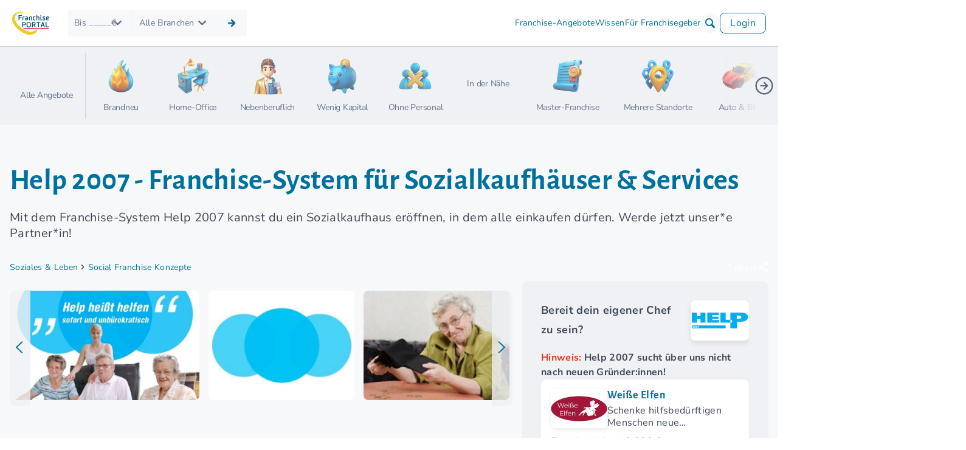

--- FILE ---
content_type: text/html; charset=UTF-8
request_url: https://www.franchiseportal.de/franchise-unternehmen/help-2007-m-15916
body_size: 77138
content:
<!DOCTYPE html>
<html lang="de-DE">
<head>
    <script type="application/ld+json">{"@context":"https://schema.org","@type":"ProfilePage","@id":"http://www.franchiseportal.de/franchise-unternehmen/help-2007-m-15916#brand","name":"Help 2007 - Franchise-System f\u00fcr Sozialkaufh\u00e4user & Services","url":"http://www.franchiseportal.de/franchise-unternehmen/help-2007-m-15916","mainEntity":{"@type":"Organization","@id":"http://www.franchiseportal.de/franchise-unternehmen/help-2007-m-15916#organization","name":"Help 2007","logo":{"@type":"ImageObject","url":"/api/drive/id/547256132?size=","height":1324,"width":1920},"url":"http://www.franchiseportal.de/franchise-unternehmen/help-2007-m-15916","brand":"Help 2007","disambiguatingDescription":"Mit dem Franchise-System Help 2007 kannst du ein Sozialkaufhaus er\u00f6ffnen, in dem alle einkaufen d\u00fcrfen. Werde jetzt unser*e Partner*in!","slogan":"Aus der Region f\u00fcr die Region.","description":"Das Franchise-System Help 2007 f\u00fcr Sozialkaufh\u00e4userDas Franchisesystem Help 2007 bietet ein bew\u00e4hrtes Gesch\u00e4ftskonzept f\u00fcr Sozialkaufh\u00e4user und damit verbundene Dienstleistungen. Dazu z\u00e4hlen etwa Wohnungsaufl\u00f6sungen, Umzugshilfen und Renovierungshilfen. Die Erfolgsgeschichte des Franchise geht bis 2007 zur\u00fcck. Seit der Er\u00f6ffnung der ersten Sozialkaufh\u00e4user von Help 2007 in Magdeburg und Halle (Saale) gibt es inzwischen bundesweit Standorte von Partner*innen, von Oberhausen bis Stendal.Die wirtschaftlich tragf\u00e4hige Gesch\u00e4ftsidee folgt dem Motto \u201eAus der Region f\u00fcr die Region\u201c und kommt g\u00e4nzlich ohne \u00f6ffentliche F\u00f6rdermittel aus. Als Franchisepartner*in von Help 2007 hilfst du deinen Kundinnen und Kunden schnell, unkompliziert und ohne aufreibende b\u00fcrokratische H\u00fcrden. So kannst du mit deiner Existenzgr\u00fcndung einen pers\u00f6nlichen Beitrag gegen wachsende Kinderarmut, Altersarmut und K\u00fcrzungen von F\u00f6rdermitteln leisten.Ausf\u00fchrliche Analysen zeigen, dass der Bedarf an Sozialkaufh\u00e4usern deutschlandweit sehr gro\u00df ist. Ein Help 2007 Sozialkaufhaus finanziert sich oft schon nach dem ersten Monat selbstst\u00e4ndig. F\u00fcr dich als Franchisenehmer*in ist eine Umsatzrendite von 35 % bis 40 % realistisch. Du kannst also mit deinem Sozialkaufhaus nicht nur jeden Tag einen echten Unterschied f\u00fcr Familien und Einzelpersonen machen, sondern auch nachhaltig wirtschaftlich erfolgreich sein.Wie sieht dein Alltag als unser*e Partner*in aus?Als Franchisenehmer*in wird dein Arbeitsalltag vor allem aus Management, Personalf\u00fchrung, Vertrieb und Akquise bestehen. Dazu kommt nat\u00fcrlich das Tagesgesch\u00e4ft an deinen KundInnen. In den Sozialkaufh\u00e4usern von Help 2007 sind alle willkommen. Du profitierst dabei von einem unbefristeten und leicht verst\u00e4ndlichen Vertrag mit dem Franchisegeber. Es fallen nicht einmal laufende monatliche Marketing- oder Lizenzgeb\u00fchren f\u00fcr dich an. Der Franchisegeber leistet seri\u00f6se Betreuung und Hilfe vor Ort, damit dein Weg in die Selbstst\u00e4ndigkeit gelingt.So unterst\u00fctzt dich Help 2007 in der Partnerschaft:Hilfe beim Investitionsplan, gegebenenfalls durch eine erfahrene PartnerfirmaUnterst\u00fctzung bei der Standortsuche und Standortanalyse f\u00fcr dein SozialkaufhausGrundschulung und Tagesseminar in der Franchisezentrale zum intensiven Kennenlernen des FranchisekonzeptsSchulungen zu vielf\u00e4ltigen Themen wie Marketing, Verwaltung und Unternehmensf\u00fchrung\u201eKonzeptbibel\u201c als hilfreiches NachschlagewerkRegionale Unterst\u00fctzung durch den Franchisegeber nach BedarfPersonalberatung, sodass du das ideale Team um dich aufbauen kannstMarketingvorschl\u00e4ge, um dein Sozialkaufhaus an deinem Standort noch bekannter zu machenWichtige Voraussetzungen f\u00fcr eine PartnerschaftF\u00fcr eine Franchisepartnerschaft solltest du Unternehmergeist, Teamgeist, Kontaktfreude und handwerkliches Geschick mitbringen. Du solltest au\u00dferdem bereits kaufm\u00e4nnische Vorkenntnisse haben. Grunds\u00e4tzlich kannst du aber auch als Quereinsteiger*in unser*e Franchisenehmer*in werden.Was die Gr\u00f6\u00dfe und die Lage deines Standortes angeht, ist das Franchisekonzept von Help 2007 flexibel. Es l\u00e4sst sich bereits ab einer Gesch\u00e4ftsfl\u00e4che von 150 Quadratmetern und sogar in Au\u00dfenbezirken realisieren.##Infopaket##Was sind deine n\u00e4chsten Schritte?M\u00f6chtest du mit deiner Existenzgr\u00fcndung jeden Tag einen wertvollen Beitrag f\u00fcr mehr Chancengleichheit in der Gesellschaft leisten? Willst du dich mit einem Sozialkaufhaus selbstst\u00e4ndig machen, das sich bereits ab dem ersten Monat finanziert?\u00a0Dann f\u00fclle einfach das Kontaktformular auf dieser Seite aus. So bekommst du dein kostenloses und unverbindliches Infopaket per E-Mail. Es enth\u00e4lt zus\u00e4tzliche Angaben zu einer Franchisepartnerschaft mit Help 2007.Er\u00f6ffne schon bald mit Help 2007 dein eigenes Sozialkaufhaus!##Infopaket##","sameAs":["http://www.franchiseportal.de/franchise-unternehmen/help-2007-m-15916","http://www.franchiseportal.de/franchise-unternehmen/help-2007-m-15916","http://www.franchiseportal.de/franchise-unternehmen/help-2007-m-15916"],"areaServed":"Deutschland","location":"Deutschland","makesOffer":{"@type":"Offer","businessFunction":{"@type":"BusinessFunction","@id":"https://schema.org/ProvideService"},"itemOffered":{"@type":"Service","name":"Franchise-System"},"areaServed":"Deutschland","seller":"Help 2007","priceSpecification":[{"@type":"PriceSpecification","name":"Eigenkapital","priceCurrency":"EUR","minPrice":5000},{"@type":"PriceSpecification","name":"Eintrittsgeb\u00fchr","priceCurrency":"EUR","price":5000},null,{"@type":"PriceSpecification","name":"Investitionssumme","priceCurrency":"EUR","minPrice":5000,"maxPrice":12000,"description":"<p>Die Grundinvestition sind 5000,-\u20ac\u00a0 dazu k\u00f6nnen Investitionen wie Mietkaution, Erstmiete, Beschaffung eines KFZ Transporters kommen.</p><p>Ein Help Sozialkaufhaus finanziert sich ab dem ersten Monat selbstst\u00e4ndig!!!</p><p><br /></p>"},{"@type":"PriceSpecification","name":"laufende Lizenzgeb\u00fchr","priceCurrency":"EUR","price":0,"description":"keine Lizenzgeb\u00fchr"},{"@type":"PriceSpecification","name":"Marketinggeb\u00fchr","priceCurrency":"EUR","price":0,"description":"keine Marketinggeb\u00fchr"}]},"address":{"@type":"PostalAddress","streetAddress":"L\u00fcneburger Stra\u00dfe 25","postalCode":"39106","addressLocality":"Magdeburg","addressCountry":"DE"},"subjectOf":{"@type":"CreativeWork","name":"Bilder und Videos","about":[{"@type":"ImageObject","url":"/api/drive/id/971599705?size=","height":150,"width":200},{"@type":"ImageObject","url":"/api/drive/id/901990106?size=","height":150,"width":200},{"@type":"ImageObject","url":"/api/drive/id/547477733?size=","height":150,"width":200}]}},"isPartOf":{"@type":"WebSite","@id":"http://www.franchiseportal.de#website","name":"FranchisePORTAL"},"datePublished":"2019-12-01T00:00:00+01:00","dateModified":"2022-05-20T17:19:16+02:00","hasPart":[{"@type":"WebPageElement","name":"Ueberblick: Wofuer steht Help 2007?","text":"Help 2007 ist ein Franchise-System f\u00fcr Sozialkaufh\u00e4user und Dienstleistungen wie Wohnungsaufl\u00f6sungen oder Umzugs- und Renovierungshilfen. Hinter der Gesch\u00e4ftsidee steht das Ziel, den Menschen unkompliziert und ohne erm\u00fcdende B\u00fcrokratie zu helfen. Das Franchisekonzept finanziert sich nicht \u00fcber F\u00f6rdermittel und ist wirtschaftlich rentabel. Mittlerweile betreiben Partner*innen Standorte unter anderem in Essen, Stendal und Mannheim. Der bundesweite Bedarf an Sozialkaufh\u00e4usern ist enorm, daher sucht Help 2007 jetzt weitere Franchisenehmer*innen f\u00fcr Er\u00f6ffnungen an neuen Standorten."},{"@type":"WebPageElement","name":"Systemvorstellung","text":"Das Franchise-System Help 2007 f\u00fcr Sozialkaufh\u00e4userDas Franchisesystem Help 2007 bietet ein bew\u00e4hrtes Gesch\u00e4ftskonzept f\u00fcr Sozialkaufh\u00e4user und damit verbundene Dienstleistungen. Dazu z\u00e4hlen etwa Wohnungsaufl\u00f6sungen, Umzugshilfen und Renovierungshilfen. Die Erfolgsgeschichte des Franchise geht bis 2007 zur\u00fcck. Seit der Er\u00f6ffnung der ersten Sozialkaufh\u00e4user von Help 2007 in Magdeburg und Halle (Saale) gibt es inzwischen bundesweit Standorte von Partner*innen, von Oberhausen bis Stendal.Die wirtschaftlich tragf\u00e4hige Gesch\u00e4ftsidee folgt dem Motto \u201eAus der Region f\u00fcr die Region\u201c und kommt g\u00e4nzlich ohne \u00f6ffentliche F\u00f6rdermittel aus. Als Franchisepartner*in von Help 2007 hilfst du deinen Kundinnen und Kunden schnell, unkompliziert und ohne aufreibende b\u00fcrokratische H\u00fcrden. So kannst du mit deiner Existenzgr\u00fcndung einen pers\u00f6nlichen Beitrag gegen wachsende Kinderarmut, Altersarmut und K\u00fcrzungen von F\u00f6rdermitteln leisten.Ausf\u00fchrliche Analysen zeigen, dass der Bedarf an Sozialkaufh\u00e4usern deutschlandweit sehr gro\u00df ist. Ein Help 2007 Sozialkaufhaus finanziert sich oft schon nach dem ersten Monat selbstst\u00e4ndig. F\u00fcr dich als Franchisenehmer*in ist eine Umsatzrendite von 35 % bis 40 % realistisch. Du kannst also mit deinem Sozialkaufhaus nicht nur jeden Tag einen echten Unterschied f\u00fcr Familien und Einzelpersonen machen, sondern auch nachhaltig wirtschaftlich erfolgreich sein.Wie sieht dein Alltag als unser*e Partner*in aus?Als Franchisenehmer*in wird dein Arbeitsalltag vor allem aus Management, Personalf\u00fchrung, Vertrieb und Akquise bestehen. Dazu kommt nat\u00fcrlich das Tagesgesch\u00e4ft an deinen KundInnen. In den Sozialkaufh\u00e4usern von Help 2007 sind alle willkommen. Du profitierst dabei von einem unbefristeten und leicht verst\u00e4ndlichen Vertrag mit dem Franchisegeber. Es fallen nicht einmal laufende monatliche Marketing- oder Lizenzgeb\u00fchren f\u00fcr dich an. Der Franchisegeber leistet seri\u00f6se Betreuung und Hilfe vor Ort, damit dein Weg in die Selbstst\u00e4ndigkeit gelingt.So unterst\u00fctzt dich Help 2007 in der Partnerschaft:Hilfe beim Investitionsplan, gegebenenfalls durch eine erfahrene PartnerfirmaUnterst\u00fctzung bei der Standortsuche und Standortanalyse f\u00fcr dein SozialkaufhausGrundschulung und Tagesseminar in der Franchisezentrale zum intensiven Kennenlernen des FranchisekonzeptsSchulungen zu vielf\u00e4ltigen Themen wie Marketing, Verwaltung und Unternehmensf\u00fchrung\u201eKonzeptbibel\u201c als hilfreiches NachschlagewerkRegionale Unterst\u00fctzung durch den Franchisegeber nach BedarfPersonalberatung, sodass du das ideale Team um dich aufbauen kannstMarketingvorschl\u00e4ge, um dein Sozialkaufhaus an deinem Standort noch bekannter zu machenWichtige Voraussetzungen f\u00fcr eine PartnerschaftF\u00fcr eine Franchisepartnerschaft solltest du Unternehmergeist, Teamgeist, Kontaktfreude und handwerkliches Geschick mitbringen. Du solltest au\u00dferdem bereits kaufm\u00e4nnische Vorkenntnisse haben. Grunds\u00e4tzlich kannst du aber auch als Quereinsteiger*in unser*e Franchisenehmer*in werden.Was die Gr\u00f6\u00dfe und die Lage deines Standortes angeht, ist das Franchisekonzept von Help 2007 flexibel. Es l\u00e4sst sich bereits ab einer Gesch\u00e4ftsfl\u00e4che von 150 Quadratmetern und sogar in Au\u00dfenbezirken realisieren.##Infopaket##Was sind deine n\u00e4chsten Schritte?M\u00f6chtest du mit deiner Existenzgr\u00fcndung jeden Tag einen wertvollen Beitrag f\u00fcr mehr Chancengleichheit in der Gesellschaft leisten? Willst du dich mit einem Sozialkaufhaus selbstst\u00e4ndig machen, das sich bereits ab dem ersten Monat finanziert?\u00a0Dann f\u00fclle einfach das Kontaktformular auf dieser Seite aus. So bekommst du dein kostenloses und unverbindliches Infopaket per E-Mail. Es enth\u00e4lt zus\u00e4tzliche Angaben zu einer Franchisepartnerschaft mit Help 2007.Er\u00f6ffne schon bald mit Help 2007 dein eigenes Sozialkaufhaus!##Infopaket##"},{"@type":"WebPageElement","name":"Die Erfolgsfaktoren von Help 2007","text":"Das Franchise-System Help 2007 f\u00fcr Sozialkaufh\u00e4userDas Franchisesystem Help 2007 bietet ein bew\u00e4hrtes Gesch\u00e4ftskonzept f\u00fcr Sozialkaufh\u00e4user und damit verbundene Dienstleistungen. Dazu z\u00e4hlen etwa Wohnungsaufl\u00f6sungen, Umzugshilfen und Renovierungshilfen. Die Erfolgsgeschichte des Franchise geht bis 2007 zur\u00fcck. Seit der Er\u00f6ffnung der ersten Sozialkaufh\u00e4user von Help 2007 in Magdeburg und Halle (Saale) gibt es inzwischen bundesweit Standorte von Partner*innen, von Oberhausen bis Stendal.Die wirtschaftlich tragf\u00e4hige Gesch\u00e4ftsidee folgt dem Motto \u201eAus der Region f\u00fcr die Region\u201c und kommt g\u00e4nzlich ohne \u00f6ffentliche F\u00f6rdermittel aus. Als Franchisepartner*in von Help 2007 hilfst du deinen Kundinnen und Kunden schnell, unkompliziert und ohne aufreibende b\u00fcrokratische H\u00fcrden. So kannst du mit deiner Existenzgr\u00fcndung einen pers\u00f6nlichen Beitrag gegen wachsende Kinderarmut, Altersarmut und K\u00fcrzungen von F\u00f6rdermitteln leisten.Ausf\u00fchrliche Analysen zeigen, dass der Bedarf an Sozialkaufh\u00e4usern deutschlandweit sehr gro\u00df ist. Ein Help 2007 Sozialkaufhaus finanziert sich oft schon nach dem ersten Monat selbstst\u00e4ndig. F\u00fcr dich als Franchisenehmer*in ist eine Umsatzrendite von 35 % bis 40 % realistisch. Du kannst also mit deinem Sozialkaufhaus nicht nur jeden Tag einen echten Unterschied f\u00fcr Familien und Einzelpersonen machen, sondern auch nachhaltig wirtschaftlich erfolgreich sein.Wie sieht dein Alltag als unser*e Partner*in aus?Als Franchisenehmer*in wird dein Arbeitsalltag vor allem aus Management, Personalf\u00fchrung, Vertrieb und Akquise bestehen. Dazu kommt nat\u00fcrlich das Tagesgesch\u00e4ft an deinen KundInnen. In den Sozialkaufh\u00e4usern von Help 2007 sind alle willkommen. Du profitierst dabei von einem unbefristeten und leicht verst\u00e4ndlichen Vertrag mit dem Franchisegeber. Es fallen nicht einmal laufende monatliche Marketing- oder Lizenzgeb\u00fchren f\u00fcr dich an. Der Franchisegeber leistet seri\u00f6se Betreuung und Hilfe vor Ort, damit dein Weg in die Selbstst\u00e4ndigkeit gelingt.So unterst\u00fctzt dich Help 2007 in der Partnerschaft:Hilfe beim Investitionsplan, gegebenenfalls durch eine erfahrene PartnerfirmaUnterst\u00fctzung bei der Standortsuche und Standortanalyse f\u00fcr dein SozialkaufhausGrundschulung und Tagesseminar in der Franchisezentrale zum intensiven Kennenlernen des FranchisekonzeptsSchulungen zu vielf\u00e4ltigen Themen wie Marketing, Verwaltung und Unternehmensf\u00fchrung\u201eKonzeptbibel\u201c als hilfreiches NachschlagewerkRegionale Unterst\u00fctzung durch den Franchisegeber nach BedarfPersonalberatung, sodass du das ideale Team um dich aufbauen kannstMarketingvorschl\u00e4ge, um dein Sozialkaufhaus an deinem Standort noch bekannter zu machenWichtige Voraussetzungen f\u00fcr eine PartnerschaftF\u00fcr eine Franchisepartnerschaft solltest du Unternehmergeist, Teamgeist, Kontaktfreude und handwerkliches Geschick mitbringen. Du solltest au\u00dferdem bereits kaufm\u00e4nnische Vorkenntnisse haben. Grunds\u00e4tzlich kannst du aber auch als Quereinsteiger*in unser*e Franchisenehmer*in werden.Was die Gr\u00f6\u00dfe und die Lage deines Standortes angeht, ist das Franchisekonzept von Help 2007 flexibel. Es l\u00e4sst sich bereits ab einer Gesch\u00e4ftsfl\u00e4che von 150 Quadratmetern und sogar in Au\u00dfenbezirken realisieren.##Infopaket##Was sind deine n\u00e4chsten Schritte?M\u00f6chtest du mit deiner Existenzgr\u00fcndung jeden Tag einen wertvollen Beitrag f\u00fcr mehr Chancengleichheit in der Gesellschaft leisten? Willst du dich mit einem Sozialkaufhaus selbstst\u00e4ndig machen, das sich bereits ab dem ersten Monat finanziert?\u00a0Dann f\u00fclle einfach das Kontaktformular auf dieser Seite aus. So bekommst du dein kostenloses und unverbindliches Infopaket per E-Mail. Es enth\u00e4lt zus\u00e4tzliche Angaben zu einer Franchisepartnerschaft mit Help 2007.Er\u00f6ffne schon bald mit Help 2007 dein eigenes Sozialkaufhaus!##Infopaket##"}]}</script>
<script type="text/javascript">
    (function(w,d,s,l,i){w[l]=w[l]||[];w[l].push({'gtm.start':
    new Date().getTime(),event:'gtm.js'});var f=d.getElementsByTagName(s)[0],
    j=d.createElement(s),dl=l!='dataLayer'?'&l='+l:'';j.async=true;j.src=
    '//pathway.franchiseportal.de/gtm.js?id='+i+dl;f.parentNode.insertBefore(j,f);
    })(window,document,'script','dataLayer','GTM-5C9NKMVV');
</script>
<script type="text/javascript">
window.dataLayer = window.dataLayer || [];
if (!window.gtagCode) {
    window.gtagCode = 'G-41C356CZPK';
}
window._paq = window._paq || [];
</script>
<script>
  var _mtm = window._mtm = window._mtm || [];
  _mtm.push({'mtm.startTime': (new Date().getTime()), 'event': 'mtm.Start'});
  (function() {
    var d=document, g=d.createElement('script'), s=d.getElementsByTagName('script')[0];
    g.async=true; g.src='https://analytics.franchiseportal.de/js/container_7f1guTfe.js'; s.parentNode.insertBefore(g,s);
  })();
</script>

<meta charset="UTF-8">
<meta name="viewport" content="width=device-width, initial-scale=1.0">
<meta http-equiv="X-UA-Compatible" content="ie=edge">
<meta name='theme-color' content='#005578' /> 
<meta name="description" content="Leiste als Franchise-Partner einen persönlichen Beitrag zu mehr Chancengleichheit in deiner Region. Gute Umsatzrendite. Eröffne dein eigenes Sozialkaufhaus!" />
<title>
Help 2007 - Franchise-System für Sozialkaufhäuser &amp; Services
</title>
<link rel="alternate" hreflang="de-DE" href="https://www.franchiseportal.de/franchise-unternehmen/help-2007-m-15916"/><link rel="alternate" hreflang="x-default" href="https://www.franchiseportal.de/franchise-unternehmen/help-2007-m-15916"/>
                                <link rel="canonical" href="https://www.franchiseportal.de/franchise-unternehmen/help-2007-m-15916" />

<link rel="apple-touch-icon" sizes="57x57" href="/images/favicon/apple-icon-57x57.png">
<link rel="apple-touch-icon" sizes="60x60" href="/images/favicon/apple-icon-60x60.png">
<link rel="apple-touch-icon" sizes="72x72" href="/images/favicon/apple-icon-72x72.png">
<link rel="apple-touch-icon" sizes="76x76" href="/images/favicon/apple-icon-76x76.png">
<link rel="apple-touch-icon" sizes="114x114" href="/images/favicon/apple-icon-114x114.png">
<link rel="apple-touch-icon" sizes="120x120" href="/images/favicon/apple-icon-120x120.png">
<link rel="apple-touch-icon" sizes="144x144" href="/images/favicon/apple-icon-144x144.png">
<link rel="apple-touch-icon" sizes="152x152" href="/images/favicon/apple-icon-152x152.png">
<link rel="apple-touch-icon" sizes="180x180" href="/images/favicon/apple-icon-180x180.png">
<link rel="icon" type="image/png" sizes="192x192"  href="/images/favicon/android-icon-192x192.png">
<link rel="icon" type="image/png" sizes="32x32" href="/images/favicon/favicon-32x32.png">
<link rel="icon" type="image/png" sizes="96x96" href="/images/favicon/favicon-96x96.png">
<link rel="icon" type="image/png" sizes="16x16" href="/images/favicon/favicon-16x16.png">
<link rel="manifest" href="/images/favicon/manifest.json">
<meta name="msapplication-TileColor" content="#ffffff">
<meta name="msapplication-TileImage" content="/images/favicon/ms-icon-144x144.png">
<meta name="theme-color" content="#ffffff">
<link rel="preload" as="font" type="font/woff2" href="/build/fonts/NunitoSans-VariableFont_YTLC,opsz,wdth,wght.22d6ec11.woff2" crossorigin />
<link rel="preload" as="font" type="font/woff2" href="/build/fonts/alegreya-sans-v24-latin-100.9c3555b5.woff2" crossorigin />
<link rel="preload" as="font" type="font/ttf" href="/build/fonts/fp-icons-baseline.ecae7ec0.ttf" crossorigin />


    
<style>html{-webkit-text-size-adjust:100%;background:#fff;color:#666;font-family:-apple-system,BlinkMacSystemFont,Segoe UI,Roboto,Helvetica Neue,Arial,Noto Sans,sans-serif,Apple Color Emoji,Segoe UI Emoji,Segoe UI Symbol,Noto Color Emoji;font-size:16px;font-weight:400;line-height:1.5}body{margin:0}.uk-link,a{color:#1e87f0;cursor:pointer;text-decoration:none}.uk-link-toggle:hover .uk-link,.uk-link:hover,a:hover{color:#0f6ecd;text-decoration:underline}abbr[title]{text-decoration:underline dotted;-webkit-text-decoration-style:dotted}b,strong{font-weight:bolder}:not(pre)>code,:not(pre)>kbd,:not(pre)>samp{background:#f8f8f8;color:#f0506e;font-family:Consolas,monaco,monospace;font-size:.875rem;padding:2px 6px;white-space:nowrap}em{color:#f0506e}ins{text-decoration:none}ins,mark{background:#ffd;color:#666}q{font-style:italic}small{font-size:80%}sub,sup{font-size:75%;line-height:0;position:relative;vertical-align:baseline}sup{top:-.5em}sub{bottom:-.25em}audio,canvas,iframe,img,svg,video{vertical-align:middle}canvas,img,svg,video{box-sizing:border-box;height:auto;max-width:100%}img:not([src]){min-width:1px;visibility:hidden}iframe{border:0}address,dl,fieldset,figure,ol,p,pre,ul{margin:0 0 20px}*+address,*+dl,*+fieldset,*+figure,*+ol,*+p,*+pre,*+ul{margin-top:20px}.uk-h1,.uk-h2,.uk-h3,.uk-h4,.uk-h5,.uk-h6,.uk-heading-2xlarge,.uk-heading-3xlarge,.uk-heading-large,.uk-heading-medium,.uk-heading-small,.uk-heading-xlarge,h1,h2,h3,h4,h5,h6{color:#333;font-family:-apple-system,BlinkMacSystemFont,Segoe UI,Roboto,Helvetica Neue,Arial,Noto Sans,sans-serif,Apple Color Emoji,Segoe UI Emoji,Segoe UI Symbol,Noto Color Emoji;font-weight:400;margin:0 0 20px;text-transform:none}*+.uk-h1,*+.uk-h2,*+.uk-h3,*+.uk-h4,*+.uk-h5,*+.uk-h6,*+.uk-heading-2xlarge,*+.uk-heading-3xlarge,*+.uk-heading-large,*+.uk-heading-medium,*+.uk-heading-small,*+.uk-heading-xlarge,*+h1,*+h2,*+h3,*+h4,*+h5,*+h6{margin-top:40px}.uk-h1,h1{font-size:2.23125rem;line-height:1.2}.uk-h2,h2{font-size:1.7rem;line-height:1.3}.uk-h3,h3{font-size:1.5rem;line-height:1.4}.uk-h4,h4{font-size:1.25rem;line-height:1.4}.uk-h5,h5{font-size:16px;line-height:1.4}.uk-h6,h6{font-size:.875rem;line-height:1.4}@media (min-width:960px){.uk-h1,h1{font-size:2.625rem}.uk-h2,h2{font-size:2rem}}ol,ul{padding-left:30px}ol>li>ol,ol>li>ul,ul>li>ol,ul>li>ul{margin:0}dt{font-weight:700}dd{margin-left:0}.uk-hr,hr{border:0;border-top:1px solid #e5e5e5;margin:0 0 20px;overflow:visible;text-align:inherit}*+.uk-hr,*+hr{margin-top:20px}address{font-style:normal}blockquote{color:#333;font-size:1.25rem;font-style:italic;line-height:1.5;margin:0 0 20px}*+blockquote{margin-top:20px}blockquote p:last-of-type{margin-bottom:0}blockquote footer{color:#666;font-size:.875rem;line-height:1.5;margin-top:10px}blockquote footer:before{content:"— "}pre{background:#fff;border:1px solid #e5e5e5;border-radius:3px;color:#666;font:.875rem/1.5 Consolas,monaco,monospace;overflow:auto;padding:10px;-moz-tab-size:4;tab-size:4}pre code{font-family:Consolas,monaco,monospace}:focus{outline:none}:focus-visible{outline:2px dotted #333}::selection{background:#39f;color:#fff;text-shadow:none}details,main{display:block}summary{display:list-item}template{display:none}:root{--uk-breakpoint-s:640px;--uk-breakpoint-m:960px;--uk-breakpoint-l:1200px;--uk-breakpoint-xl:1600px}.uk-link-muted a,.uk-link-toggle .uk-link-muted,a.uk-link-muted{color:#999}.uk-link-muted a:hover,.uk-link-toggle:hover .uk-link-muted,a.uk-link-muted:hover{color:#666}.uk-link-text a,.uk-link-toggle .uk-link-text,a.uk-link-text{color:inherit}.uk-link-text a:hover,.uk-link-toggle:hover .uk-link-text,a.uk-link-text:hover{color:#999}.uk-link-heading a,.uk-link-toggle .uk-link-heading,a.uk-link-heading{color:inherit}.uk-link-heading a:hover,.uk-link-toggle:hover .uk-link-heading,a.uk-link-heading:hover{color:#1e87f0;text-decoration:none}.uk-link-reset a,.uk-link-toggle,a.uk-link-reset{color:inherit!important;text-decoration:none!important}.uk-heading-small{font-size:2.6rem;line-height:1.2}.uk-heading-medium{font-size:2.8875rem;line-height:1.1}.uk-heading-large{font-size:3.4rem;line-height:1.1}.uk-heading-xlarge{font-size:4rem;line-height:1}.uk-heading-2xlarge{font-size:6rem;line-height:1}.uk-heading-3xlarge{font-size:8rem;line-height:1}@media (min-width:960px){.uk-heading-small{font-size:3.25rem}.uk-heading-medium{font-size:3.5rem}.uk-heading-large{font-size:4rem}.uk-heading-xlarge{font-size:6rem}.uk-heading-2xlarge{font-size:8rem}.uk-heading-3xlarge{font-size:11rem}}@media (min-width:1200px){.uk-heading-medium{font-size:4rem}.uk-heading-large{font-size:6rem}.uk-heading-xlarge{font-size:8rem}.uk-heading-2xlarge{font-size:11rem}.uk-heading-3xlarge{font-size:15rem}}.uk-heading-divider{border-bottom:calc(.2px+.05em) solid #e5e5e5;padding-bottom:calc(5px+.1em)}.uk-heading-bullet{position:relative}.uk-heading-bullet:before{border-left:calc(5px+.1em) solid #e5e5e5;content:"";display:inline-block;height:calc(4px+.7em);margin-right:calc(5px+.2em);position:relative;top:-.1em;vertical-align:middle}.uk-heading-line{overflow:hidden}.uk-heading-line>*{display:inline-block;position:relative}.uk-heading-line>:after,.uk-heading-line>:before{border-bottom:calc(.2px+.05em) solid #e5e5e5;content:"";position:absolute;top:calc(50% - .1px - .025em);width:2000px}.uk-heading-line>:before{margin-right:calc(5px+.3em);right:100%}.uk-heading-line>:after{left:100%;margin-left:calc(5px+.3em)}[class*=uk-divider]{border:none;margin-bottom:20px}*+[class*=uk-divider]{margin-top:20px}.uk-divider-icon{background-image:url("data:image/svg+xml;charset=utf-8,%3Csvg width='20' height='20' xmlns='http://www.w3.org/2000/svg'%3E%3Ccircle fill='none' stroke='%23e5e5e5' stroke-width='2' cx='10' cy='10' r='7'/%3E%3C/svg%3E");background-position:50% 50%;background-repeat:no-repeat;height:20px;position:relative}.uk-divider-icon:after,.uk-divider-icon:before{border-bottom:1px solid #e5e5e5;content:"";max-width:calc(50% - 25px);position:absolute;top:50%}.uk-divider-icon:before{right:calc(50%+25px);width:100%}.uk-divider-icon:after{left:calc(50%+25px);width:100%}.uk-divider-small{line-height:0}.uk-divider-small:after{border-top:1px solid #e5e5e5;content:"";display:inline-block;max-width:100%;vertical-align:top;width:100px}.uk-divider-vertical{border-left:1px solid #e5e5e5;height:100px;margin-left:auto;margin-right:auto;width:max-content}.uk-list{list-style:none;padding:0}.uk-list>*{break-inside:avoid-column}.uk-list>*>:last-child{margin-bottom:0}.uk-list>*>ul,.uk-list>:nth-child(n+2){margin-top:10px}.uk-list-circle,.uk-list-decimal,.uk-list-disc,.uk-list-hyphen,.uk-list-square{padding-left:30px}.uk-list-disc{list-style-type:disc}.uk-list-circle{list-style-type:circle}.uk-list-square{list-style-type:square}.uk-list-decimal{list-style-type:decimal}.uk-list-hyphen{list-style-type:"– "}.uk-list-muted>::marker{color:#999!important}.uk-list-emphasis>::marker{color:#333!important}.uk-list-primary>::marker{color:#1e87f0!important}.uk-list-secondary>::marker{color:#222!important}.uk-list-bullet>*{padding-left:30px;position:relative}.uk-list-bullet>:before{background-image:url("data:image/svg+xml;charset=utf-8,%3Csvg width='6' height='6' xmlns='http://www.w3.org/2000/svg'%3E%3Ccircle fill='%23666' cx='3' cy='3' r='3'/%3E%3C/svg%3E");background-position:50% 50%;background-repeat:no-repeat;content:"";height:1.5em;left:0;position:absolute;top:0;width:30px}.uk-list-divider>:nth-child(n+2){border-top:1px solid #e5e5e5;margin-top:10px;padding-top:10px}.uk-list-striped>*{padding:10px}.uk-list-striped>:nth-of-type(odd){background:#f8f8f8;border-bottom:1px solid #e5e5e5;border-top:1px solid #e5e5e5}.uk-list-striped>:nth-child(n+2){margin-top:0}.uk-list-large>*>ul,.uk-list-large>:nth-child(n+2){margin-top:20px}.uk-list-collapse>*>ul,.uk-list-collapse>:nth-child(n+2){margin-top:0}.uk-list-large.uk-list-divider>:nth-child(n+2){margin-top:20px;padding-top:20px}.uk-list-collapse.uk-list-divider>:nth-child(n+2){margin-top:0;padding-top:0}.uk-list-large.uk-list-striped>*{padding:20px 10px}.uk-list-collapse.uk-list-striped>*{padding-bottom:0;padding-top:0}.uk-list-collapse.uk-list-striped>:nth-child(n+2),.uk-list-large.uk-list-striped>:nth-child(n+2){margin-top:0}.uk-description-list>dt{color:#333;font-size:.875rem;font-weight:400;text-transform:uppercase}.uk-description-list>dt:nth-child(n+2){margin-top:20px}.uk-description-list-divider>dt:nth-child(n+2){border-top:1px solid #e5e5e5;margin-top:20px;padding-top:20px}.uk-table{border-collapse:collapse;border-spacing:0;margin-bottom:20px;width:100%}*+.uk-table{margin-top:20px}.uk-table th{color:#999;font-size:.875rem;font-weight:400;padding:16px 12px;text-align:left;text-transform:uppercase;vertical-align:bottom}.uk-table td{padding:16px 12px;vertical-align:top}.uk-table td>:last-child{margin-bottom:0}.uk-table tfoot{font-size:.875rem}.uk-table caption{color:#999;font-size:.875rem;text-align:left}.uk-table-middle,.uk-table-middle td{vertical-align:middle!important}.uk-table-divider>:first-child>tr:not(:first-child),.uk-table-divider>:not(:first-child)>tr,.uk-table-divider>tr:not(:first-child){border-top:1px solid #e5e5e5}.uk-table-striped tbody tr:nth-of-type(odd),.uk-table-striped>tr:nth-of-type(odd){background:#f8f8f8;border-bottom:1px solid #e5e5e5;border-top:1px solid #e5e5e5}.uk-table tbody tr.uk-active,.uk-table-hover tbody tr:hover,.uk-table-hover>tr:hover,.uk-table>tr.uk-active{background:#ffd}.uk-table-small td,.uk-table-small th{padding:10px 12px}.uk-table-large td,.uk-table-large th{padding:22px 12px}.uk-table-justify td:first-child,.uk-table-justify th:first-child{padding-left:0}.uk-table-justify td:last-child,.uk-table-justify th:last-child{padding-right:0}.uk-table-shrink{width:1px}.uk-table-expand{min-width:150px}.uk-table-link{padding:0!important}.uk-table-link>a{display:block;padding:16px 12px}.uk-table-small .uk-table-link>a{padding:10px 12px}@media (max-width:959px){.uk-table-responsive,.uk-table-responsive tbody,.uk-table-responsive td,.uk-table-responsive th,.uk-table-responsive tr{display:block}.uk-table-responsive thead{display:none}.uk-table-responsive td,.uk-table-responsive th{max-width:none!important;min-width:0!important;overflow:visible!important;white-space:normal!important;width:auto!important}.uk-table-responsive .uk-table-link:not(:first-child)>a,.uk-table-responsive td:not(:first-child):not(.uk-table-link),.uk-table-responsive th:not(:first-child):not(.uk-table-link){padding-top:5px!important}.uk-table-responsive .uk-table-link:not(:last-child)>a,.uk-table-responsive td:not(:last-child):not(.uk-table-link),.uk-table-responsive th:not(:last-child):not(.uk-table-link){padding-bottom:5px!important}.uk-table-justify.uk-table-responsive td,.uk-table-justify.uk-table-responsive th{padding-left:0;padding-right:0}}.uk-table tbody tr{transition:background-color .1s linear}.uk-table-striped tbody tr:nth-of-type(2n):last-child,.uk-table-striped>tr:nth-of-type(2n):last-child{border-bottom:1px solid #e5e5e5}.uk-icon{fill:currentcolor;background-color:transparent;border:none;border-radius:0;color:inherit;display:inline-block;font:inherit;line-height:0;margin:0;overflow:visible;padding:0;text-transform:none}button.uk-icon:not(:disabled){cursor:pointer}.uk-icon::-moz-focus-inner{border:0;padding:0}.uk-icon:not(.uk-preserve) [fill*="#"]:not(.uk-preserve){fill:currentcolor}.uk-icon:not(.uk-preserve) [stroke*="#"]:not(.uk-preserve){stroke:currentcolor}.uk-icon>*{transform:translate(0)}.uk-icon-image{background-position:50% 50%;background-repeat:no-repeat;background-size:contain;height:20px;max-width:none;object-fit:scale-down;vertical-align:middle;width:20px}.uk-icon-link{color:#999;text-decoration:none!important}.uk-icon-link:hover{color:#666}.uk-active>.uk-icon-link,.uk-icon-link:active{color:#595959}.uk-icon-button{align-items:center;background:#f8f8f8;border-radius:500px;box-sizing:border-box;color:#999;display:inline-flex;height:36px;justify-content:center;transition:.1s ease-in-out;transition-property:color,background-color;vertical-align:middle;width:36px}.uk-icon-button:hover{background-color:#ebebeb;color:#666}.uk-active>.uk-icon-button,.uk-icon-button:active{background-color:#dfdfdf;color:#666}.uk-range{-webkit-appearance:none;background:transparent;box-sizing:border-box;margin:0;max-width:100%;vertical-align:middle;width:100%}.uk-range:focus{outline:none}.uk-range::-moz-focus-outer{border:none}.uk-range:not(:disabled)::-webkit-slider-thumb{cursor:pointer}.uk-range:not(:disabled)::-moz-range-thumb{cursor:pointer}.uk-range::-webkit-slider-runnable-track{background:#ebebeb;border-radius:500px;height:3px}.uk-range:active::-webkit-slider-runnable-track,.uk-range:focus::-webkit-slider-runnable-track{background:#dedede}.uk-range::-moz-range-track{background:#ebebeb;border-radius:500px;height:3px}.uk-range:focus::-moz-range-track{background:#dedede}.uk-range::-webkit-slider-thumb{-webkit-appearance:none;background:#fff;border:1px solid #ccc;border-radius:500px;height:15px;margin-top:-7px;width:15px}.uk-range::-moz-range-thumb{background:#fff;border:1px solid #ccc;border-radius:500px;height:15px;margin-top:-7px;width:15px}.uk-checkbox,.uk-input,.uk-radio,.uk-select,.uk-textarea{border-radius:0;box-sizing:border-box;font:inherit;margin:0}.uk-input{overflow:visible}.uk-select{text-transform:none}.uk-select optgroup{font:inherit;font-weight:700}.uk-textarea{overflow:auto}.uk-input[type=search]::-webkit-search-cancel-button,.uk-input[type=search]::-webkit-search-decoration{-webkit-appearance:none}.uk-input[type=number]::-webkit-inner-spin-button,.uk-input[type=number]::-webkit-outer-spin-button{height:auto}.uk-input[type=date]::-webkit-datetime-edit,.uk-input[type=datetime-local]::-webkit-datetime-edit,.uk-input[type=time]::-webkit-datetime-edit{align-items:center;display:inline-flex;height:100%;padding:0}.uk-input::-moz-placeholder,.uk-textarea::-moz-placeholder{opacity:1}.uk-checkbox:not(:disabled),.uk-radio:not(:disabled){cursor:pointer}.uk-fieldset{border:none;margin:0;min-width:0;padding:0}.uk-input,.uk-textarea{-webkit-appearance:none}.uk-input,.uk-select,.uk-textarea{background:#fff;border:1px solid #e5e5e5;color:#666;max-width:100%;padding:0 10px;transition:.2s ease-in-out;transition-property:color,background-color,border;width:100%}.uk-input,.uk-select:not([multiple]):not([size]){display:inline-block;height:40px;vertical-align:middle}.uk-input:not(input),.uk-select:not(select){line-height:38px}.uk-select[multiple],.uk-select[size],.uk-textarea{padding-bottom:6px;padding-top:6px;vertical-align:top}.uk-select[multiple],.uk-select[size]{resize:vertical}.uk-input:focus,.uk-select:focus,.uk-textarea:focus{background-color:#fff;border-color:#1e87f0;color:#666;outline:none}.uk-input:disabled,.uk-select:disabled,.uk-textarea:disabled{background-color:#f8f8f8;border-color:#e5e5e5;color:#999}.uk-input::placeholder{color:#999}.uk-textarea::placeholder{color:#999}.uk-form-small{font-size:.875rem}.uk-form-small:not(textarea):not([multiple]):not([size]){height:30px;padding-left:8px;padding-right:8px}[multiple].uk-form-small,[size].uk-form-small,textarea.uk-form-small{padding:5px 8px}.uk-form-small:not(select):not(input):not(textarea){line-height:28px}.uk-form-large{font-size:1.25rem}.uk-form-large:not(textarea):not([multiple]):not([size]){height:55px;padding-left:12px;padding-right:12px}[multiple].uk-form-large,[size].uk-form-large,textarea.uk-form-large{padding:7px 12px}.uk-form-large:not(select):not(input):not(textarea){line-height:53px}.uk-form-danger,.uk-form-danger:focus{border-color:#f0506e;color:#f0506e}.uk-form-success,.uk-form-success:focus{border-color:#32d296;color:#32d296}.uk-form-blank{background:none;border-color:transparent}.uk-form-blank:focus{border-color:#e5e5e5;border-style:solid}input.uk-form-width-xsmall{width:50px}select.uk-form-width-xsmall{width:75px}.uk-form-width-small{width:130px}.uk-form-width-medium{width:200px}.uk-form-width-large{width:500px}.uk-select:not([multiple]):not([size]){-webkit-appearance:none;-moz-appearance:none;background-image:url("data:image/svg+xml;charset=utf-8,%3Csvg width='24' height='16' xmlns='http://www.w3.org/2000/svg'%3E%3Cpath fill='%23666' d='M12 1 9 6h6zM12 13 9 8h6z'/%3E%3C/svg%3E");background-position:100% 50%;background-repeat:no-repeat;padding-right:20px}.uk-select:not([multiple]):not([size]) option{color:#666}.uk-select:not([multiple]):not([size]):disabled{background-image:url("data:image/svg+xml;charset=utf-8,%3Csvg width='24' height='16' xmlns='http://www.w3.org/2000/svg'%3E%3Cpath fill='%23999' d='M12 1 9 6h6zM12 13 9 8h6z'/%3E%3C/svg%3E")}.uk-input[list]{background-position:100% 50%;background-repeat:no-repeat;padding-right:20px}.uk-input[list]:focus,.uk-input[list]:hover{background-image:url("data:image/svg+xml;charset=utf-8,%3Csvg width='24' height='16' xmlns='http://www.w3.org/2000/svg'%3E%3Cpath fill='%23666' d='M12 12 8 6h8z'/%3E%3C/svg%3E")}.uk-input[list]::-webkit-calendar-picker-indicator{display:none!important}.uk-checkbox,.uk-radio{-webkit-appearance:none;-moz-appearance:none;background-color:transparent;background-position:50% 50%;background-repeat:no-repeat;border:1px solid #ccc;display:inline-block;height:16px;margin-top:-4px;overflow:hidden;transition:.2s ease-in-out;transition-property:background-color,border;vertical-align:middle;width:16px}.uk-radio{border-radius:50%}.uk-checkbox:focus,.uk-radio:focus{background-color:transparent;border-color:#1e87f0;outline:none}.uk-checkbox:checked,.uk-checkbox:indeterminate,.uk-radio:checked{background-color:#1e87f0;border-color:transparent}.uk-checkbox:checked:focus,.uk-checkbox:indeterminate:focus,.uk-radio:checked:focus{background-color:#0e6dcd}.uk-radio:checked{background-image:url("data:image/svg+xml;charset=utf-8,%3Csvg width='16' height='16' xmlns='http://www.w3.org/2000/svg'%3E%3Ccircle fill='%23fff' cx='8' cy='8' r='2'/%3E%3C/svg%3E")}.uk-checkbox:checked{background-image:url("data:image/svg+xml;charset=utf-8,%3Csvg width='14' height='11' xmlns='http://www.w3.org/2000/svg'%3E%3Cpath fill='%23fff' d='M12 1 5 7.5 2 5l-1 .5L5 10l8-8.5z'/%3E%3C/svg%3E")}.uk-checkbox:indeterminate{background-image:url("data:image/svg+xml;charset=utf-8,%3Csvg width='16' height='16' xmlns='http://www.w3.org/2000/svg'%3E%3Cpath fill='%23fff' d='M3 8h10v1H3z'/%3E%3C/svg%3E")}.uk-checkbox:disabled,.uk-radio:disabled{background-color:#f8f8f8;border-color:#e5e5e5}.uk-radio:disabled:checked{background-image:url("data:image/svg+xml;charset=utf-8,%3Csvg width='16' height='16' xmlns='http://www.w3.org/2000/svg'%3E%3Ccircle fill='%23999' cx='8' cy='8' r='2'/%3E%3C/svg%3E")}.uk-checkbox:disabled:checked{background-image:url("data:image/svg+xml;charset=utf-8,%3Csvg width='14' height='11' xmlns='http://www.w3.org/2000/svg'%3E%3Cpath fill='%23999' d='M12 1 5 7.5 2 5l-1 .5L5 10l8-8.5z'/%3E%3C/svg%3E")}.uk-checkbox:disabled:indeterminate{background-image:url("data:image/svg+xml;charset=utf-8,%3Csvg width='16' height='16' xmlns='http://www.w3.org/2000/svg'%3E%3Cpath fill='%23999' d='M3 8h10v1H3z'/%3E%3C/svg%3E")}.uk-legend{color:inherit;font-size:1.5rem;line-height:1.4;padding:0;width:100%}.uk-form-custom{display:inline-block;max-width:100%;position:relative;vertical-align:middle}.uk-form-custom input[type=file],.uk-form-custom select{-webkit-appearance:none;cursor:pointer;height:100%;left:0;opacity:0;position:absolute;top:0;width:100%;z-index:1}.uk-form-custom input[type=file]{font-size:500px;overflow:hidden}.uk-form-label{color:#333;font-size:.875rem}.uk-form-stacked .uk-form-label{display:block;margin-bottom:5px}@media (max-width:959px){.uk-form-horizontal .uk-form-label{display:block;margin-bottom:5px}}@media (min-width:960px){.uk-form-horizontal .uk-form-label{float:left;margin-top:7px;width:200px}.uk-form-horizontal .uk-form-controls{margin-left:215px}.uk-form-horizontal .uk-form-controls-text{padding-top:7px}}.uk-form-icon{align-items:center;bottom:0;color:#999;display:inline-flex;justify-content:center;left:0;position:absolute;top:0;width:40px}.uk-form-icon:hover{color:#666}.uk-form-icon:not(a):not(button):not(input){pointer-events:none}.uk-form-icon:not(.uk-form-icon-flip)~.uk-input{padding-left:40px!important}.uk-form-icon-flip{left:auto;right:0}.uk-form-icon-flip~.uk-input{padding-right:40px!important}.uk-button{-webkit-appearance:none;border:none;border-radius:0;box-sizing:border-box;color:inherit;display:inline-block;font:inherit;font-size:.875rem;line-height:38px;margin:0;overflow:visible;padding:0 30px;text-align:center;text-decoration:none;text-transform:uppercase;transition:.1s ease-in-out;transition-property:color,background-color,border-color;vertical-align:middle}.uk-button:not(:disabled){cursor:pointer}.uk-button::-moz-focus-inner{border:0;padding:0}.uk-button:hover{text-decoration:none}.uk-button-default{background-color:transparent;border:1px solid #e5e5e5;color:#333}.uk-button-default:hover{background-color:transparent;border-color:#b2b2b2;color:#333}.uk-button-default.uk-active,.uk-button-default:active{background-color:transparent;border-color:#999;color:#333}.uk-button-primary{background-color:#1e87f0;border:1px solid transparent}.uk-button-primary:hover{background-color:#0f7ae5;color:#fff}.uk-button-primary.uk-active,.uk-button-primary:active{background-color:#0e6dcd;color:#fff}.uk-button-secondary{background-color:#222;border:1px solid transparent;color:#fff}.uk-button-secondary:hover{background-color:#151515;color:#fff}.uk-button-secondary.uk-active,.uk-button-secondary:active{background-color:#080808;color:#fff}.uk-button-danger{background-color:#f0506e;border:1px solid transparent;color:#fff}.uk-button-danger:hover{background-color:#ee395b;color:#fff}.uk-button-danger.uk-active,.uk-button-danger:active{background-color:#ec2147;color:#fff}.uk-button-danger:disabled,.uk-button-default:disabled,.uk-button-primary:disabled,.uk-button-secondary:disabled{background-color:transparent;border-color:#e5e5e5;color:#999}.uk-button-small{font-size:.875rem;line-height:28px;padding:0 15px}.uk-button-large{font-size:.875rem;line-height:53px;padding:0 40px}.uk-button-text{background:none;color:#333;line-height:1.5;padding:0;position:relative}.uk-button-text:before{border-bottom:1px solid;bottom:0;content:"";left:0;position:absolute;right:100%;transition:right .3s ease-out}.uk-button-text:hover{color:#333}.uk-button-text:hover:before{right:0}.uk-button-text:disabled{color:#999}.uk-button-text:disabled:before{display:none}.uk-button-link{background:none;color:#333;line-height:1.5;padding:0}.uk-button-link:disabled,.uk-button-link:hover{color:#999;text-decoration:none}.uk-button-group{display:inline-flex;position:relative;vertical-align:middle}.uk-button-group>.uk-button:nth-child(n+2),.uk-button-group>div:nth-child(n+2) .uk-button{margin-left:-1px}.uk-button-group .uk-button.uk-active,.uk-button-group .uk-button:active,.uk-button-group .uk-button:focus,.uk-button-group .uk-button:hover{position:relative;z-index:1}.uk-progress{background-color:#f8f8f8;border:0;border-radius:500px;display:block;height:15px;margin-bottom:20px;overflow:hidden;vertical-align:baseline;width:100%}*+.uk-progress{margin-top:20px}.uk-progress::-webkit-progress-bar{background-color:transparent}.uk-progress::-webkit-progress-value{background-color:#1e87f0;transition:width .6s ease}.uk-progress::-moz-progress-bar{background-color:#1e87f0;transition:width .6s ease}.uk-section{box-sizing:border-box;display:flow-root;padding-bottom:40px;padding-top:40px}@media (min-width:960px){.uk-section{padding-bottom:70px;padding-top:70px}}.uk-section>:last-child{margin-bottom:0}.uk-section-xsmall{padding-bottom:20px;padding-top:20px}.uk-section-small{padding-bottom:40px;padding-top:40px}.uk-section-large{padding-bottom:70px;padding-top:70px}@media (min-width:960px){.uk-section-large{padding-bottom:140px;padding-top:140px}}.uk-section-xlarge{padding-bottom:140px;padding-top:140px}@media (min-width:960px){.uk-section-xlarge{padding-bottom:210px;padding-top:210px}}.uk-section-default{--uk-inverse:dark;background:#fff}.uk-section-muted{--uk-inverse:dark;background:#f8f8f8}.uk-section-primary{--uk-inverse:light;background:#1e87f0}.uk-section-secondary{--uk-inverse:light;background:#222}.uk-container{box-sizing:content-box;display:flow-root;margin-left:auto;margin-right:auto;max-width:1200px;padding-left:15px;padding-right:15px}@media (min-width:640px){.uk-container{padding-left:30px;padding-right:30px}}@media (min-width:960px){.uk-container{padding-left:40px;padding-right:40px}}.uk-container>:last-child{margin-bottom:0}.uk-container .uk-container{padding-left:0;padding-right:0}.uk-container-xsmall{max-width:750px}.uk-container-small{max-width:900px}.uk-container-large{max-width:1400px}.uk-container-xlarge{max-width:1600px}.uk-container-expand{max-width:none}.uk-container-expand-left{margin-left:0}.uk-container-expand-right{margin-right:0}@media (min-width:640px){.uk-container-expand-left.uk-container-xsmall,.uk-container-expand-right.uk-container-xsmall{max-width:calc(50%+345px)}.uk-container-expand-left.uk-container-small,.uk-container-expand-right.uk-container-small{max-width:calc(50%+420px)}}@media (min-width:960px){.uk-container-expand-left,.uk-container-expand-right{max-width:calc(50%+560px)}.uk-container-expand-left.uk-container-xsmall,.uk-container-expand-right.uk-container-xsmall{max-width:calc(50%+335px)}.uk-container-expand-left.uk-container-small,.uk-container-expand-right.uk-container-small{max-width:calc(50%+410px)}.uk-container-expand-left.uk-container-large,.uk-container-expand-right.uk-container-large{max-width:calc(50%+660px)}.uk-container-expand-left.uk-container-xlarge,.uk-container-expand-right.uk-container-xlarge{max-width:calc(50%+760px)}}.uk-container-item-padding-remove-left,.uk-container-item-padding-remove-right{width:calc(100%+15px)}.uk-container-item-padding-remove-left{margin-left:-15px}.uk-container-item-padding-remove-right{margin-right:-15px}@media (min-width:640px){.uk-container-item-padding-remove-left,.uk-container-item-padding-remove-right{width:calc(100%+30px)}.uk-container-item-padding-remove-left{margin-left:-30px}.uk-container-item-padding-remove-right{margin-right:-30px}}@media (min-width:960px){.uk-container-item-padding-remove-left,.uk-container-item-padding-remove-right{width:calc(100%+40px)}.uk-container-item-padding-remove-left{margin-left:-40px}.uk-container-item-padding-remove-right{margin-right:-40px}}.uk-tile{box-sizing:border-box;display:flow-root;padding:40px 15px;position:relative}@media (min-width:640px){.uk-tile{padding-left:30px;padding-right:30px}}@media (min-width:960px){.uk-tile{padding:70px 40px}}.uk-tile>:last-child{margin-bottom:0}.uk-tile-xsmall{padding-bottom:20px;padding-top:20px}.uk-tile-small{padding-bottom:40px;padding-top:40px}.uk-tile-large{padding-bottom:70px;padding-top:70px}@media (min-width:960px){.uk-tile-large{padding-bottom:140px;padding-top:140px}}.uk-tile-xlarge{padding-bottom:140px;padding-top:140px}@media (min-width:960px){.uk-tile-xlarge{padding-bottom:210px;padding-top:210px}}.uk-tile-default{--uk-inverse:dark;background-color:#fff}.uk-tile-muted{--uk-inverse:dark;background-color:#f8f8f8}.uk-tile-primary{--uk-inverse:light;background-color:#1e87f0}.uk-tile-secondary{--uk-inverse:light;background-color:#222}.uk-card{box-sizing:border-box;position:relative;transition:box-shadow .1s ease-in-out}.uk-card-body{display:flow-root;padding:30px}.uk-card-footer,.uk-card-header{display:flow-root;padding:15px 30px}@media (min-width:1200px){.uk-card-body{padding:40px}.uk-card-footer,.uk-card-header{padding:20px 40px}}.uk-card-body>:last-child,.uk-card-footer>:last-child,.uk-card-header>:last-child{margin-bottom:0}.uk-card-title{font-size:1.5rem;line-height:1.4}.uk-card-badge{align-items:center;background:#1e87f0;border-radius:2px;color:#fff;display:flex;font-size:.875rem;height:22px;justify-content:center;line-height:0;padding:0 10px;position:absolute;right:15px;text-transform:uppercase;top:15px;z-index:1}.uk-card-badge:first-child+*{margin-top:0}.uk-card-hover:not(.uk-card-default):not(.uk-card-primary):not(.uk-card-secondary):hover{background-color:#fff;box-shadow:0 14px 25px rgba(0,0,0,.16)}.uk-card-default{--uk-inverse:dark;background-color:#fff;box-shadow:0 5px 15px rgba(0,0,0,.08);color:#666}.uk-card-default .uk-card-title{color:#333}.uk-card-default.uk-card-hover:hover{background-color:#fff;box-shadow:0 14px 25px rgba(0,0,0,.16)}.uk-card-default .uk-card-header{border-bottom:1px solid #e5e5e5}.uk-card-default .uk-card-footer{border-top:1px solid #e5e5e5}.uk-card-primary{--uk-inverse:light;background-color:#1e87f0;box-shadow:0 5px 15px rgba(0,0,0,.08);color:#fff}.uk-card-primary .uk-card-title{color:#fff}.uk-card-primary.uk-card-hover:hover{background-color:#1e87f0;box-shadow:0 14px 25px rgba(0,0,0,.16)}.uk-card-secondary{--uk-inverse:light;background-color:#222;box-shadow:0 5px 15px rgba(0,0,0,.08);color:#fff}.uk-card-secondary .uk-card-title{color:#fff}.uk-card-secondary.uk-card-hover:hover{background-color:#222;box-shadow:0 14px 25px rgba(0,0,0,.16)}.uk-card-small .uk-card-body,.uk-card-small.uk-card-body{padding:20px}.uk-card-small .uk-card-footer,.uk-card-small .uk-card-header{padding:13px 20px}@media (min-width:1200px){.uk-card-large .uk-card-body,.uk-card-large.uk-card-body{padding:70px}.uk-card-large .uk-card-footer,.uk-card-large .uk-card-header{padding:35px 70px}}.uk-card-body>.uk-nav-default{margin-left:-30px;margin-right:-30px}.uk-card-body>.uk-nav-default:only-child{margin-bottom:-15px;margin-top:-15px}.uk-card-body>.uk-nav-default .uk-nav-divider,.uk-card-body>.uk-nav-default .uk-nav-header,.uk-card-body>.uk-nav-default>li>a{padding-left:30px;padding-right:30px}.uk-card-body>.uk-nav-default .uk-nav-sub{padding-left:45px}@media (min-width:1200px){.uk-card-body>.uk-nav-default{margin-left:-40px;margin-right:-40px}.uk-card-body>.uk-nav-default:only-child{margin-bottom:-25px;margin-top:-25px}.uk-card-body>.uk-nav-default .uk-nav-divider,.uk-card-body>.uk-nav-default .uk-nav-header,.uk-card-body>.uk-nav-default>li>a{padding-left:40px;padding-right:40px}.uk-card-body>.uk-nav-default .uk-nav-sub{padding-left:55px}}.uk-card-small>.uk-nav-default{margin-left:-20px;margin-right:-20px}.uk-card-small>.uk-nav-default:only-child{margin-bottom:-5px;margin-top:-5px}.uk-card-small>.uk-nav-default .uk-nav-divider,.uk-card-small>.uk-nav-default .uk-nav-header,.uk-card-small>.uk-nav-default>li>a{padding-left:20px;padding-right:20px}.uk-card-small>.uk-nav-default .uk-nav-sub{padding-left:35px}@media (min-width:1200px){.uk-card-large>.uk-nav-default,.uk-card-large>.uk-nav-default:only-child{margin:0}.uk-card-large>.uk-nav-default .uk-nav-divider,.uk-card-large>.uk-nav-default .uk-nav-header,.uk-card-large>.uk-nav-default>li>a{padding-left:0;padding-right:0}.uk-card-large>.uk-nav-default .uk-nav-sub{padding-left:15px}}.uk-close{color:#999;transition:.1s ease-in-out;transition-property:color,opacity}.uk-close:hover{color:#666}.uk-spinner>*{animation:uk-spinner-rotate 1.4s linear infinite}@keyframes uk-spinner-rotate{0%{transform:rotate(0deg)}to{transform:rotate(270deg)}}.uk-spinner>*>*{stroke-dasharray:88px;stroke-dashoffset:0;stroke-width:1;stroke-linecap:round;animation:uk-spinner-dash 1.4s ease-in-out infinite;transform-origin:center}@keyframes uk-spinner-dash{0%{stroke-dashoffset:88px}50%{stroke-dashoffset:22px;transform:rotate(135deg)}to{stroke-dashoffset:88px;transform:rotate(450deg)}}.uk-totop{color:#999;padding:5px;transition:color .1s ease-in-out}.uk-totop:hover{color:#666}.uk-totop:active{color:#333}.uk-marker{background:#222;border-radius:500px;color:#fff;padding:5px}.uk-marker:hover{color:#fff}.uk-alert{background:#f8f8f8;color:#666;margin-bottom:20px;padding:15px 29px 15px 15px;position:relative}*+.uk-alert{margin-top:20px}.uk-alert>:last-child{margin-bottom:0}.uk-alert-close{color:inherit;opacity:.4;position:absolute;right:15px;top:20px}.uk-alert-close:first-child+*{margin-top:0}.uk-alert-close:hover{color:inherit;opacity:.8}.uk-alert-primary{background:#d8eafc;color:#1e87f0}.uk-alert-success{background:#edfbf6;color:#32d296}.uk-alert-warning{background:#fff6ee;color:#faa05a}.uk-alert-danger{background:#fef4f6;color:#f0506e}.uk-alert h1,.uk-alert h2,.uk-alert h3,.uk-alert h4,.uk-alert h5,.uk-alert h6{color:inherit}.uk-alert a:not([class]),.uk-alert a:not([class]):hover{color:inherit;text-decoration:underline}.uk-placeholder{background:transparent;border:1px dashed #e5e5e5;margin-bottom:20px;padding:30px}*+.uk-placeholder{margin-top:20px}.uk-placeholder>:last-child{margin-bottom:0}.uk-badge{align-items:center;background:#1e87f0;border-radius:500px;box-sizing:border-box;color:#fff!important;display:inline-flex;font-size:11px;height:18px;justify-content:center;line-height:0;min-width:18px;padding:0 5px;vertical-align:middle}.uk-badge:hover{text-decoration:none}.uk-label{background:#1e87f0;border-radius:2px;color:#fff;display:inline-block;font-size:.875rem;line-height:1.5;padding:0 10px;text-transform:uppercase;vertical-align:middle;white-space:nowrap}.uk-label-success{background-color:#32d296;color:#fff}.uk-label-warning{background-color:#faa05a;color:#fff}.uk-label-danger{background-color:#f0506e;color:#fff}.uk-overlay{padding:30px}.uk-overlay>:last-child{margin-bottom:0}.uk-overlay-default{--uk-inverse:dark;background:hsla(0,0%,100%,.8)}.uk-overlay-primary{--uk-inverse:light;background:rgba(34,34,34,.8)}.uk-article{display:flow-root}.uk-article>:last-child{margin-bottom:0}.uk-article+.uk-article{margin-top:70px}.uk-article-title{font-size:2.23125rem;line-height:1.2}@media (min-width:960px){.uk-article-title{font-size:2.625rem}}.uk-article-meta{color:#999;font-size:.875rem;line-height:1.4}.uk-article-meta a{color:#999}.uk-article-meta a:hover{color:#666;text-decoration:none}.uk-comment-body{word-wrap:break-word;display:flow-root;overflow-wrap:break-word}.uk-comment-header{display:flow-root;margin-bottom:20px}.uk-comment-body>:last-child,.uk-comment-header>:last-child{margin-bottom:0}.uk-comment-title{font-size:1.25rem;line-height:1.4}.uk-comment-meta{color:#999;font-size:.875rem;line-height:1.4}.uk-comment-list{list-style:none;padding:0}.uk-comment-list>:nth-child(n+2){margin-top:70px}.uk-comment-list .uk-comment~ul{list-style:none;margin:70px 0 0;padding-left:30px}@media (min-width:960px){.uk-comment-list .uk-comment~ul{padding-left:100px}}.uk-comment-list .uk-comment~ul>:nth-child(n+2){margin-top:70px}.uk-comment-primary{background-color:#f8f8f8;padding:30px}.uk-search{display:inline-block;margin:0;max-width:100%;position:relative}.uk-search-input::-webkit-search-cancel-button,.uk-search-input::-webkit-search-decoration{-webkit-appearance:none}.uk-search-input::-moz-placeholder{opacity:1}.uk-search-input{-webkit-appearance:none;border:none;border-radius:0;box-sizing:border-box;color:#666;font:inherit;margin:0;overflow:visible;vertical-align:middle;width:100%}.uk-search-input:focus{outline:none}.uk-search-input::placeholder{color:#999}.uk-search .uk-search-icon{align-items:center;bottom:0;color:#999;display:inline-flex;justify-content:center;left:0;position:absolute;top:0}.uk-search .uk-search-icon:hover{color:#999}.uk-search .uk-search-icon:not(a):not(button):not(input){pointer-events:none}.uk-search .uk-search-icon-flip{left:auto;right:0}.uk-search-default{width:240px}.uk-search-default .uk-search-input{background:transparent;border:1px solid #e5e5e5;height:40px;padding-left:10px;padding-right:10px}.uk-search-default .uk-search-input:focus{background-color:transparent;border-color:#1e87f0}.uk-search-default .uk-search-icon{padding-left:10px;padding-right:10px}.uk-search-default:has(.uk-search-icon:not(.uk-search-icon-flip)) .uk-search-input{padding-left:40px}.uk-search-default:has(.uk-search-icon-flip) .uk-search-input{padding-right:40px}.uk-search-navbar{width:240px}.uk-search-navbar .uk-search-input{background:#fff;border:1px solid #e5e5e5;height:40px;padding-left:10px;padding-right:10px}.uk-search-navbar .uk-search-input:focus{background-color:#fff;border-color:#1e87f0}.uk-search-navbar .uk-search-icon{padding-left:10px;padding-right:10px}.uk-search-navbar:has(.uk-search-icon:not(.uk-search-icon-flip)) .uk-search-input{padding-left:40px}.uk-search-navbar:has(.uk-search-icon-flip) .uk-search-input{padding-right:40px}.uk-search-medium{width:400px}.uk-search-medium .uk-search-input{background:transparent;border:1px solid #e5e5e5;font-size:1.5rem;height:55px;padding-left:12px;padding-right:12px}.uk-search-medium .uk-search-input:focus{background-color:transparent;border-color:#1e87f0}.uk-search-medium .uk-search-icon{padding-left:12px;padding-right:12px}.uk-search-medium:has(.uk-search-icon:not(.uk-search-icon-flip)) .uk-search-input{padding-left:48px}.uk-search-medium:has(.uk-search-icon-flip) .uk-search-input{padding-right:48px}.uk-search-large{width:500px}.uk-search-large .uk-search-input{background:transparent;border:1px solid #e5e5e5;font-size:2.625rem;height:90px;padding-left:20px;padding-right:20px}.uk-search-large .uk-search-input:focus{background-color:transparent;border-color:#1e87f0}.uk-search-large .uk-search-icon{padding-left:20px;padding-right:20px}.uk-search-large:has(.uk-search-icon:not(.uk-search-icon-flip)) .uk-search-input{padding-left:80px}.uk-search-large:has(.uk-search-icon-flip) .uk-search-input{padding-right:80px}.uk-search-toggle{color:#999}.uk-search-toggle:hover{color:#666}.uk-accordion{list-style:none;padding:0}.uk-accordion>:nth-child(n+2){margin-top:20px}.uk-accordion-title{color:#333;display:block;font-size:1.25rem;line-height:1.4;overflow:hidden}.uk-accordion-title:before{background-image:url("data:image/svg+xml;charset=utf-8,%3Csvg width='13' height='13' xmlns='http://www.w3.org/2000/svg'%3E%3Cpath fill='%23666' d='M0 6h13v1H0z'/%3E%3Cpath fill='%23666' d='M6 0h1v13H6z'/%3E%3C/svg%3E");background-position:50% 50%;background-repeat:no-repeat;content:"";float:right;height:1.4em;margin-left:10px;width:1.4em}.uk-open>.uk-accordion-title:before{background-image:url("data:image/svg+xml;charset=utf-8,%3Csvg width='13' height='13' xmlns='http://www.w3.org/2000/svg'%3E%3Cpath fill='%23666' d='M0 6h13v1H0z'/%3E%3C/svg%3E")}.uk-accordion-title:hover{color:#666;text-decoration:none}.uk-accordion-content{display:flow-root;margin-top:20px}.uk-accordion-content>:last-child{margin-bottom:0}.uk-drop{--uk-position-offset:20px;--uk-position-viewport-offset:15px;box-sizing:border-box;display:none;position:absolute;width:300px;z-index:1020}.uk-drop.uk-open{display:block}.uk-drop-stack .uk-drop-grid>*{width:100%!important}.uk-drop-parent-icon{margin-left:.25em;transition:transform .3s ease-out}[aria-expanded=true]>.uk-drop-parent-icon{transform:rotateX(180deg)}.uk-dropbar{--uk-position-offset:0;--uk-position-shift-offset:0;--uk-position-viewport-offset:0;--uk-inverse:dark;background:#fff;color:#666;padding:25px 15px;width:auto}.uk-dropbar>:last-child{margin-bottom:0}@media (min-width:640px){.uk-dropbar{padding-left:30px;padding-right:30px}}@media (min-width:960px){.uk-dropbar{padding-left:40px;padding-right:40px}}.uk-dropbar:focus-visible{outline-color:#333!important}.uk-dropbar-large{padding-bottom:40px;padding-top:40px}.uk-dropbar-top{box-shadow:0 12px 7px -6px rgba(0,0,0,.05)}.uk-dropbar-bottom{box-shadow:0 -12px 7px -6px rgba(0,0,0,.05)}.uk-dropbar-left{box-shadow:12px 0 7px -6px rgba(0,0,0,.05)}.uk-dropbar-right{box-shadow:-12px 0 7px -6px rgba(0,0,0,.05)}.uk-dropnav-dropbar{left:0;padding:0;position:absolute;right:0;z-index:980}.uk-modal{background:rgba(0,0,0,.6);bottom:0;display:none;left:0;opacity:0;overflow-y:auto;padding:15px;position:fixed;right:0;top:0;transition:opacity .15s linear;z-index:1010}@media (min-width:640px){.uk-modal{padding:50px 30px}}@media (min-width:960px){.uk-modal{padding-left:40px;padding-right:40px}}.uk-modal.uk-open{opacity:1}.uk-modal-page{overflow:hidden}.uk-modal-dialog{background:#fff;box-sizing:border-box;margin:0 auto;max-width:100%!important;opacity:0;position:relative;transform:translateY(-100px);transition:.3s linear;transition-property:opacity,transform;width:600px}.uk-open>.uk-modal-dialog{opacity:1;transform:translateY(0)}.uk-modal-container .uk-modal-dialog{width:1200px}.uk-modal-full{background:none;padding:0}.uk-modal-full .uk-modal-dialog{margin:0;max-width:100%;transform:translateY(0);width:100%}.uk-modal-body{display:flow-root;padding:20px}.uk-modal-header{border-bottom:1px solid #e5e5e5}.uk-modal-footer,.uk-modal-header{background:#fff;display:flow-root;padding:10px 20px}.uk-modal-footer{border-top:1px solid #e5e5e5}@media (min-width:640px){.uk-modal-body{padding:30px}.uk-modal-footer,.uk-modal-header{padding:15px 30px}}.uk-modal-body>:last-child,.uk-modal-footer>:last-child,.uk-modal-header>:last-child{margin-bottom:0}.uk-modal-title{font-size:2rem;line-height:1.3}[class*=uk-modal-close-]{padding:5px;position:absolute;right:10px;top:10px;z-index:1010}[class*=uk-modal-close-]:first-child+*{margin-top:0}.uk-modal-close-outside{color:#fff;right:-5px;top:0;transform:translateY(-100%)}.uk-modal-close-outside:hover{color:#fff}@media (min-width:960px){.uk-modal-close-outside{right:0;transform:translate(100%,-100%)}}.uk-modal-close-full{background:#fff;padding:10px;right:0;top:0}@media (min-width:960px){.uk-modal-close-full{padding:20px}}.uk-slideshow{-webkit-tap-highlight-color:transparent}.uk-slideshow-items{-webkit-touch-callout:none;list-style:none;margin:0;overflow:hidden;padding:0;position:relative;touch-action:pan-y;z-index:0}.uk-slideshow-items>*{bottom:0;left:0;overflow:hidden;position:absolute;right:0;top:0;will-change:transform,opacity}.uk-slideshow-items>:not(.uk-active){display:none}.uk-slider{-webkit-tap-highlight-color:transparent}.uk-slider-container{overflow:hidden;overflow:clip}.uk-slider-container-offset{margin:-11px -25px -39px;padding:11px 25px 39px}.uk-slider-items{position:relative;touch-action:pan-y;will-change:transform}.uk-slider-items:not(.uk-grid){-webkit-touch-callout:none;display:flex;list-style:none;margin:0;padding:0}.uk-slider-items.uk-grid{flex-wrap:nowrap}.uk-slider-items>*{flex:none!important;max-width:100%}.uk-slider-items>*,.uk-sticky{box-sizing:border-box;position:relative}.uk-sticky{z-index:980}.uk-sticky-fixed{margin:0!important}.uk-sticky.uk-animation-reverse,.uk-sticky[class*=uk-animation-]{animation-duration:.2s}.uk-sticky-placeholder{pointer-events:none}.uk-offcanvas{bottom:0;display:none;left:0;position:fixed;top:0;z-index:1000}.uk-offcanvas-flip .uk-offcanvas{left:auto;right:0}.uk-offcanvas-bar{--uk-inverse:light;background:#222;bottom:0;box-sizing:border-box;left:-270px;overflow-y:auto;padding:20px;position:absolute;top:0;width:270px}@media (min-width:640px){.uk-offcanvas-bar{left:-350px;padding:30px;width:350px}}.uk-offcanvas-flip .uk-offcanvas-bar{left:auto;right:-270px}@media (min-width:640px){.uk-offcanvas-flip .uk-offcanvas-bar{right:-350px}}.uk-open>.uk-offcanvas-bar{left:0}.uk-offcanvas-flip .uk-open>.uk-offcanvas-bar{left:auto;right:0}.uk-offcanvas-bar-animation{transition:left .3s ease-out}.uk-offcanvas-flip .uk-offcanvas-bar-animation{transition-property:right}.uk-offcanvas-reveal{bottom:0;left:0;overflow:hidden;position:absolute;top:0;transition:width .3s ease-out;width:0}.uk-offcanvas-reveal .uk-offcanvas-bar{left:0}.uk-offcanvas-flip .uk-offcanvas-reveal .uk-offcanvas-bar{left:auto;right:0}.uk-open>.uk-offcanvas-reveal{width:270px}@media (min-width:640px){.uk-open>.uk-offcanvas-reveal{width:350px}}.uk-offcanvas-flip .uk-offcanvas-reveal{left:auto;right:0}.uk-offcanvas-close{padding:5px;position:absolute;right:5px;top:5px;z-index:1000}@media (min-width:640px){.uk-offcanvas-close{right:10px;top:10px}}.uk-offcanvas-close:first-child+*{margin-top:0}.uk-offcanvas-overlay{touch-action:none;width:100vw}.uk-offcanvas-overlay:before{background:rgba(0,0,0,.1);bottom:0;content:"";left:0;opacity:0;position:absolute;right:0;top:0;transition:opacity .15s linear}.uk-offcanvas-overlay.uk-open:before{opacity:1}.uk-offcanvas-container,.uk-offcanvas-page{overflow-x:hidden;overflow-x:clip}.uk-offcanvas-container{box-sizing:border-box;left:0;position:relative;transition:left .3s ease-out;width:100%}:not(.uk-offcanvas-flip).uk-offcanvas-container-animation{left:270px}.uk-offcanvas-flip.uk-offcanvas-container-animation{left:-270px}@media (min-width:640px){:not(.uk-offcanvas-flip).uk-offcanvas-container-animation{left:350px}.uk-offcanvas-flip.uk-offcanvas-container-animation{left:-350px}}.uk-switcher{list-style:none;margin:0;padding:0}.uk-switcher>:not(.uk-active){display:none}.uk-switcher>*>:last-child{margin-bottom:0}.uk-leader{overflow:hidden}.uk-leader-fill:after{content:attr(data-fill);display:inline-block;margin-left:15px;white-space:nowrap;width:0}.uk-leader-fill.uk-leader-hide:after{display:none}:root{--uk-leader-fill-content:.}.uk-notification{box-sizing:border-box;left:10px;position:fixed;top:10px;width:350px;z-index:1040}.uk-notification-bottom-right,.uk-notification-top-right{left:auto;right:10px}.uk-notification-bottom-center,.uk-notification-top-center{left:50%;margin-left:-175px}.uk-notification-bottom-center,.uk-notification-bottom-left,.uk-notification-bottom-right{bottom:10px;top:auto}@media (max-width:639px){.uk-notification{left:10px;margin:0;right:10px;width:auto}}.uk-notification-message{background:#f8f8f8;color:#666;cursor:pointer;font-size:1.25rem;line-height:1.4;padding:15px;position:relative}*+.uk-notification-message{margin-top:10px}.uk-notification-close{display:none;position:absolute;right:15px;top:20px}.uk-notification-message:hover .uk-notification-close{display:block}.uk-notification-message-primary{color:#1e87f0}.uk-notification-message-success{color:#32d296}.uk-notification-message-warning{color:#faa05a}.uk-notification-message-danger{color:#f0506e}.uk-tooltip{--uk-position-offset:10px;--uk-position-viewport-offset:10;background:#666;border-radius:2px;box-sizing:border-box;color:#fff;display:none;font-size:12px;max-width:200px;padding:3px 6px;position:absolute;top:0;z-index:1030}.uk-tooltip.uk-active{display:block}.uk-sortable{position:relative}.uk-sortable>:last-child{margin-bottom:0}.uk-sortable-drag{pointer-events:none;position:fixed!important;z-index:1050!important}.uk-sortable-placeholder{opacity:0;pointer-events:none}.uk-sortable-empty{min-height:50px}.uk-sortable-handle:hover{cursor:move}.uk-countdown-number{font-size:2rem;font-variant-numeric:tabular-nums;line-height:.8}@media (min-width:640px){.uk-countdown-number{font-size:4rem}}@media (min-width:960px){.uk-countdown-number{font-size:6rem}}.uk-countdown-separator{font-size:1rem;line-height:1.6}@media (min-width:640px){.uk-countdown-separator{font-size:2rem}}@media (min-width:960px){.uk-countdown-separator{font-size:3rem}}.uk-thumbnav{display:flex;flex-wrap:wrap;list-style:none;margin:0 0 0 -15px;padding:0}.uk-thumbnav>*{padding-left:15px}.uk-thumbnav>*>*{display:inline-block;position:relative}.uk-thumbnav>*>:after{background-image:linear-gradient(180deg,hsla(0,0%,100%,0),hsla(0,0%,100%,.4));bottom:0;content:"";left:0;position:absolute;right:0;top:0;transition:opacity .1s ease-in-out}.uk-thumbnav>*>:hover:after,.uk-thumbnav>.uk-active>:after{opacity:0}.uk-thumbnav-vertical{flex-direction:column;margin-left:0;margin-top:-15px}.uk-thumbnav-vertical>*{padding-left:0;padding-top:15px}.uk-iconnav{display:flex;flex-wrap:wrap;list-style:none;margin:0 0 0 -10px;padding:0}.uk-iconnav>*{padding-left:10px}.uk-iconnav>*>a{align-items:center;color:#999;column-gap:.25em;display:flex;font-size:.875rem;line-height:0;text-decoration:none;transition:.1s ease-in-out;transition-property:color,background-color}.uk-iconnav>*>a:hover,.uk-iconnav>.uk-active>a{color:#666}.uk-iconnav-vertical{flex-direction:column;margin-left:0;margin-top:-10px}.uk-iconnav-vertical>*{padding-left:0;padding-top:10px}.uk-grid{display:flex;flex-wrap:wrap;list-style:none;margin:0;padding:0}.uk-grid>*{margin:0}.uk-grid>*>:last-child{margin-bottom:0}.uk-grid{margin-left:-30px}.uk-grid>*{padding-left:30px}*+.uk-grid-margin,.uk-grid+.uk-grid,.uk-grid>.uk-grid-margin{margin-top:30px}@media (min-width:1200px){.uk-grid{margin-left:-40px}.uk-grid>*{padding-left:40px}*+.uk-grid-margin,.uk-grid+.uk-grid,.uk-grid>.uk-grid-margin{margin-top:40px}}.uk-grid-column-small,.uk-grid-small{margin-left:-15px}.uk-grid-column-small>*,.uk-grid-small>*{padding-left:15px}*+.uk-grid-margin-small,.uk-grid+.uk-grid-row-small,.uk-grid+.uk-grid-small,.uk-grid-row-small>.uk-grid-margin,.uk-grid-small>.uk-grid-margin{margin-top:15px}.uk-grid-column-medium,.uk-grid-medium{margin-left:-30px}.uk-grid-column-medium>*,.uk-grid-medium>*{padding-left:30px}*+.uk-grid-margin-medium,.uk-grid+.uk-grid-medium,.uk-grid+.uk-grid-row-medium,.uk-grid-medium>.uk-grid-margin,.uk-grid-row-medium>.uk-grid-margin{margin-top:30px}.uk-grid-column-large,.uk-grid-large{margin-left:-40px}.uk-grid-column-large>*,.uk-grid-large>*{padding-left:40px}*+.uk-grid-margin-large,.uk-grid+.uk-grid-large,.uk-grid+.uk-grid-row-large,.uk-grid-large>.uk-grid-margin,.uk-grid-row-large>.uk-grid-margin{margin-top:40px}@media (min-width:1200px){.uk-grid-column-large,.uk-grid-large{margin-left:-70px}.uk-grid-column-large>*,.uk-grid-large>*{padding-left:70px}*+.uk-grid-margin-large,.uk-grid+.uk-grid-large,.uk-grid+.uk-grid-row-large,.uk-grid-large>.uk-grid-margin,.uk-grid-row-large>.uk-grid-margin{margin-top:70px}}.uk-grid-collapse,.uk-grid-column-collapse{margin-left:0}.uk-grid-collapse>*,.uk-grid-column-collapse>*{padding-left:0}.uk-grid+.uk-grid-collapse,.uk-grid+.uk-grid-row-collapse,.uk-grid-collapse>.uk-grid-margin,.uk-grid-row-collapse>.uk-grid-margin{margin-top:0}.uk-grid-divider>*{position:relative}.uk-grid-divider>:not(.uk-first-column):before{border-left:1px solid #e5e5e5;bottom:0;content:"";position:absolute;top:0}.uk-grid-divider.uk-grid-stack>.uk-grid-margin:before{border-top:1px solid #e5e5e5;content:"";left:0;position:absolute;right:0}.uk-grid-divider{margin-left:-60px}.uk-grid-divider>*{padding-left:60px}.uk-grid-divider>:not(.uk-first-column):before{left:30px}.uk-grid-divider.uk-grid-stack>.uk-grid-margin{margin-top:60px}.uk-grid-divider.uk-grid-stack>.uk-grid-margin:before{left:60px;top:-30px}@media (min-width:1200px){.uk-grid-divider{margin-left:-80px}.uk-grid-divider>*{padding-left:80px}.uk-grid-divider>:not(.uk-first-column):before{left:40px}.uk-grid-divider.uk-grid-stack>.uk-grid-margin{margin-top:80px}.uk-grid-divider.uk-grid-stack>.uk-grid-margin:before{left:80px;top:-40px}}.uk-grid-divider.uk-grid-column-small,.uk-grid-divider.uk-grid-small{margin-left:-30px}.uk-grid-divider.uk-grid-column-small>*,.uk-grid-divider.uk-grid-small>*{padding-left:30px}.uk-grid-divider.uk-grid-column-small>:not(.uk-first-column):before,.uk-grid-divider.uk-grid-small>:not(.uk-first-column):before{left:15px}.uk-grid-divider.uk-grid-row-small.uk-grid-stack>.uk-grid-margin,.uk-grid-divider.uk-grid-small.uk-grid-stack>.uk-grid-margin{margin-top:30px}.uk-grid-divider.uk-grid-small.uk-grid-stack>.uk-grid-margin:before{left:30px;top:-15px}.uk-grid-divider.uk-grid-row-small.uk-grid-stack>.uk-grid-margin:before{top:-15px}.uk-grid-divider.uk-grid-column-small.uk-grid-stack>.uk-grid-margin:before{left:30px}.uk-grid-divider.uk-grid-column-medium,.uk-grid-divider.uk-grid-medium{margin-left:-60px}.uk-grid-divider.uk-grid-column-medium>*,.uk-grid-divider.uk-grid-medium>*{padding-left:60px}.uk-grid-divider.uk-grid-column-medium>:not(.uk-first-column):before,.uk-grid-divider.uk-grid-medium>:not(.uk-first-column):before{left:30px}.uk-grid-divider.uk-grid-medium.uk-grid-stack>.uk-grid-margin,.uk-grid-divider.uk-grid-row-medium.uk-grid-stack>.uk-grid-margin{margin-top:60px}.uk-grid-divider.uk-grid-medium.uk-grid-stack>.uk-grid-margin:before{left:60px;top:-30px}.uk-grid-divider.uk-grid-row-medium.uk-grid-stack>.uk-grid-margin:before{top:-30px}.uk-grid-divider.uk-grid-column-medium.uk-grid-stack>.uk-grid-margin:before{left:60px}.uk-grid-divider.uk-grid-column-large,.uk-grid-divider.uk-grid-large{margin-left:-80px}.uk-grid-divider.uk-grid-column-large>*,.uk-grid-divider.uk-grid-large>*{padding-left:80px}.uk-grid-divider.uk-grid-column-large>:not(.uk-first-column):before,.uk-grid-divider.uk-grid-large>:not(.uk-first-column):before{left:40px}.uk-grid-divider.uk-grid-large.uk-grid-stack>.uk-grid-margin,.uk-grid-divider.uk-grid-row-large.uk-grid-stack>.uk-grid-margin{margin-top:80px}.uk-grid-divider.uk-grid-large.uk-grid-stack>.uk-grid-margin:before{left:80px;top:-40px}.uk-grid-divider.uk-grid-row-large.uk-grid-stack>.uk-grid-margin:before{top:-40px}.uk-grid-divider.uk-grid-column-large.uk-grid-stack>.uk-grid-margin:before{left:80px}@media (min-width:1200px){.uk-grid-divider.uk-grid-column-large,.uk-grid-divider.uk-grid-large{margin-left:-140px}.uk-grid-divider.uk-grid-column-large>*,.uk-grid-divider.uk-grid-large>*{padding-left:140px}.uk-grid-divider.uk-grid-column-large>:not(.uk-first-column):before,.uk-grid-divider.uk-grid-large>:not(.uk-first-column):before{left:70px}.uk-grid-divider.uk-grid-large.uk-grid-stack>.uk-grid-margin,.uk-grid-divider.uk-grid-row-large.uk-grid-stack>.uk-grid-margin{margin-top:140px}.uk-grid-divider.uk-grid-large.uk-grid-stack>.uk-grid-margin:before{left:140px;top:-70px}.uk-grid-divider.uk-grid-row-large.uk-grid-stack>.uk-grid-margin:before{top:-70px}.uk-grid-divider.uk-grid-column-large.uk-grid-stack>.uk-grid-margin:before{left:140px}}.uk-grid-item-match,.uk-grid-match>*{display:flex;flex-wrap:wrap}.uk-grid-item-match>:not([class*=uk-width]),.uk-grid-match>*>:not([class*=uk-width]){box-sizing:border-box;flex:auto;width:100%}.uk-nav,.uk-nav ul{list-style:none;margin:0;padding:0}.uk-nav li>a{align-items:center;column-gap:.25em;display:flex;text-decoration:none}.uk-nav>li>a{padding:5px 0}ul.uk-nav-sub{padding:5px 0 5px 15px}.uk-nav-sub ul{padding-left:15px}.uk-nav-sub a{padding:2px 0}.uk-nav-parent-icon{margin-left:auto;transition:transform .3s ease-out}.uk-nav>li.uk-open>a .uk-nav-parent-icon{transform:rotateX(180deg)}.uk-nav-header{font-size:.875rem;padding:5px 0;text-transform:uppercase}.uk-nav-header:not(:first-child){margin-top:20px}.uk-nav .uk-nav-divider{margin:5px 0}.uk-nav-default{font-size:.875rem;line-height:1.5}.uk-nav-default>li>a{color:#999}.uk-nav-default>li>a:hover{color:#666}.uk-nav-default>li.uk-active>a{color:#333}.uk-nav-default .uk-nav-subtitle{font-size:12px}.uk-nav-default .uk-nav-header{color:#333}.uk-nav-default .uk-nav-divider{border-top:1px solid #e5e5e5}.uk-nav-default .uk-nav-sub{font-size:.875rem;line-height:1.5}.uk-nav-default .uk-nav-sub a{color:#999}.uk-nav-default .uk-nav-sub a:hover{color:#666}.uk-nav-default .uk-nav-sub li.uk-active>a{color:#333}.uk-nav-primary{font-size:1.5rem;line-height:1.5}.uk-nav-primary>li>a{color:#999}.uk-nav-primary>li>a:hover{color:#666}.uk-nav-primary>li.uk-active>a{color:#333}.uk-nav-primary .uk-nav-subtitle{font-size:1.25rem}.uk-nav-primary .uk-nav-header{color:#333}.uk-nav-primary .uk-nav-divider{border-top:1px solid #e5e5e5}.uk-nav-primary .uk-nav-sub{font-size:1.25rem;line-height:1.5}.uk-nav-primary .uk-nav-sub a{color:#999}.uk-nav-primary .uk-nav-sub a:hover{color:#666}.uk-nav-primary .uk-nav-sub li.uk-active>a{color:#333}.uk-nav-secondary{font-size:16px;line-height:1.5}.uk-nav-secondary>:not(.uk-nav-divider)+:not(.uk-nav-header,.uk-nav-divider){margin-top:0}.uk-nav-secondary>li>a{color:#333;padding:10px}.uk-nav-secondary>li.uk-active>a,.uk-nav-secondary>li>a:hover{background-color:#f8f8f8;color:#333}.uk-nav-secondary .uk-nav-subtitle{color:#999;font-size:.875rem}.uk-nav-secondary>li>a:hover .uk-nav-subtitle{color:#666}.uk-nav-secondary .uk-nav-header,.uk-nav-secondary>li.uk-active>a .uk-nav-subtitle{color:#333}.uk-nav-secondary .uk-nav-divider{border-top:1px solid #e5e5e5}.uk-nav-secondary .uk-nav-sub{font-size:.875rem;line-height:1.5}.uk-nav-secondary .uk-nav-sub a{color:#999}.uk-nav-secondary .uk-nav-sub a:hover{color:#666}.uk-nav-secondary .uk-nav-sub li.uk-active>a{color:#333}.uk-nav-medium{font-size:2.8875rem;line-height:1}.uk-nav-large{font-size:3.4rem;line-height:1}.uk-nav-xlarge{font-size:4rem;line-height:1}@media (min-width:960px){.uk-nav-medium{font-size:3.5rem}.uk-nav-large{font-size:4rem}.uk-nav-xlarge{font-size:6rem}}@media (min-width:1200px){.uk-nav-medium{font-size:4rem}.uk-nav-large{font-size:6rem}.uk-nav-xlarge{font-size:8rem}}.uk-nav-center{text-align:center}.uk-nav-center li>a{justify-content:center}.uk-nav-center .uk-nav-sub,.uk-nav-center .uk-nav-sub ul{padding-left:0}.uk-nav-center .uk-nav-parent-icon{margin-left:.25em}.uk-nav.uk-nav-divider>:not(.uk-nav-header,.uk-nav-divider)+:not(.uk-nav-header,.uk-nav-divider){border-top:1px solid #e5e5e5;margin-top:5px;padding-top:5px}.uk-navbar{display:flex;position:relative}.uk-navbar-container:not(.uk-navbar-transparent){background:#f8f8f8}.uk-navbar-left,.uk-navbar-right,[class*=uk-navbar-center]{align-items:center;display:flex;gap:15px}.uk-navbar-right{margin-left:auto}.uk-navbar-center:only-child{margin-left:auto;margin-right:auto;position:relative}.uk-navbar-center:not(:only-child){box-sizing:border-box;left:50%;position:absolute;top:50%;transform:translate(-50%,-50%);width:max-content;z-index:990}.uk-navbar-center-left,.uk-navbar-center-right{position:absolute;top:0}.uk-navbar-center-left{right:calc(100%+15px)}.uk-navbar-center-right{left:calc(100%+15px)}[class*=uk-navbar-center-]{box-sizing:border-box;width:max-content}.uk-navbar-nav{display:flex;gap:15px;list-style:none;margin:0;padding:0}.uk-navbar-center:only-child,.uk-navbar-left,.uk-navbar-right{flex-wrap:wrap}.uk-navbar-item,.uk-navbar-nav>li>a,.uk-navbar-toggle{align-items:center;box-sizing:border-box;column-gap:.25em;display:flex;font-family:-apple-system,BlinkMacSystemFont,Segoe UI,Roboto,Helvetica Neue,Arial,Noto Sans,sans-serif,Apple Color Emoji,Segoe UI Emoji,Segoe UI Symbol,Noto Color Emoji;font-size:.875rem;justify-content:center;min-height:80px;text-decoration:none}.uk-navbar-nav>li>a{color:#999;padding:0;text-transform:uppercase;transition:.1s ease-in-out;transition-property:color,background-color}.uk-navbar-nav>li:hover>a,.uk-navbar-nav>li>a[aria-expanded=true]{color:#666}.uk-navbar-nav>li.uk-active>a,.uk-navbar-nav>li>a:active{color:#333}.uk-navbar-parent-icon{margin-left:4px;transition:transform .3s ease-out}.uk-navbar-nav>li>a[aria-expanded=true] .uk-navbar-parent-icon{transform:rotateX(180deg)}.uk-navbar-item{color:#666;padding:0}.uk-navbar-item>:last-child{margin-bottom:0}.uk-navbar-toggle{color:#999;padding:0}.uk-navbar-toggle:hover,.uk-navbar-toggle[aria-expanded=true]{color:#666;text-decoration:none}.uk-navbar-subtitle{font-size:.875rem}.uk-navbar-justify .uk-navbar-item,.uk-navbar-justify .uk-navbar-left,.uk-navbar-justify .uk-navbar-nav,.uk-navbar-justify .uk-navbar-nav>li,.uk-navbar-justify .uk-navbar-right,.uk-navbar-justify .uk-navbar-toggle{flex-grow:1}.uk-navbar-dropdown{--uk-position-offset:15px;--uk-position-shift-offset:0;--uk-position-viewport-offset:15px;--uk-inverse:dark;background:#fff;box-shadow:0 5px 12px rgba(0,0,0,.15);color:#666;padding:25px;width:200px}.uk-navbar-dropdown>:last-child{margin-bottom:0}.uk-navbar-dropdown:focus-visible{outline-color:#333!important}.uk-navbar-dropdown .uk-drop-grid{margin-left:-30px}.uk-navbar-dropdown .uk-drop-grid>*{padding-left:30px}.uk-navbar-dropdown .uk-drop-grid>.uk-grid-margin{margin-top:30px}.uk-navbar-dropdown-width-2:not(.uk-drop-stack){width:400px}.uk-navbar-dropdown-width-3:not(.uk-drop-stack){width:600px}.uk-navbar-dropdown-width-4:not(.uk-drop-stack){width:800px}.uk-navbar-dropdown-width-5:not(.uk-drop-stack){width:1000px}.uk-navbar-dropdown-large{--uk-position-shift-offset:0;padding:40px}.uk-navbar-dropdown-dropbar{--uk-position-offset:0;--uk-position-shift-offset:0;--uk-position-viewport-offset:15px;background:transparent;box-shadow:none;padding:25px 0;width:auto}@media (min-width:640px){.uk-navbar-dropdown-dropbar{--uk-position-viewport-offset:30px}}@media (min-width:960px){.uk-navbar-dropdown-dropbar{--uk-position-viewport-offset:40px}}.uk-navbar-dropdown-dropbar-large{--uk-position-shift-offset:0;padding-bottom:40px;padding-top:40px}.uk-navbar-dropdown-nav{font-size:.875rem}.uk-navbar-dropdown-nav>li>a{color:#999}.uk-navbar-dropdown-nav>li>a:hover{color:#666}.uk-navbar-dropdown-nav>li.uk-active>a{color:#333}.uk-navbar-dropdown-nav .uk-nav-subtitle{font-size:12px}.uk-navbar-dropdown-nav .uk-nav-header{color:#333}.uk-navbar-dropdown-nav .uk-nav-divider{border-top:1px solid #e5e5e5}.uk-navbar-dropdown-nav .uk-nav-sub a{color:#999}.uk-navbar-dropdown-nav .uk-nav-sub a:hover{color:#666}.uk-navbar-dropdown-nav .uk-nav-sub li.uk-active>a{color:#333}.uk-navbar-container{transition:.1s ease-in-out;transition-property:background-color}@media (min-width:960px){.uk-navbar-left,.uk-navbar-right,[class*=uk-navbar-center]{gap:30px}.uk-navbar-center-left{right:calc(100%+30px)}.uk-navbar-center-right{left:calc(100%+30px)}.uk-navbar-nav{gap:30px}}.uk-subnav{align-items:center;display:flex;flex-wrap:wrap;list-style:none;margin-left:-20px;padding:0}.uk-subnav>*{flex:none;padding-left:20px;position:relative}.uk-subnav>*>:first-child{align-items:center;color:#999;column-gap:.25em;display:flex;font-size:.875rem;text-transform:uppercase;transition:.1s ease-in-out;transition-property:color,background-color}.uk-subnav>*>a:hover{color:#666;text-decoration:none}.uk-subnav>.uk-active>a{color:#333}.uk-subnav-divider{margin-left:-41px}.uk-subnav-divider>*{align-items:center;display:flex}.uk-subnav-divider>:before{border-left:1px solid transparent;content:"";height:1.5em;margin-left:0;margin-right:20px}.uk-subnav-divider>:nth-child(n+2):not(.uk-first-column):before{border-left-color:#e5e5e5}.uk-subnav-pill{margin-left:-20px}.uk-subnav-pill>*{padding-left:20px}.uk-subnav-pill>*>:first-child{background:transparent;color:#999;padding:5px 10px}.uk-subnav-pill>*>a:active,.uk-subnav-pill>*>a:hover{background-color:#f8f8f8;color:#666}.uk-subnav-pill>.uk-active>a{background-color:#1e87f0;color:#fff}.uk-subnav>.uk-disabled>a{color:#999}.uk-breadcrumb{font-size:0;list-style:none;padding:0}.uk-breadcrumb>*{display:contents}.uk-breadcrumb>*>*{color:#999;font-size:.875rem}.uk-breadcrumb>*>:hover{color:#666;text-decoration:none}.uk-breadcrumb>:last-child>a:not([href]),.uk-breadcrumb>:last-child>span{color:#666}.uk-breadcrumb>:nth-child(n+2):not(.uk-first-column):before{color:#999;content:"/";display:inline-block;font-size:.875rem;margin:0 20px}.uk-pagination{align-items:center;display:flex;flex-wrap:wrap;list-style:none;margin-left:0;padding:0}.uk-pagination>*{flex:none;padding-left:0;position:relative}.uk-pagination>*>*{align-items:center;color:#999;column-gap:.25em;display:flex;padding:5px 10px;transition:color .1s ease-in-out}.uk-pagination>*>:hover{color:#666;text-decoration:none}.uk-pagination>.uk-active>*{color:#666}.uk-pagination>.uk-disabled>*{color:#999}.uk-tab{display:flex;flex-wrap:wrap;list-style:none;margin-left:-20px;padding:0;position:relative}.uk-tab:before{border-bottom:1px solid #e5e5e5;bottom:0;content:"";left:20px;position:absolute;right:0}.uk-tab>*{flex:none;padding-left:20px;position:relative}.uk-tab>*>a{align-items:center;border-bottom:1px solid transparent;color:#999;column-gap:.25em;display:flex;font-size:.875rem;justify-content:center;padding:5px 10px;text-transform:uppercase;transition:color .1s ease-in-out}.uk-tab>*>a:hover{color:#666;text-decoration:none}.uk-tab>.uk-active>a{border-color:#1e87f0;color:#333}.uk-tab>.uk-disabled>a{color:#999}.uk-tab-bottom:before{bottom:auto;top:0}.uk-tab-bottom>*>a{border-bottom:none;border-top:1px solid transparent}.uk-tab-left,.uk-tab-right{flex-direction:column;margin-left:0}.uk-tab-left>*,.uk-tab-right>*{padding-left:0}.uk-tab-left:before{left:auto;right:0}.uk-tab-left:before,.uk-tab-right:before{border-bottom:none;border-left:1px solid #e5e5e5;bottom:0;top:0}.uk-tab-right:before{left:0;right:auto}.uk-tab-left>*>a{border-right:1px solid transparent}.uk-tab-left>*>a,.uk-tab-right>*>a{border-bottom:none;justify-content:left}.uk-tab-right>*>a{border-left:1px solid transparent}.uk-tab .uk-dropdown{margin-left:30px}.uk-slidenav{color:hsla(0,0%,40%,.5);padding:5px 10px;transition:color .1s ease-in-out}.uk-slidenav:hover{color:hsla(0,0%,40%,.9)}.uk-slidenav:active{color:hsla(0,0%,40%,.5)}.uk-slidenav-large{padding:10px}.uk-dotnav,.uk-slidenav-container{display:flex}.uk-dotnav{flex-wrap:wrap;list-style:none;margin:0 0 0 -12px;padding:0}.uk-dotnav>*{flex:none;padding-left:12px}.uk-dotnav>*>*{background:transparent;border:1px solid hsla(0,0%,40%,.4);border-radius:50%;box-sizing:border-box;display:block;height:10px;overflow:hidden;text-indent:100%;transition:.2s ease-in-out;transition-property:background-color,border-color;white-space:nowrap;width:10px}.uk-dotnav>*>:hover{background-color:hsla(0,0%,40%,.6);border-color:transparent}.uk-dotnav>*>:active{background-color:hsla(0,0%,40%,.2);border-color:transparent}.uk-dotnav>.uk-active>*{background-color:hsla(0,0%,40%,.6);border-color:transparent}.uk-dotnav-vertical{flex-direction:column;margin-left:0;margin-top:-12px}.uk-dotnav-vertical>*{padding-left:0;padding-top:12px}.uk-dropdown{--uk-position-offset:10px;--uk-position-viewport-offset:15px;--uk-inverse:dark;background:#fff;box-shadow:0 5px 12px rgba(0,0,0,.15);color:#666;min-width:200px;padding:25px;width:auto}.uk-dropdown>:last-child{margin-bottom:0}.uk-dropdown:focus-visible{outline-color:#333!important}.uk-dropdown-large{padding:40px}.uk-dropdown-dropbar{--uk-position-offset:10px;--uk-position-viewport-offset:15px;background:transparent;box-shadow:none;padding:5px 0 25px;width:auto}@media (min-width:640px){.uk-dropdown-dropbar{--uk-position-viewport-offset:30px}}@media (min-width:960px){.uk-dropdown-dropbar{--uk-position-viewport-offset:40px}}.uk-dropdown-dropbar-large{padding-bottom:40px;padding-top:40px}.uk-dropdown-nav{font-size:.875rem}.uk-dropdown-nav>li>a{color:#999}.uk-dropdown-nav>li.uk-active>a,.uk-dropdown-nav>li>a:hover{color:#666}.uk-dropdown-nav .uk-nav-subtitle{font-size:12px}.uk-dropdown-nav .uk-nav-header{color:#333}.uk-dropdown-nav .uk-nav-divider{border-top:1px solid #e5e5e5}.uk-dropdown-nav .uk-nav-sub a{color:#999}.uk-dropdown-nav .uk-nav-sub a:hover,.uk-dropdown-nav .uk-nav-sub li.uk-active>a{color:#666}.uk-lightbox{--uk-inverse:light;background:#000;bottom:0;display:none;left:0;opacity:0;position:fixed;right:0;top:0;touch-action:pinch-zoom;transition:opacity .15s linear;z-index:1010}.uk-lightbox.uk-open{display:block;opacity:1}.uk-lightbox:focus-visible{outline-color:hsla(0,0%,100%,.7)}.uk-lightbox-page{overflow:hidden}.uk-lightbox-items{list-style:none;margin:0;padding:0}.uk-lightbox-items>*{align-items:flex-start;bottom:0;display:none;justify-content:center;left:0;overflow:auto;position:absolute;right:0;top:0;will-change:transform,opacity}.uk-lightbox-items>.uk-active{display:flex}.uk-lightbox-items-fit>*{align-items:center}.uk-lightbox-items-fit>*>*{max-height:100vh;max-width:100vw}.uk-lightbox-items-fit>*>:not(iframe){height:auto;width:auto}.uk-lightbox-items.uk-lightbox-items-fit .uk-lightbox-zoom:hover{cursor:zoom-in}.uk-lightbox-items:not(.uk-lightbox-items-fit) .uk-lightbox-zoom:hover{cursor:zoom-out}.uk-lightbox-thumbnav-vertical:where(img,video){max-width:100px}.uk-lightbox-thumbnav:not(.uk-lightbox-thumbnav-vertical):where(img,video){max-height:100px}.uk-lightbox-caption:empty,.uk-lightbox-dotnav:empty,.uk-lightbox-thumbnav:empty{display:none}.uk-lightbox-caption{background:rgba(0,0,0,.3);padding:10px}.uk-lightbox-caption,.uk-lightbox-caption>*{color:hsla(0,0%,100%,.7)}.uk-lightbox-counter:empty{display:none}.uk-lightbox-iframe{height:80%;width:80%}[class*=uk-animation-]{animation:.5s ease-out both}.uk-animation-fade{animation-duration:.8s;animation-name:uk-fade;animation-timing-function:linear}.uk-animation-scale-up{animation-name:uk-fade,uk-scale-up}.uk-animation-scale-down{animation-name:uk-fade,uk-scale-down}.uk-animation-slide-top{animation-name:uk-fade,uk-slide-top}.uk-animation-slide-bottom{animation-name:uk-fade,uk-slide-bottom}.uk-animation-slide-left{animation-name:uk-fade,uk-slide-left}.uk-animation-slide-right{animation-name:uk-fade,uk-slide-right}.uk-animation-slide-top-small{animation-name:uk-fade,uk-slide-top-small}.uk-animation-slide-bottom-small{animation-name:uk-fade,uk-slide-bottom-small}.uk-animation-slide-left-small{animation-name:uk-fade,uk-slide-left-small}.uk-animation-slide-right-small{animation-name:uk-fade,uk-slide-right-small}.uk-animation-slide-top-medium{animation-name:uk-fade,uk-slide-top-medium}.uk-animation-slide-bottom-medium{animation-name:uk-fade,uk-slide-bottom-medium}.uk-animation-slide-left-medium{animation-name:uk-fade,uk-slide-left-medium}.uk-animation-slide-right-medium{animation-name:uk-fade,uk-slide-right-medium}.uk-animation-kenburns{animation-duration:15s;animation-name:uk-kenburns}.uk-animation-shake{animation-name:uk-shake}.uk-animation-stroke{stroke-dasharray:var(--uk-animation-stroke);animation-duration:2s;animation-name:uk-stroke}.uk-animation-reverse{animation-direction:reverse;animation-timing-function:ease-in}.uk-animation-fast{animation-duration:.1s}.uk-animation-toggle:not(:hover):not(:focus) [class*=uk-animation-]{animation-name:none}@keyframes uk-fade{0%{opacity:0}to{opacity:1}}@keyframes uk-scale-up{0%{transform:scale(.9)}to{transform:scale(1)}}@keyframes uk-scale-down{0%{transform:scale(1.1)}to{transform:scale(1)}}@keyframes uk-slide-top{0%{transform:translateY(-100%)}to{transform:translateY(0)}}@keyframes uk-slide-bottom{0%{transform:translateY(100%)}to{transform:translateY(0)}}@keyframes uk-slide-left{0%{transform:translateX(-100%)}to{transform:translateX(0)}}@keyframes uk-slide-right{0%{transform:translateX(100%)}to{transform:translateX(0)}}@keyframes uk-slide-top-small{0%{transform:translateY(-10px)}to{transform:translateY(0)}}@keyframes uk-slide-bottom-small{0%{transform:translateY(10px)}to{transform:translateY(0)}}@keyframes uk-slide-left-small{0%{transform:translateX(-10px)}to{transform:translateX(0)}}@keyframes uk-slide-right-small{0%{transform:translateX(10px)}to{transform:translateX(0)}}@keyframes uk-slide-top-medium{0%{transform:translateY(-50px)}to{transform:translateY(0)}}@keyframes uk-slide-bottom-medium{0%{transform:translateY(50px)}to{transform:translateY(0)}}@keyframes uk-slide-left-medium{0%{transform:translateX(-50px)}to{transform:translateX(0)}}@keyframes uk-slide-right-medium{0%{transform:translateX(50px)}to{transform:translateX(0)}}@keyframes uk-kenburns{0%{transform:scale(1)}to{transform:scale(1.2)}}@keyframes uk-shake{0%,to{transform:translateX(0)}10%{transform:translateX(-9px)}20%{transform:translateX(8px)}30%{transform:translateX(-7px)}40%{transform:translateX(6px)}50%{transform:translateX(-5px)}60%{transform:translateX(4px)}70%{transform:translateX(-3px)}80%{transform:translateX(2px)}90%{transform:translateX(-1px)}}@keyframes uk-stroke{0%{stroke-dashoffset:var(--uk-animation-stroke)}to{stroke-dashoffset:0}}[class*=uk-child-width]>*{box-sizing:border-box;width:100%}.uk-child-width-1-2>*{width:50%}.uk-child-width-1-3>*{width:33.33333%}.uk-child-width-1-4>*{width:25%}.uk-child-width-1-5>*{width:20%}.uk-child-width-1-6>*{width:16.66667%}.uk-child-width-auto>*{width:auto}.uk-child-width-expand>:not([class*=uk-width]){flex:1;min-width:1px}@media (min-width:640px){.uk-child-width-1-1\@s>*{width:100%}.uk-child-width-1-2\@s>*{width:50%}.uk-child-width-1-3\@s>*{width:33.33333%}.uk-child-width-1-4\@s>*{width:25%}.uk-child-width-1-5\@s>*{width:20%}.uk-child-width-1-6\@s>*{width:16.66667%}.uk-child-width-auto\@s>*{width:auto}.uk-child-width-expand\@s>:not([class*=uk-width]){flex:1;min-width:1px}.uk-child-width-1-1\@s>:not([class*=uk-width]),.uk-child-width-1-2\@s>:not([class*=uk-width]),.uk-child-width-1-3\@s>:not([class*=uk-width]),.uk-child-width-1-4\@s>:not([class*=uk-width]),.uk-child-width-1-5\@s>:not([class*=uk-width]),.uk-child-width-1-6\@s>:not([class*=uk-width]),.uk-child-width-auto\@s>:not([class*=uk-width]){flex:initial}}@media (min-width:960px){.uk-child-width-1-1\@m>*{width:100%}.uk-child-width-1-2\@m>*{width:50%}.uk-child-width-1-3\@m>*{width:33.33333%}.uk-child-width-1-4\@m>*{width:25%}.uk-child-width-1-5\@m>*{width:20%}.uk-child-width-1-6\@m>*{width:16.66667%}.uk-child-width-auto\@m>*{width:auto}.uk-child-width-expand\@m>:not([class*=uk-width]){flex:1;min-width:1px}.uk-child-width-1-1\@m>:not([class*=uk-width]),.uk-child-width-1-2\@m>:not([class*=uk-width]),.uk-child-width-1-3\@m>:not([class*=uk-width]),.uk-child-width-1-4\@m>:not([class*=uk-width]),.uk-child-width-1-5\@m>:not([class*=uk-width]),.uk-child-width-1-6\@m>:not([class*=uk-width]),.uk-child-width-auto\@m>:not([class*=uk-width]){flex:initial}}@media (min-width:1200px){.uk-child-width-1-1\@l>*{width:100%}.uk-child-width-1-2\@l>*{width:50%}.uk-child-width-1-3\@l>*{width:33.33333%}.uk-child-width-1-4\@l>*{width:25%}.uk-child-width-1-5\@l>*{width:20%}.uk-child-width-1-6\@l>*{width:16.66667%}.uk-child-width-auto\@l>*{width:auto}.uk-child-width-expand\@l>:not([class*=uk-width]){flex:1;min-width:1px}.uk-child-width-1-1\@l>:not([class*=uk-width]),.uk-child-width-1-2\@l>:not([class*=uk-width]),.uk-child-width-1-3\@l>:not([class*=uk-width]),.uk-child-width-1-4\@l>:not([class*=uk-width]),.uk-child-width-1-5\@l>:not([class*=uk-width]),.uk-child-width-1-6\@l>:not([class*=uk-width]),.uk-child-width-auto\@l>:not([class*=uk-width]){flex:initial}}@media (min-width:1600px){.uk-child-width-1-1\@xl>*{width:100%}.uk-child-width-1-2\@xl>*{width:50%}.uk-child-width-1-3\@xl>*{width:33.33333%}.uk-child-width-1-4\@xl>*{width:25%}.uk-child-width-1-5\@xl>*{width:20%}.uk-child-width-1-6\@xl>*{width:16.66667%}.uk-child-width-auto\@xl>*{width:auto}.uk-child-width-expand\@xl>:not([class*=uk-width]){flex:1;min-width:1px}.uk-child-width-1-1\@xl>:not([class*=uk-width]),.uk-child-width-1-2\@xl>:not([class*=uk-width]),.uk-child-width-1-3\@xl>:not([class*=uk-width]),.uk-child-width-1-4\@xl>:not([class*=uk-width]),.uk-child-width-1-5\@xl>:not([class*=uk-width]),.uk-child-width-1-6\@xl>:not([class*=uk-width]),.uk-child-width-auto\@xl>:not([class*=uk-width]){flex:initial}}[class*=uk-width]{box-sizing:border-box;max-width:100%;width:100%}.uk-width-1-2{width:50%}.uk-width-1-3{width:33.33333%}.uk-width-2-3{width:66.66667%}.uk-width-1-4{width:25%}.uk-width-3-4{width:75%}.uk-width-1-5{width:20%}.uk-width-2-5{width:40%}.uk-width-3-5{width:60%}.uk-width-4-5{width:80%}.uk-width-1-6{width:16.66667%}.uk-width-5-6{width:83.33333%}.uk-width-small{width:150px}.uk-width-medium{width:300px}.uk-width-large{width:450px}.uk-width-xlarge{width:600px}.uk-width-2xlarge{width:750px}.uk-width-auto{width:auto}.uk-width-expand{flex:1;min-width:1px}@media (min-width:640px){.uk-width-1-1\@s{width:100%}.uk-width-1-2\@s{width:50%}.uk-width-1-3\@s{width:33.33333%}.uk-width-2-3\@s{width:66.66667%}.uk-width-1-4\@s{width:25%}.uk-width-3-4\@s{width:75%}.uk-width-1-5\@s{width:20%}.uk-width-2-5\@s{width:40%}.uk-width-3-5\@s{width:60%}.uk-width-4-5\@s{width:80%}.uk-width-1-6\@s{width:16.66667%}.uk-width-5-6\@s{width:83.33333%}.uk-width-small\@s{width:150px}.uk-width-medium\@s{width:300px}.uk-width-large\@s{width:450px}.uk-width-xlarge\@s{width:600px}.uk-width-2xlarge\@s{width:750px}.uk-width-auto\@s{width:auto}.uk-width-expand\@s{flex:1;min-width:1px}.uk-width-1-1\@s,.uk-width-1-2\@s,.uk-width-1-3\@s,.uk-width-1-4\@s,.uk-width-1-5\@s,.uk-width-1-6\@s,.uk-width-2-3\@s,.uk-width-2-5\@s,.uk-width-2xlarge\@s,.uk-width-3-4\@s,.uk-width-3-5\@s,.uk-width-4-5\@s,.uk-width-5-6\@s,.uk-width-auto\@s,.uk-width-large\@s,.uk-width-medium\@s,.uk-width-small\@s,.uk-width-xlarge\@s{flex:initial}}@media (min-width:960px){.uk-width-1-1\@m{width:100%}.uk-width-1-2\@m{width:50%}.uk-width-1-3\@m{width:33.33333%}.uk-width-2-3\@m{width:66.66667%}.uk-width-1-4\@m{width:25%}.uk-width-3-4\@m{width:75%}.uk-width-1-5\@m{width:20%}.uk-width-2-5\@m{width:40%}.uk-width-3-5\@m{width:60%}.uk-width-4-5\@m{width:80%}.uk-width-1-6\@m{width:16.66667%}.uk-width-5-6\@m{width:83.33333%}.uk-width-small\@m{width:150px}.uk-width-medium\@m{width:300px}.uk-width-large\@m{width:450px}.uk-width-xlarge\@m{width:600px}.uk-width-2xlarge\@m{width:750px}.uk-width-auto\@m{width:auto}.uk-width-expand\@m{flex:1;min-width:1px}.uk-width-1-1\@m,.uk-width-1-2\@m,.uk-width-1-3\@m,.uk-width-1-4\@m,.uk-width-1-5\@m,.uk-width-1-6\@m,.uk-width-2-3\@m,.uk-width-2-5\@m,.uk-width-2xlarge\@m,.uk-width-3-4\@m,.uk-width-3-5\@m,.uk-width-4-5\@m,.uk-width-5-6\@m,.uk-width-auto\@m,.uk-width-large\@m,.uk-width-medium\@m,.uk-width-small\@m,.uk-width-xlarge\@m{flex:initial}}@media (min-width:1200px){.uk-width-1-1\@l{width:100%}.uk-width-1-2\@l{width:50%}.uk-width-1-3\@l{width:33.33333%}.uk-width-2-3\@l{width:66.66667%}.uk-width-1-4\@l{width:25%}.uk-width-3-4\@l{width:75%}.uk-width-1-5\@l{width:20%}.uk-width-2-5\@l{width:40%}.uk-width-3-5\@l{width:60%}.uk-width-4-5\@l{width:80%}.uk-width-1-6\@l{width:16.66667%}.uk-width-5-6\@l{width:83.33333%}.uk-width-small\@l{width:150px}.uk-width-medium\@l{width:300px}.uk-width-large\@l{width:450px}.uk-width-xlarge\@l{width:600px}.uk-width-2xlarge\@l{width:750px}.uk-width-auto\@l{width:auto}.uk-width-expand\@l{flex:1;min-width:1px}.uk-width-1-1\@l,.uk-width-1-2\@l,.uk-width-1-3\@l,.uk-width-1-4\@l,.uk-width-1-5\@l,.uk-width-1-6\@l,.uk-width-2-3\@l,.uk-width-2-5\@l,.uk-width-2xlarge\@l,.uk-width-3-4\@l,.uk-width-3-5\@l,.uk-width-4-5\@l,.uk-width-5-6\@l,.uk-width-auto\@l,.uk-width-large\@l,.uk-width-medium\@l,.uk-width-small\@l,.uk-width-xlarge\@l{flex:initial}}@media (min-width:1600px){.uk-width-1-1\@xl{width:100%}.uk-width-1-2\@xl{width:50%}.uk-width-1-3\@xl{width:33.33333%}.uk-width-2-3\@xl{width:66.66667%}.uk-width-1-4\@xl{width:25%}.uk-width-3-4\@xl{width:75%}.uk-width-1-5\@xl{width:20%}.uk-width-2-5\@xl{width:40%}.uk-width-3-5\@xl{width:60%}.uk-width-4-5\@xl{width:80%}.uk-width-1-6\@xl{width:16.66667%}.uk-width-5-6\@xl{width:83.33333%}.uk-width-small\@xl{width:150px}.uk-width-medium\@xl{width:300px}.uk-width-large\@xl{width:450px}.uk-width-xlarge\@xl{width:600px}.uk-width-2xlarge\@xl{width:750px}.uk-width-auto\@xl{width:auto}.uk-width-expand\@xl{flex:1;min-width:1px}.uk-width-1-1\@xl,.uk-width-1-2\@xl,.uk-width-1-3\@xl,.uk-width-1-4\@xl,.uk-width-1-5\@xl,.uk-width-1-6\@xl,.uk-width-2-3\@xl,.uk-width-2-5\@xl,.uk-width-2xlarge\@xl,.uk-width-3-4\@xl,.uk-width-3-5\@xl,.uk-width-4-5\@xl,.uk-width-5-6\@xl,.uk-width-auto\@xl,.uk-width-large\@xl,.uk-width-medium\@xl,.uk-width-small\@xl,.uk-width-xlarge\@xl{flex:initial}}.uk-width-max-content{width:max-content}.uk-width-min-content{width:min-content}[class*=uk-height]{box-sizing:border-box}.uk-height-1-1{height:100%}.uk-height-viewport{min-height:100vh}.uk-height-viewport-2{min-height:200vh}.uk-height-viewport-3{min-height:300vh}.uk-height-viewport-4{min-height:400vh}.uk-height-small{height:150px}.uk-height-medium{height:300px}.uk-height-large{height:450px}.uk-height-max-small{max-height:150px}.uk-height-max-medium{max-height:300px}.uk-height-max-large{max-height:450px}.uk-text-lead{color:#333;font-size:1.5rem;line-height:1.5}.uk-text-meta{color:#999;font-size:.875rem;line-height:1.4}.uk-text-meta>a{color:#999}.uk-text-meta>a:hover{color:#666;text-decoration:none}.uk-text-small{font-size:.875rem;line-height:1.5}.uk-text-large{font-size:1.5rem;line-height:1.5}.uk-text-default{font-size:16px;line-height:1.5}.uk-text-light{font-weight:300}.uk-text-normal{font-weight:400}.uk-text-bold{font-weight:700}.uk-text-lighter{font-weight:lighter}.uk-text-bolder{font-weight:bolder}.uk-text-italic{font-style:italic}.uk-text-capitalize{text-transform:capitalize!important}.uk-text-uppercase{text-transform:uppercase!important}.uk-text-lowercase{text-transform:lowercase!important}.uk-text-decoration-none{text-decoration:none!important}.uk-text-muted{color:#999!important}.uk-text-emphasis{color:#333!important}.uk-text-primary{color:#1e87f0!important}.uk-text-secondary{color:#222!important}.uk-text-success{color:#32d296!important}.uk-text-warning{color:#faa05a!important}.uk-text-danger{color:#f0506e!important}.uk-text-background{-webkit-background-clip:text;background-color:#1e87f0;background-image:linear-gradient(90deg,#1e87f0,#411ef0);color:transparent!important;display:inline-block}.uk-text-left{text-align:left!important}.uk-text-right{text-align:right!important}.uk-text-center{text-align:center!important}.uk-text-justify{text-align:justify!important}@media (min-width:640px){.uk-text-left\@s{text-align:left!important}.uk-text-right\@s{text-align:right!important}.uk-text-center\@s{text-align:center!important}}@media (min-width:960px){.uk-text-left\@m{text-align:left!important}.uk-text-right\@m{text-align:right!important}.uk-text-center\@m{text-align:center!important}}@media (min-width:1200px){.uk-text-left\@l{text-align:left!important}.uk-text-right\@l{text-align:right!important}.uk-text-center\@l{text-align:center!important}}@media (min-width:1600px){.uk-text-left\@xl{text-align:left!important}.uk-text-right\@xl{text-align:right!important}.uk-text-center\@xl{text-align:center!important}}.uk-text-top{vertical-align:top!important}.uk-text-middle{vertical-align:middle!important}.uk-text-bottom{vertical-align:bottom!important}.uk-text-baseline{vertical-align:baseline!important}.uk-text-nowrap,.uk-text-truncate{white-space:nowrap}.uk-text-truncate{max-width:100%;overflow:hidden;text-overflow:ellipsis}td.uk-text-truncate,th.uk-text-truncate{max-width:0}.uk-text-break{overflow-wrap:break-word}td.uk-text-break,th.uk-text-break{word-break:break-word}.uk-text-stroke{-webkit-text-stroke:calc(1.4px+.002em);-webkit-text-fill-color:transparent}[class*=uk-column-]{column-gap:30px}@media (min-width:1200px){[class*=uk-column-]{column-gap:40px}}[class*=uk-column-] img{transform:translateZ(0)}.uk-column-divider{column-gap:60px;column-rule:1px solid #e5e5e5}@media (min-width:1200px){.uk-column-divider{column-gap:80px}}.uk-column-1-2{column-count:2}.uk-column-1-3{column-count:3}.uk-column-1-4{column-count:4}.uk-column-1-5{column-count:5}.uk-column-1-6{column-count:6}@media (min-width:640px){.uk-column-1-2\@s{column-count:2}.uk-column-1-3\@s{column-count:3}.uk-column-1-4\@s{column-count:4}.uk-column-1-5\@s{column-count:5}.uk-column-1-6\@s{column-count:6}}@media (min-width:960px){.uk-column-1-2\@m{column-count:2}.uk-column-1-3\@m{column-count:3}.uk-column-1-4\@m{column-count:4}.uk-column-1-5\@m{column-count:5}.uk-column-1-6\@m{column-count:6}}@media (min-width:1200px){.uk-column-1-2\@l{column-count:2}.uk-column-1-3\@l{column-count:3}.uk-column-1-4\@l{column-count:4}.uk-column-1-5\@l{column-count:5}.uk-column-1-6\@l{column-count:6}}@media (min-width:1600px){.uk-column-1-2\@xl{column-count:2}.uk-column-1-3\@xl{column-count:3}.uk-column-1-4\@xl{column-count:4}.uk-column-1-5\@xl{column-count:5}.uk-column-1-6\@xl{column-count:6}}.uk-column-span{column-span:all}[data-uk-cover]:where(canvas,iframe,svg),[uk-cover]:where(canvas,iframe,svg){--uk-position-translate-x:-50%;--uk-position-translate-y:-50%;left:50%;max-width:none;position:absolute;top:50%;transform:translate(var(--uk-position-translate-x),var(--uk-position-translate-y))}iframe[data-uk-cover],iframe[uk-cover]{pointer-events:none}[data-uk-cover]:where(img,video),[uk-cover]:where(img,video){box-sizing:border-box;height:100%;left:0;object-fit:cover;object-position:center;position:absolute;top:0;width:100%}.uk-cover-container{overflow:hidden;position:relative}.uk-background-default{background-color:#fff}.uk-background-muted{background-color:#f8f8f8}.uk-background-primary{background-color:#1e87f0}.uk-background-secondary{background-color:#222}.uk-background-contain,.uk-background-cover,.uk-background-height-1-1,.uk-background-width-1-1{background-position:50% 50%;background-repeat:no-repeat}.uk-background-cover{background-size:cover}.uk-background-contain{background-size:contain}.uk-background-width-1-1{background-size:100%}.uk-background-height-1-1{background-size:auto 100%}.uk-background-top-left{background-position:0 0}.uk-background-top-center{background-position:50% 0}.uk-background-top-right{background-position:100% 0}.uk-background-center-left{background-position:0 50%}.uk-background-center-center{background-position:50% 50%}.uk-background-center-right{background-position:100% 50%}.uk-background-bottom-left{background-position:0 100%}.uk-background-bottom-center{background-position:50% 100%}.uk-background-bottom-right{background-position:100% 100%}.uk-background-norepeat{background-repeat:no-repeat}.uk-background-fixed{background-attachment:fixed}@media (pointer:coarse){.uk-background-fixed{background-attachment:scroll}}@media (max-width:639px){.uk-background-image\@s{background-image:none!important}}@media (max-width:959px){.uk-background-image\@m{background-image:none!important}}@media (max-width:1199px){.uk-background-image\@l{background-image:none!important}}@media (max-width:1599px){.uk-background-image\@xl{background-image:none!important}}.uk-background-blend-multiply{background-blend-mode:multiply}.uk-background-blend-screen{background-blend-mode:screen}.uk-background-blend-overlay{background-blend-mode:overlay}.uk-background-blend-darken{background-blend-mode:darken}.uk-background-blend-lighten{background-blend-mode:lighten}.uk-background-blend-color-dodge{background-blend-mode:color-dodge}.uk-background-blend-color-burn{background-blend-mode:color-burn}.uk-background-blend-hard-light{background-blend-mode:hard-light}.uk-background-blend-soft-light{background-blend-mode:soft-light}.uk-background-blend-difference{background-blend-mode:difference}.uk-background-blend-exclusion{background-blend-mode:exclusion}.uk-background-blend-hue{background-blend-mode:hue}.uk-background-blend-saturation{background-blend-mode:saturation}.uk-background-blend-color{background-blend-mode:color}.uk-background-blend-luminosity{background-blend-mode:luminosity}[class*=uk-align]{display:block;margin-bottom:30px}*+[class*=uk-align]{margin-top:30px}.uk-align-center{margin-left:auto;margin-right:auto}.uk-align-left{float:left;margin-right:30px;margin-top:0}.uk-align-right{float:right;margin-left:30px;margin-top:0}@media (min-width:640px){.uk-align-left\@s{float:left;margin-right:30px;margin-top:0}.uk-align-right\@s{float:right;margin-left:30px;margin-top:0}}@media (min-width:960px){.uk-align-left\@m{float:left;margin-right:30px;margin-top:0}.uk-align-right\@m{float:right;margin-left:30px;margin-top:0}}@media (min-width:1200px){.uk-align-left\@l{float:left;margin-top:0}.uk-align-right\@l{float:right;margin-top:0}.uk-align-left,.uk-align-left\@l,.uk-align-left\@m,.uk-align-left\@s{margin-right:40px}.uk-align-right,.uk-align-right\@l,.uk-align-right\@m,.uk-align-right\@s{margin-left:40px}}@media (min-width:1600px){.uk-align-left\@xl{float:left;margin-right:40px;margin-top:0}.uk-align-right\@xl{float:right;margin-left:40px;margin-top:0}}.uk-svg,.uk-svg:not(.uk-preserve) [fill*="#"]:not(.uk-preserve){fill:currentcolor}.uk-svg:not(.uk-preserve) [stroke*="#"]:not(.uk-preserve){stroke:currentcolor}.uk-svg{transform:translate(0)}.uk-panel{box-sizing:border-box;display:flow-root;position:relative}.uk-panel>:last-child{margin-bottom:0}.uk-panel-scrollable{border:1px solid #e5e5e5;height:170px;overflow:auto;padding:10px;resize:both}.uk-clearfix:before{content:"";display:table-cell}.uk-clearfix:after{clear:both;content:"";display:table}.uk-float-left{float:left}.uk-float-right{float:right}[class*=uk-float-]{max-width:100%}.uk-overflow-hidden{overflow:hidden}.uk-overflow-auto{overflow:auto}.uk-overflow-auto>:last-child{margin-bottom:0}.uk-box-sizing-content{box-sizing:content-box}.uk-box-sizing-border{box-sizing:border-box}.uk-resize{resize:both}.uk-resize-horizontal{resize:horizontal}.uk-resize-vertical{resize:vertical}.uk-display-block{display:block!important}.uk-display-inline{display:inline!important}.uk-display-inline-block{display:inline-block!important}[class*=uk-inline]{-webkit-backface-visibility:hidden;display:inline-block;max-width:100%;position:relative;vertical-align:middle}.uk-inline-clip{overflow:hidden}.uk-preserve-width,.uk-preserve-width canvas,.uk-preserve-width img,.uk-preserve-width svg,.uk-preserve-width video{max-width:none}.uk-responsive-height,.uk-responsive-width{box-sizing:border-box}.uk-responsive-width{height:auto;max-width:100%!important}.uk-responsive-height{max-height:100%;max-width:none;width:auto}[data-uk-responsive],[uk-responsive]{max-width:100%}.uk-object-cover{object-fit:cover}.uk-object-contain{object-fit:contain}.uk-object-fill{object-fit:fill}.uk-object-none{object-fit:none}.uk-object-scale-down{object-fit:scale-down}.uk-object-top-left{object-position:0 0}.uk-object-top-center{object-position:50% 0}.uk-object-top-right{object-position:100% 0}.uk-object-center-left{object-position:0 50%}.uk-object-center-center{object-position:50% 50%}.uk-object-center-right{object-position:100% 50%}.uk-object-bottom-left{object-position:0 100%}.uk-object-bottom-center{object-position:50% 100%}.uk-object-bottom-right{object-position:100% 100%}.uk-border-circle{border-radius:50%}.uk-border-pill{border-radius:500px}.uk-border-rounded{border-radius:5px}.uk-inline-clip[class*=uk-border-]{-webkit-transform:translateZ(0)}.uk-box-shadow-small{box-shadow:0 2px 8px rgba(0,0,0,.08)}.uk-box-shadow-medium{box-shadow:0 5px 15px rgba(0,0,0,.08)}.uk-box-shadow-large{box-shadow:0 14px 25px rgba(0,0,0,.16)}.uk-box-shadow-xlarge{box-shadow:0 28px 50px rgba(0,0,0,.16)}[class*=uk-box-shadow-hover]{transition:box-shadow .1s ease-in-out}.uk-box-shadow-hover-small:hover{box-shadow:0 2px 8px rgba(0,0,0,.08)}.uk-box-shadow-hover-medium:hover{box-shadow:0 5px 15px rgba(0,0,0,.08)}.uk-box-shadow-hover-large:hover{box-shadow:0 14px 25px rgba(0,0,0,.16)}.uk-box-shadow-hover-xlarge:hover{box-shadow:0 28px 50px rgba(0,0,0,.16)}@supports (filter:blur(0)){.uk-box-shadow-bottom{display:inline-block;max-width:100%;position:relative;vertical-align:middle;z-index:0}.uk-box-shadow-bottom:after{background:#444;border-radius:100%;bottom:-30px;content:"";filter:blur(20px);height:30px;left:0;position:absolute;right:0;will-change:filter;z-index:-1}}.uk-dropcap:first-letter,.uk-dropcap>p:first-of-type:first-letter{display:block;float:left;font-size:4.5em;line-height:1;margin-bottom:-2px;margin-right:10px}@-moz-document url-prefix(){.uk-dropcap:first-letter,.uk-dropcap>p:first-of-type:first-letter{margin-top:1.1%}}.uk-logo{color:#333;font-family:-apple-system,BlinkMacSystemFont,Segoe UI,Roboto,Helvetica Neue,Arial,Noto Sans,sans-serif,Apple Color Emoji,Segoe UI Emoji,Segoe UI Symbol,Noto Color Emoji;font-size:1.5rem;text-decoration:none}:where(.uk-logo){display:inline-block;vertical-align:middle}.uk-logo:hover{color:#333;text-decoration:none}.uk-logo:where(img,svg,video){display:block}.uk-logo-inverse{display:none}.uk-disabled{pointer-events:none}.uk-drag,.uk-drag *{cursor:move}.uk-drag iframe{pointer-events:none}.uk-dragover{box-shadow:0 0 20px hsla(0,0%,39%,.3)}.uk-blend-multiply{mix-blend-mode:multiply}.uk-blend-screen{mix-blend-mode:screen}.uk-blend-overlay{mix-blend-mode:overlay}.uk-blend-darken{mix-blend-mode:darken}.uk-blend-lighten{mix-blend-mode:lighten}.uk-blend-color-dodge{mix-blend-mode:color-dodge}.uk-blend-color-burn{mix-blend-mode:color-burn}.uk-blend-hard-light{mix-blend-mode:hard-light}.uk-blend-soft-light{mix-blend-mode:soft-light}.uk-blend-difference{mix-blend-mode:difference}.uk-blend-exclusion{mix-blend-mode:exclusion}.uk-blend-hue{mix-blend-mode:hue}.uk-blend-saturation{mix-blend-mode:saturation}.uk-blend-color{mix-blend-mode:color}.uk-blend-luminosity{mix-blend-mode:luminosity}.uk-transform-center{transform:translate(-50%,-50%)}.uk-transform-origin-top-left{transform-origin:0 0}.uk-transform-origin-top-center{transform-origin:50% 0}.uk-transform-origin-top-right{transform-origin:100% 0}.uk-transform-origin-center-left{transform-origin:0 50%}.uk-transform-origin-center-right{transform-origin:100% 50%}.uk-transform-origin-bottom-left{transform-origin:0 100%}.uk-transform-origin-bottom-center{transform-origin:50% 100%}.uk-transform-origin-bottom-right{transform-origin:100% 100%}.uk-flex{display:flex}.uk-flex-inline{display:inline-flex}.uk-flex-left{justify-content:flex-start}.uk-flex-center{justify-content:center}.uk-flex-right{justify-content:flex-end}.uk-flex-between{justify-content:space-between}.uk-flex-around{justify-content:space-around}@media (min-width:640px){.uk-flex-left\@s{justify-content:flex-start}.uk-flex-center\@s{justify-content:center}.uk-flex-right\@s{justify-content:flex-end}.uk-flex-between\@s{justify-content:space-between}.uk-flex-around\@s{justify-content:space-around}}@media (min-width:960px){.uk-flex-left\@m{justify-content:flex-start}.uk-flex-center\@m{justify-content:center}.uk-flex-right\@m{justify-content:flex-end}.uk-flex-between\@m{justify-content:space-between}.uk-flex-around\@m{justify-content:space-around}}@media (min-width:1200px){.uk-flex-left\@l{justify-content:flex-start}.uk-flex-center\@l{justify-content:center}.uk-flex-right\@l{justify-content:flex-end}.uk-flex-between\@l{justify-content:space-between}.uk-flex-around\@l{justify-content:space-around}}@media (min-width:1600px){.uk-flex-left\@xl{justify-content:flex-start}.uk-flex-center\@xl{justify-content:center}.uk-flex-right\@xl{justify-content:flex-end}.uk-flex-between\@xl{justify-content:space-between}.uk-flex-around\@xl{justify-content:space-around}}.uk-flex-stretch{align-items:stretch}.uk-flex-top{align-items:flex-start}.uk-flex-middle{align-items:center}.uk-flex-bottom{align-items:flex-end}@media (min-width:640px){.uk-flex-stretch\@s{align-items:stretch}.uk-flex-top\@s{align-items:flex-start}.uk-flex-middle\@s{align-items:center}.uk-flex-bottom\@s{align-items:flex-end}}@media (min-width:960px){.uk-flex-stretch\@m{align-items:stretch}.uk-flex-top\@m{align-items:flex-start}.uk-flex-middle\@m{align-items:center}.uk-flex-bottom\@m{align-items:flex-end}}@media (min-width:1200px){.uk-flex-stretch\@l{align-items:stretch}.uk-flex-top\@l{align-items:flex-start}.uk-flex-middle\@l{align-items:center}.uk-flex-bottom\@l{align-items:flex-end}}@media (min-width:1600px){.uk-flex-stretch\@xl{align-items:stretch}.uk-flex-top\@xl{align-items:flex-start}.uk-flex-middle\@xl{align-items:center}.uk-flex-bottom\@xl{align-items:flex-end}}.uk-flex-row{flex-direction:row}.uk-flex-row-reverse{flex-direction:row-reverse}.uk-flex-column{flex-direction:column}.uk-flex-column-reverse{flex-direction:column-reverse}@media (min-width:640px){.uk-flex-row\@s{flex-direction:row}.uk-flex-column\@s{flex-direction:column}}@media (min-width:960px){.uk-flex-row\@m{flex-direction:row}.uk-flex-column\@m{flex-direction:column}}@media (min-width:1200px){.uk-flex-row\@l{flex-direction:row}.uk-flex-column\@l{flex-direction:column}}@media (min-width:1600px){.uk-flex-row\@xl{flex-direction:row}.uk-flex-column\@xl{flex-direction:column}}.uk-flex-nowrap{flex-wrap:nowrap}.uk-flex-wrap{flex-wrap:wrap}.uk-flex-wrap-reverse{flex-wrap:wrap-reverse}.uk-flex-wrap-stretch{align-content:stretch}.uk-flex-wrap-top{align-content:flex-start}.uk-flex-wrap-middle{align-content:center}.uk-flex-wrap-bottom{align-content:flex-end}.uk-flex-wrap-between{align-content:space-between}.uk-flex-wrap-around{align-content:space-around}.uk-flex-first{order:-1}.uk-flex-last{order:99}@media (min-width:640px){.uk-flex-first\@s{order:-1}.uk-flex-last\@s{order:99}}@media (min-width:960px){.uk-flex-first\@m{order:-1}.uk-flex-last\@m{order:99}}@media (min-width:1200px){.uk-flex-first\@l{order:-1}.uk-flex-last\@l{order:99}}@media (min-width:1600px){.uk-flex-first\@xl{order:-1}.uk-flex-last\@xl{order:99}}.uk-flex-initial{flex:initial}.uk-flex-none{flex:none}.uk-flex-auto{flex:auto}.uk-flex-1{flex:1}@media (min-width:640px){.uk-flex-initial\@s{flex:initial}.uk-flex-none\@s{flex:none}.uk-flex-1\@s{flex:1}}@media (min-width:960px){.uk-flex-initial\@m{flex:initial}.uk-flex-none\@m{flex:none}.uk-flex-1\@m{flex:1}}@media (min-width:1200px){.uk-flex-initial\@l{flex:initial}.uk-flex-none\@l{flex:none}.uk-flex-1\@l{flex:1}}@media (min-width:1600px){.uk-flex-initial\@xl{flex:initial}.uk-flex-none\@xl{flex:none}.uk-flex-1\@xl{flex:1}}.uk-margin{margin-bottom:20px}*+.uk-margin,.uk-margin-top{margin-top:20px!important}.uk-margin-bottom{margin-bottom:20px!important}.uk-margin-left{margin-left:20px!important}.uk-margin-right{margin-right:20px!important}.uk-margin-xsmall{margin-bottom:5px}*+.uk-margin-xsmall,.uk-margin-xsmall-top{margin-top:5px!important}.uk-margin-xsmall-bottom{margin-bottom:5px!important}.uk-margin-xsmall-left{margin-left:5px!important}.uk-margin-xsmall-right{margin-right:5px!important}.uk-margin-small{margin-bottom:10px}*+.uk-margin-small,.uk-margin-small-top{margin-top:10px!important}.uk-margin-small-bottom{margin-bottom:10px!important}.uk-margin-small-left{margin-left:10px!important}.uk-margin-small-right{margin-right:10px!important}.uk-margin-medium{margin-bottom:40px}*+.uk-margin-medium,.uk-margin-medium-top{margin-top:40px!important}.uk-margin-medium-bottom{margin-bottom:40px!important}.uk-margin-medium-left{margin-left:40px!important}.uk-margin-medium-right{margin-right:40px!important}.uk-margin-large{margin-bottom:40px}*+.uk-margin-large,.uk-margin-large-top{margin-top:40px!important}.uk-margin-large-bottom{margin-bottom:40px!important}.uk-margin-large-left{margin-left:40px!important}.uk-margin-large-right{margin-right:40px!important}@media (min-width:1200px){.uk-margin-large{margin-bottom:70px}*+.uk-margin-large,.uk-margin-large-top{margin-top:70px!important}.uk-margin-large-bottom{margin-bottom:70px!important}.uk-margin-large-left{margin-left:70px!important}.uk-margin-large-right{margin-right:70px!important}}.uk-margin-xlarge{margin-bottom:70px}*+.uk-margin-xlarge,.uk-margin-xlarge-top{margin-top:70px!important}.uk-margin-xlarge-bottom{margin-bottom:70px!important}.uk-margin-xlarge-left{margin-left:70px!important}.uk-margin-xlarge-right{margin-right:70px!important}@media (min-width:1200px){.uk-margin-xlarge{margin-bottom:140px}*+.uk-margin-xlarge,.uk-margin-xlarge-top{margin-top:140px!important}.uk-margin-xlarge-bottom{margin-bottom:140px!important}.uk-margin-xlarge-left{margin-left:140px!important}.uk-margin-xlarge-right{margin-right:140px!important}}.uk-margin-auto{margin-left:auto!important;margin-right:auto!important}.uk-margin-auto-top{margin-top:auto!important}.uk-margin-auto-bottom{margin-bottom:auto!important}.uk-margin-auto-left{margin-left:auto!important}.uk-margin-auto-right{margin-right:auto!important}.uk-margin-auto-vertical{margin-bottom:auto!important;margin-top:auto!important}@media (min-width:640px){.uk-margin-auto\@s{margin-right:auto!important}.uk-margin-auto-left\@s,.uk-margin-auto\@s{margin-left:auto!important}.uk-margin-auto-right\@s{margin-right:auto!important}}@media (min-width:960px){.uk-margin-auto\@m{margin-right:auto!important}.uk-margin-auto-left\@m,.uk-margin-auto\@m{margin-left:auto!important}.uk-margin-auto-right\@m{margin-right:auto!important}}@media (min-width:1200px){.uk-margin-auto\@l{margin-right:auto!important}.uk-margin-auto-left\@l,.uk-margin-auto\@l{margin-left:auto!important}.uk-margin-auto-right\@l{margin-right:auto!important}}@media (min-width:1600px){.uk-margin-auto\@xl{margin-right:auto!important}.uk-margin-auto-left\@xl,.uk-margin-auto\@xl{margin-left:auto!important}.uk-margin-auto-right\@xl{margin-right:auto!important}}.uk-margin-remove{margin:0!important}.uk-margin-remove-top{margin-top:0!important}.uk-margin-remove-bottom{margin-bottom:0!important}.uk-margin-remove-left{margin-left:0!important}.uk-margin-remove-right{margin-right:0!important}.uk-margin-remove-vertical{margin-bottom:0!important;margin-top:0!important}.uk-margin-remove-adjacent+*,.uk-margin-remove-first-child>:first-child{margin-top:0!important}.uk-margin-remove-last-child>:last-child{margin-bottom:0!important}@media (min-width:640px){.uk-margin-remove-left\@s{margin-left:0!important}.uk-margin-remove-right\@s{margin-right:0!important}}@media (min-width:960px){.uk-margin-remove-left\@m{margin-left:0!important}.uk-margin-remove-right\@m{margin-right:0!important}}@media (min-width:1200px){.uk-margin-remove-left\@l{margin-left:0!important}.uk-margin-remove-right\@l{margin-right:0!important}}@media (min-width:1600px){.uk-margin-remove-left\@xl{margin-left:0!important}.uk-margin-remove-right\@xl{margin-right:0!important}}.uk-padding{padding:30px}@media (min-width:1200px){.uk-padding{padding:40px}}.uk-padding-small{padding:15px}.uk-padding-large{padding:40px}@media (min-width:1200px){.uk-padding-large{padding:70px}}.uk-padding-remove{padding:0!important}.uk-padding-remove-top{padding-top:0!important}.uk-padding-remove-bottom{padding-bottom:0!important}.uk-padding-remove-left{padding-left:0!important}.uk-padding-remove-right{padding-right:0!important}.uk-padding-remove-vertical{padding-bottom:0!important;padding-top:0!important}.uk-padding-remove-horizontal{padding-left:0!important;padding-right:0!important}:root{--uk-position-margin-offset:0px}[class*=uk-position-bottom],[class*=uk-position-center],[class*=uk-position-left],[class*=uk-position-right],[class*=uk-position-top]{box-sizing:border-box;max-width:calc(100% - var(--uk-position-margin-offset)*2);position:absolute!important}.uk-position-top{left:0;right:0;top:0}.uk-position-bottom{bottom:0;left:0;right:0}.uk-position-left{bottom:0;left:0;top:0}.uk-position-right{bottom:0;right:0;top:0}.uk-position-top-left{left:0;top:0}.uk-position-top-right{right:0;top:0}.uk-position-bottom-left{bottom:0;left:0}.uk-position-bottom-right{bottom:0;right:0}.uk-position-center{--uk-position-translate-x:-50%;--uk-position-translate-y:-50%;left:calc(50% - var(--uk-position-margin-offset));top:calc(50% - var(--uk-position-margin-offset));transform:translate(var(--uk-position-translate-x),var(--uk-position-translate-y));width:max-content}.uk-position-center-vertical,[class*=uk-position-center-left],[class*=uk-position-center-right]{--uk-position-translate-y:-50%;top:calc(50% - var(--uk-position-margin-offset));transform:translateY(var(--uk-position-translate-y))}.uk-position-center-left{left:0}.uk-position-center-right{right:0}.uk-position-center-vertical{left:0;right:0}.uk-position-center-left-out{right:100%;width:max-content}.uk-position-center-right-out{left:100%;width:max-content}.uk-position-bottom-center,.uk-position-center-horizontal,.uk-position-top-center{--uk-position-translate-x:-50%;left:calc(50% - var(--uk-position-margin-offset));transform:translate(var(--uk-position-translate-x));width:max-content}.uk-position-top-center{top:0}.uk-position-bottom-center{bottom:0}.uk-position-center-horizontal{bottom:0;top:0}.uk-position-cover{bottom:0;left:0;position:absolute;right:0;top:0}.uk-position-small{--uk-position-margin-offset:15px;margin:15px}.uk-position-large,.uk-position-medium{--uk-position-margin-offset:30px;margin:30px}@media (min-width:1200px){.uk-position-large{--uk-position-margin-offset:50px;margin:50px}}.uk-position-relative{position:relative!important}.uk-position-absolute{position:absolute!important}.uk-position-fixed{position:fixed!important}.uk-position-sticky{position:sticky!important}.uk-position-z-index{z-index:1}.uk-position-z-index-zero{z-index:0}.uk-position-z-index-negative{z-index:-1}.uk-position-z-index-high{z-index:990}:where(.uk-transition-fade),:where([class*=uk-transition-scale]),:where([class*=uk-transition-slide]){--uk-position-translate-x:0;--uk-position-translate-y:0}.uk-transition-fade,[class*=uk-transition-scale],[class*=uk-transition-slide]{--uk-translate-x:0;--uk-translate-y:0;--uk-scale-x:1;--uk-scale-y:1;opacity:0;transform:translate(var(--uk-position-translate-x),var(--uk-position-translate-y)) translate(var(--uk-translate-x),var(--uk-translate-y)) scale(var(--uk-scale-x),var(--uk-scale-y));transition:.3s ease-out;transition-property:opacity,transform,filter}.uk-transition-active.uk-active .uk-transition-fade,.uk-transition-toggle:focus .uk-transition-fade,.uk-transition-toggle:focus-within .uk-transition-fade,.uk-transition-toggle:hover .uk-transition-fade{opacity:1}[class*=uk-transition-scale]{-webkit-backface-visibility:hidden}.uk-transition-scale-up{--uk-scale-x:1;--uk-scale-y:1}.uk-transition-scale-down{--uk-scale-x:1.03;--uk-scale-y:1.03}.uk-transition-active.uk-active .uk-transition-scale-up,.uk-transition-toggle:focus .uk-transition-scale-up,.uk-transition-toggle:focus-within .uk-transition-scale-up,.uk-transition-toggle:hover .uk-transition-scale-up{--uk-scale-x:1.03;--uk-scale-y:1.03;opacity:1}.uk-transition-active.uk-active .uk-transition-scale-down,.uk-transition-toggle:focus .uk-transition-scale-down,.uk-transition-toggle:focus-within .uk-transition-scale-down,.uk-transition-toggle:hover .uk-transition-scale-down{--uk-scale-x:1;--uk-scale-y:1;opacity:1}.uk-transition-slide-top{--uk-translate-y:-100%}.uk-transition-slide-bottom{--uk-translate-y:100%}.uk-transition-slide-left{--uk-translate-x:-100%}.uk-transition-slide-right{--uk-translate-x:100%}.uk-transition-slide-top-small{--uk-translate-y:-10px}.uk-transition-slide-bottom-small{--uk-translate-y:10px}.uk-transition-slide-left-small{--uk-translate-x:-10px}.uk-transition-slide-right-small{--uk-translate-x:10px}.uk-transition-slide-top-medium{--uk-translate-y:-50px}.uk-transition-slide-bottom-medium{--uk-translate-y:50px}.uk-transition-slide-left-medium{--uk-translate-x:-50px}.uk-transition-slide-right-medium{--uk-translate-x:50px}.uk-transition-active.uk-active [class*=uk-transition-slide],.uk-transition-toggle:focus [class*=uk-transition-slide],.uk-transition-toggle:focus-within [class*=uk-transition-slide],.uk-transition-toggle:hover [class*=uk-transition-slide]{--uk-translate-x:0;--uk-translate-y:0;opacity:1}.uk-transition-opaque{opacity:1}.uk-transition-slow{transition-duration:.7s}.uk-transition-disable,.uk-transition-disable *{transition:none!important}.uk-hidden,.uk-hidden-empty:empty,[hidden]{display:none!important}@media (min-width:640px){.uk-hidden\@s{display:none!important}}@media (min-width:960px){.uk-hidden\@m{display:none!important}}@media (min-width:1200px){.uk-hidden\@l{display:none!important}}@media (min-width:1600px){.uk-hidden\@xl{display:none!important}}@media (max-width:639px){.uk-visible\@s{display:none!important}}@media (max-width:959px){.uk-visible\@m{display:none!important}}@media (max-width:1199px){.uk-visible\@l{display:none!important}}@media (max-width:1599px){.uk-visible\@xl{display:none!important}}.uk-invisible{visibility:hidden!important}.uk-hidden-visually:not(:focus):not(:active):not(:focus-within),.uk-visible-toggle:not(:hover):not(:focus) .uk-hidden-hover:not(:focus-visible):not(:has(:focus-visible)),.uk-visible-toggle:not(:hover):not(:focus) .uk-hidden-hover:not(:focus-within){border:0!important;height:0!important;margin:0!important;overflow:hidden!important;padding:0!important;position:absolute!important;width:0!important}.uk-visible-toggle:not(:hover):not(:focus) .uk-invisible-hover:not(:focus-within){opacity:0!important}@media (hover:none){.uk-hidden-touch{display:none!important}}@media (hover){.uk-hidden-notouch{display:none!important}}.uk-card-primary.uk-card-body,.uk-card-primary>:not([class*=uk-card-media]),.uk-card-secondary.uk-card-body,.uk-card-secondary>:not([class*=uk-card-media]),.uk-light,.uk-offcanvas-bar,.uk-overlay-primary,.uk-section-primary:not(.uk-preserve-color),.uk-section-secondary:not(.uk-preserve-color),.uk-tile-primary:not(.uk-preserve-color),.uk-tile-secondary:not(.uk-preserve-color){color:hsla(0,0%,100%,.7)}.uk-card-primary.uk-card-body .uk-link,.uk-card-primary.uk-card-body .uk-link-toggle:hover .uk-link,.uk-card-primary.uk-card-body .uk-link:hover,.uk-card-primary.uk-card-body a,.uk-card-primary.uk-card-body a:hover,.uk-card-primary>:not([class*=uk-card-media]) .uk-link,.uk-card-primary>:not([class*=uk-card-media]) .uk-link-toggle:hover .uk-link,.uk-card-primary>:not([class*=uk-card-media]) .uk-link:hover,.uk-card-primary>:not([class*=uk-card-media]) a,.uk-card-primary>:not([class*=uk-card-media]) a:hover,.uk-card-secondary.uk-card-body .uk-link,.uk-card-secondary.uk-card-body .uk-link-toggle:hover .uk-link,.uk-card-secondary.uk-card-body .uk-link:hover,.uk-card-secondary.uk-card-body a,.uk-card-secondary.uk-card-body a:hover,.uk-card-secondary>:not([class*=uk-card-media]) .uk-link,.uk-card-secondary>:not([class*=uk-card-media]) .uk-link-toggle:hover .uk-link,.uk-card-secondary>:not([class*=uk-card-media]) .uk-link:hover,.uk-card-secondary>:not([class*=uk-card-media]) a,.uk-card-secondary>:not([class*=uk-card-media]) a:hover,.uk-light .uk-link,.uk-light .uk-link-toggle:hover .uk-link,.uk-light .uk-link:hover,.uk-light a,.uk-light a:hover,.uk-offcanvas-bar .uk-link,.uk-offcanvas-bar .uk-link-toggle:hover .uk-link,.uk-offcanvas-bar .uk-link:hover,.uk-offcanvas-bar a,.uk-offcanvas-bar a:hover,.uk-overlay-primary .uk-link,.uk-overlay-primary .uk-link-toggle:hover .uk-link,.uk-overlay-primary .uk-link:hover,.uk-overlay-primary a,.uk-overlay-primary a:hover,.uk-section-primary:not(.uk-preserve-color) .uk-link,.uk-section-primary:not(.uk-preserve-color) .uk-link-toggle:hover .uk-link,.uk-section-primary:not(.uk-preserve-color) .uk-link:hover,.uk-section-primary:not(.uk-preserve-color) a,.uk-section-primary:not(.uk-preserve-color) a:hover,.uk-section-secondary:not(.uk-preserve-color) .uk-link,.uk-section-secondary:not(.uk-preserve-color) .uk-link-toggle:hover .uk-link,.uk-section-secondary:not(.uk-preserve-color) .uk-link:hover,.uk-section-secondary:not(.uk-preserve-color) a,.uk-section-secondary:not(.uk-preserve-color) a:hover,.uk-tile-primary:not(.uk-preserve-color) .uk-link,.uk-tile-primary:not(.uk-preserve-color) .uk-link-toggle:hover .uk-link,.uk-tile-primary:not(.uk-preserve-color) .uk-link:hover,.uk-tile-primary:not(.uk-preserve-color) a,.uk-tile-primary:not(.uk-preserve-color) a:hover,.uk-tile-secondary:not(.uk-preserve-color) .uk-link,.uk-tile-secondary:not(.uk-preserve-color) .uk-link-toggle:hover .uk-link,.uk-tile-secondary:not(.uk-preserve-color) .uk-link:hover,.uk-tile-secondary:not(.uk-preserve-color) a,.uk-tile-secondary:not(.uk-preserve-color) a:hover{color:#fff}.uk-card-primary.uk-card-body:not(pre)>code,.uk-card-primary.uk-card-body:not(pre)>kbd,.uk-card-primary.uk-card-body:not(pre)>samp,.uk-card-primary>:not([class*=uk-card-media]):not(pre)>code,.uk-card-primary>:not([class*=uk-card-media]):not(pre)>kbd,.uk-card-primary>:not([class*=uk-card-media]):not(pre)>samp,.uk-card-secondary.uk-card-body:not(pre)>code,.uk-card-secondary.uk-card-body:not(pre)>kbd,.uk-card-secondary.uk-card-body:not(pre)>samp,.uk-card-secondary>:not([class*=uk-card-media]):not(pre)>code,.uk-card-secondary>:not([class*=uk-card-media]):not(pre)>kbd,.uk-card-secondary>:not([class*=uk-card-media]):not(pre)>samp,.uk-light:not(pre)>code,.uk-light:not(pre)>kbd,.uk-light:not(pre)>samp,.uk-offcanvas-bar:not(pre)>code,.uk-offcanvas-bar:not(pre)>kbd,.uk-offcanvas-bar:not(pre)>samp,.uk-overlay-primary:not(pre)>code,.uk-overlay-primary:not(pre)>kbd,.uk-overlay-primary:not(pre)>samp,.uk-section-primary:not(.uk-preserve-color):not(pre)>code,.uk-section-primary:not(.uk-preserve-color):not(pre)>kbd,.uk-section-primary:not(.uk-preserve-color):not(pre)>samp,.uk-section-secondary:not(.uk-preserve-color):not(pre)>code,.uk-section-secondary:not(.uk-preserve-color):not(pre)>kbd,.uk-section-secondary:not(.uk-preserve-color):not(pre)>samp,.uk-tile-primary:not(.uk-preserve-color):not(pre)>code,.uk-tile-primary:not(.uk-preserve-color):not(pre)>kbd,.uk-tile-primary:not(.uk-preserve-color):not(pre)>samp,.uk-tile-secondary:not(.uk-preserve-color):not(pre)>code,.uk-tile-secondary:not(.uk-preserve-color):not(pre)>kbd,.uk-tile-secondary:not(.uk-preserve-color):not(pre)>samp{background-color:hsla(0,0%,100%,.1);color:hsla(0,0%,100%,.7)}.uk-card-primary.uk-card-body .uk-h1,.uk-card-primary.uk-card-body .uk-h2,.uk-card-primary.uk-card-body .uk-h3,.uk-card-primary.uk-card-body .uk-h4,.uk-card-primary.uk-card-body .uk-h5,.uk-card-primary.uk-card-body .uk-h6,.uk-card-primary.uk-card-body .uk-heading-2xlarge,.uk-card-primary.uk-card-body .uk-heading-3xlarge,.uk-card-primary.uk-card-body .uk-heading-large,.uk-card-primary.uk-card-body .uk-heading-medium,.uk-card-primary.uk-card-body .uk-heading-small,.uk-card-primary.uk-card-body .uk-heading-xlarge,.uk-card-primary.uk-card-body blockquote,.uk-card-primary.uk-card-body em,.uk-card-primary.uk-card-body h1,.uk-card-primary.uk-card-body h2,.uk-card-primary.uk-card-body h3,.uk-card-primary.uk-card-body h4,.uk-card-primary.uk-card-body h5,.uk-card-primary.uk-card-body h6,.uk-card-primary>:not([class*=uk-card-media]) .uk-h1,.uk-card-primary>:not([class*=uk-card-media]) .uk-h2,.uk-card-primary>:not([class*=uk-card-media]) .uk-h3,.uk-card-primary>:not([class*=uk-card-media]) .uk-h4,.uk-card-primary>:not([class*=uk-card-media]) .uk-h5,.uk-card-primary>:not([class*=uk-card-media]) .uk-h6,.uk-card-primary>:not([class*=uk-card-media]) .uk-heading-2xlarge,.uk-card-primary>:not([class*=uk-card-media]) .uk-heading-3xlarge,.uk-card-primary>:not([class*=uk-card-media]) .uk-heading-large,.uk-card-primary>:not([class*=uk-card-media]) .uk-heading-medium,.uk-card-primary>:not([class*=uk-card-media]) .uk-heading-small,.uk-card-primary>:not([class*=uk-card-media]) .uk-heading-xlarge,.uk-card-primary>:not([class*=uk-card-media]) blockquote,.uk-card-primary>:not([class*=uk-card-media]) em,.uk-card-primary>:not([class*=uk-card-media]) h1,.uk-card-primary>:not([class*=uk-card-media]) h2,.uk-card-primary>:not([class*=uk-card-media]) h3,.uk-card-primary>:not([class*=uk-card-media]) h4,.uk-card-primary>:not([class*=uk-card-media]) h5,.uk-card-primary>:not([class*=uk-card-media]) h6,.uk-card-secondary.uk-card-body .uk-h1,.uk-card-secondary.uk-card-body .uk-h2,.uk-card-secondary.uk-card-body .uk-h3,.uk-card-secondary.uk-card-body .uk-h4,.uk-card-secondary.uk-card-body .uk-h5,.uk-card-secondary.uk-card-body .uk-h6,.uk-card-secondary.uk-card-body .uk-heading-2xlarge,.uk-card-secondary.uk-card-body .uk-heading-3xlarge,.uk-card-secondary.uk-card-body .uk-heading-large,.uk-card-secondary.uk-card-body .uk-heading-medium,.uk-card-secondary.uk-card-body .uk-heading-small,.uk-card-secondary.uk-card-body .uk-heading-xlarge,.uk-card-secondary.uk-card-body blockquote,.uk-card-secondary.uk-card-body em,.uk-card-secondary.uk-card-body h1,.uk-card-secondary.uk-card-body h2,.uk-card-secondary.uk-card-body h3,.uk-card-secondary.uk-card-body h4,.uk-card-secondary.uk-card-body h5,.uk-card-secondary.uk-card-body h6,.uk-card-secondary>:not([class*=uk-card-media]) .uk-h1,.uk-card-secondary>:not([class*=uk-card-media]) .uk-h2,.uk-card-secondary>:not([class*=uk-card-media]) .uk-h3,.uk-card-secondary>:not([class*=uk-card-media]) .uk-h4,.uk-card-secondary>:not([class*=uk-card-media]) .uk-h5,.uk-card-secondary>:not([class*=uk-card-media]) .uk-h6,.uk-card-secondary>:not([class*=uk-card-media]) .uk-heading-2xlarge,.uk-card-secondary>:not([class*=uk-card-media]) .uk-heading-3xlarge,.uk-card-secondary>:not([class*=uk-card-media]) .uk-heading-large,.uk-card-secondary>:not([class*=uk-card-media]) .uk-heading-medium,.uk-card-secondary>:not([class*=uk-card-media]) .uk-heading-small,.uk-card-secondary>:not([class*=uk-card-media]) .uk-heading-xlarge,.uk-card-secondary>:not([class*=uk-card-media]) blockquote,.uk-card-secondary>:not([class*=uk-card-media]) em,.uk-card-secondary>:not([class*=uk-card-media]) h1,.uk-card-secondary>:not([class*=uk-card-media]) h2,.uk-card-secondary>:not([class*=uk-card-media]) h3,.uk-card-secondary>:not([class*=uk-card-media]) h4,.uk-card-secondary>:not([class*=uk-card-media]) h5,.uk-card-secondary>:not([class*=uk-card-media]) h6,.uk-light .uk-h1,.uk-light .uk-h2,.uk-light .uk-h3,.uk-light .uk-h4,.uk-light .uk-h5,.uk-light .uk-h6,.uk-light .uk-heading-2xlarge,.uk-light .uk-heading-3xlarge,.uk-light .uk-heading-large,.uk-light .uk-heading-medium,.uk-light .uk-heading-small,.uk-light .uk-heading-xlarge,.uk-light blockquote,.uk-light em,.uk-light h1,.uk-light h2,.uk-light h3,.uk-light h4,.uk-light h5,.uk-light h6,.uk-offcanvas-bar .uk-h1,.uk-offcanvas-bar .uk-h2,.uk-offcanvas-bar .uk-h3,.uk-offcanvas-bar .uk-h4,.uk-offcanvas-bar .uk-h5,.uk-offcanvas-bar .uk-h6,.uk-offcanvas-bar .uk-heading-2xlarge,.uk-offcanvas-bar .uk-heading-3xlarge,.uk-offcanvas-bar .uk-heading-large,.uk-offcanvas-bar .uk-heading-medium,.uk-offcanvas-bar .uk-heading-small,.uk-offcanvas-bar .uk-heading-xlarge,.uk-offcanvas-bar blockquote,.uk-offcanvas-bar em,.uk-offcanvas-bar h1,.uk-offcanvas-bar h2,.uk-offcanvas-bar h3,.uk-offcanvas-bar h4,.uk-offcanvas-bar h5,.uk-offcanvas-bar h6,.uk-overlay-primary .uk-h1,.uk-overlay-primary .uk-h2,.uk-overlay-primary .uk-h3,.uk-overlay-primary .uk-h4,.uk-overlay-primary .uk-h5,.uk-overlay-primary .uk-h6,.uk-overlay-primary .uk-heading-2xlarge,.uk-overlay-primary .uk-heading-3xlarge,.uk-overlay-primary .uk-heading-large,.uk-overlay-primary .uk-heading-medium,.uk-overlay-primary .uk-heading-small,.uk-overlay-primary .uk-heading-xlarge,.uk-overlay-primary blockquote,.uk-overlay-primary em,.uk-overlay-primary h1,.uk-overlay-primary h2,.uk-overlay-primary h3,.uk-overlay-primary h4,.uk-overlay-primary h5,.uk-overlay-primary h6,.uk-section-primary:not(.uk-preserve-color) .uk-h1,.uk-section-primary:not(.uk-preserve-color) .uk-h2,.uk-section-primary:not(.uk-preserve-color) .uk-h3,.uk-section-primary:not(.uk-preserve-color) .uk-h4,.uk-section-primary:not(.uk-preserve-color) .uk-h5,.uk-section-primary:not(.uk-preserve-color) .uk-h6,.uk-section-primary:not(.uk-preserve-color) .uk-heading-2xlarge,.uk-section-primary:not(.uk-preserve-color) .uk-heading-3xlarge,.uk-section-primary:not(.uk-preserve-color) .uk-heading-large,.uk-section-primary:not(.uk-preserve-color) .uk-heading-medium,.uk-section-primary:not(.uk-preserve-color) .uk-heading-small,.uk-section-primary:not(.uk-preserve-color) .uk-heading-xlarge,.uk-section-primary:not(.uk-preserve-color) blockquote,.uk-section-primary:not(.uk-preserve-color) em,.uk-section-primary:not(.uk-preserve-color) h1,.uk-section-primary:not(.uk-preserve-color) h2,.uk-section-primary:not(.uk-preserve-color) h3,.uk-section-primary:not(.uk-preserve-color) h4,.uk-section-primary:not(.uk-preserve-color) h5,.uk-section-primary:not(.uk-preserve-color) h6,.uk-section-secondary:not(.uk-preserve-color) .uk-h1,.uk-section-secondary:not(.uk-preserve-color) .uk-h2,.uk-section-secondary:not(.uk-preserve-color) .uk-h3,.uk-section-secondary:not(.uk-preserve-color) .uk-h4,.uk-section-secondary:not(.uk-preserve-color) .uk-h5,.uk-section-secondary:not(.uk-preserve-color) .uk-h6,.uk-section-secondary:not(.uk-preserve-color) .uk-heading-2xlarge,.uk-section-secondary:not(.uk-preserve-color) .uk-heading-3xlarge,.uk-section-secondary:not(.uk-preserve-color) .uk-heading-large,.uk-section-secondary:not(.uk-preserve-color) .uk-heading-medium,.uk-section-secondary:not(.uk-preserve-color) .uk-heading-small,.uk-section-secondary:not(.uk-preserve-color) .uk-heading-xlarge,.uk-section-secondary:not(.uk-preserve-color) blockquote,.uk-section-secondary:not(.uk-preserve-color) em,.uk-section-secondary:not(.uk-preserve-color) h1,.uk-section-secondary:not(.uk-preserve-color) h2,.uk-section-secondary:not(.uk-preserve-color) h3,.uk-section-secondary:not(.uk-preserve-color) h4,.uk-section-secondary:not(.uk-preserve-color) h5,.uk-section-secondary:not(.uk-preserve-color) h6,.uk-tile-primary:not(.uk-preserve-color) .uk-h1,.uk-tile-primary:not(.uk-preserve-color) .uk-h2,.uk-tile-primary:not(.uk-preserve-color) .uk-h3,.uk-tile-primary:not(.uk-preserve-color) .uk-h4,.uk-tile-primary:not(.uk-preserve-color) .uk-h5,.uk-tile-primary:not(.uk-preserve-color) .uk-h6,.uk-tile-primary:not(.uk-preserve-color) .uk-heading-2xlarge,.uk-tile-primary:not(.uk-preserve-color) .uk-heading-3xlarge,.uk-tile-primary:not(.uk-preserve-color) .uk-heading-large,.uk-tile-primary:not(.uk-preserve-color) .uk-heading-medium,.uk-tile-primary:not(.uk-preserve-color) .uk-heading-small,.uk-tile-primary:not(.uk-preserve-color) .uk-heading-xlarge,.uk-tile-primary:not(.uk-preserve-color) blockquote,.uk-tile-primary:not(.uk-preserve-color) em,.uk-tile-primary:not(.uk-preserve-color) h1,.uk-tile-primary:not(.uk-preserve-color) h2,.uk-tile-primary:not(.uk-preserve-color) h3,.uk-tile-primary:not(.uk-preserve-color) h4,.uk-tile-primary:not(.uk-preserve-color) h5,.uk-tile-primary:not(.uk-preserve-color) h6,.uk-tile-secondary:not(.uk-preserve-color) .uk-h1,.uk-tile-secondary:not(.uk-preserve-color) .uk-h2,.uk-tile-secondary:not(.uk-preserve-color) .uk-h3,.uk-tile-secondary:not(.uk-preserve-color) .uk-h4,.uk-tile-secondary:not(.uk-preserve-color) .uk-h5,.uk-tile-secondary:not(.uk-preserve-color) .uk-h6,.uk-tile-secondary:not(.uk-preserve-color) .uk-heading-2xlarge,.uk-tile-secondary:not(.uk-preserve-color) .uk-heading-3xlarge,.uk-tile-secondary:not(.uk-preserve-color) .uk-heading-large,.uk-tile-secondary:not(.uk-preserve-color) .uk-heading-medium,.uk-tile-secondary:not(.uk-preserve-color) .uk-heading-small,.uk-tile-secondary:not(.uk-preserve-color) .uk-heading-xlarge,.uk-tile-secondary:not(.uk-preserve-color) blockquote,.uk-tile-secondary:not(.uk-preserve-color) em,.uk-tile-secondary:not(.uk-preserve-color) h1,.uk-tile-secondary:not(.uk-preserve-color) h2,.uk-tile-secondary:not(.uk-preserve-color) h3,.uk-tile-secondary:not(.uk-preserve-color) h4,.uk-tile-secondary:not(.uk-preserve-color) h5,.uk-tile-secondary:not(.uk-preserve-color) h6{color:#fff}.uk-card-primary.uk-card-body blockquote footer,.uk-card-primary>:not([class*=uk-card-media]) blockquote footer,.uk-card-secondary.uk-card-body blockquote footer,.uk-card-secondary>:not([class*=uk-card-media]) blockquote footer,.uk-light blockquote footer,.uk-offcanvas-bar blockquote footer,.uk-overlay-primary blockquote footer,.uk-section-primary:not(.uk-preserve-color) blockquote footer,.uk-section-secondary:not(.uk-preserve-color) blockquote footer,.uk-tile-primary:not(.uk-preserve-color) blockquote footer,.uk-tile-secondary:not(.uk-preserve-color) blockquote footer{color:hsla(0,0%,100%,.7)}.uk-card-primary.uk-card-body .uk-hr,.uk-card-primary.uk-card-body hr,.uk-card-primary>:not([class*=uk-card-media]) .uk-hr,.uk-card-primary>:not([class*=uk-card-media]) hr,.uk-card-secondary.uk-card-body .uk-hr,.uk-card-secondary.uk-card-body hr,.uk-card-secondary>:not([class*=uk-card-media]) .uk-hr,.uk-card-secondary>:not([class*=uk-card-media]) hr,.uk-light .uk-hr,.uk-light hr,.uk-offcanvas-bar .uk-hr,.uk-offcanvas-bar hr,.uk-overlay-primary .uk-hr,.uk-overlay-primary hr,.uk-section-primary:not(.uk-preserve-color) .uk-hr,.uk-section-primary:not(.uk-preserve-color) hr,.uk-section-secondary:not(.uk-preserve-color) .uk-hr,.uk-section-secondary:not(.uk-preserve-color) hr,.uk-tile-primary:not(.uk-preserve-color) .uk-hr,.uk-tile-primary:not(.uk-preserve-color) hr,.uk-tile-secondary:not(.uk-preserve-color) .uk-hr,.uk-tile-secondary:not(.uk-preserve-color) hr{border-top-color:hsla(0,0%,100%,.2)}.uk-card-primary.uk-card-body:focus-visible,.uk-card-primary>:not([class*=uk-card-media]):focus-visible,.uk-card-secondary.uk-card-body:focus-visible,.uk-card-secondary>:not([class*=uk-card-media]):focus-visible,.uk-light:focus-visible,.uk-offcanvas-bar:focus-visible,.uk-overlay-primary:focus-visible,.uk-section-primary:not(.uk-preserve-color):focus-visible,.uk-section-secondary:not(.uk-preserve-color):focus-visible,.uk-tile-primary:not(.uk-preserve-color):focus-visible,.uk-tile-secondary:not(.uk-preserve-color):focus-visible{outline-color:#fff}.uk-card-primary.uk-card-body .uk-link-muted a,.uk-card-primary.uk-card-body a.uk-link-muted,.uk-card-primary>:not([class*=uk-card-media]) .uk-link-muted a,.uk-card-primary>:not([class*=uk-card-media]) a.uk-link-muted,.uk-card-secondary.uk-card-body .uk-link-muted a,.uk-card-secondary.uk-card-body a.uk-link-muted,.uk-card-secondary>:not([class*=uk-card-media]) .uk-link-muted a,.uk-card-secondary>:not([class*=uk-card-media]) a.uk-link-muted,.uk-light .uk-link-muted a,.uk-light a.uk-link-muted,.uk-offcanvas-bar .uk-link-muted a,.uk-offcanvas-bar a.uk-link-muted,.uk-overlay-primary .uk-link-muted a,.uk-overlay-primary a.uk-link-muted,.uk-section-primary:not(.uk-preserve-color) .uk-link-muted a,.uk-section-primary:not(.uk-preserve-color) a.uk-link-muted,.uk-section-secondary:not(.uk-preserve-color) .uk-link-muted a,.uk-section-secondary:not(.uk-preserve-color) a.uk-link-muted,.uk-tile-primary:not(.uk-preserve-color) .uk-link-muted a,.uk-tile-primary:not(.uk-preserve-color) a.uk-link-muted,.uk-tile-secondary:not(.uk-preserve-color) .uk-link-muted a,.uk-tile-secondary:not(.uk-preserve-color) a.uk-link-muted{color:hsla(0,0%,100%,.5)}.uk-card-primary.uk-card-body .uk-link-muted a:hover,.uk-card-primary.uk-card-body .uk-link-toggle:hover .uk-link-muted,.uk-card-primary.uk-card-body a.uk-link-muted:hover,.uk-card-primary>:not([class*=uk-card-media]) .uk-link-muted a:hover,.uk-card-primary>:not([class*=uk-card-media]) .uk-link-toggle:hover .uk-link-muted,.uk-card-primary>:not([class*=uk-card-media]) a.uk-link-muted:hover,.uk-card-secondary.uk-card-body .uk-link-muted a:hover,.uk-card-secondary.uk-card-body .uk-link-toggle:hover .uk-link-muted,.uk-card-secondary.uk-card-body a.uk-link-muted:hover,.uk-card-secondary>:not([class*=uk-card-media]) .uk-link-muted a:hover,.uk-card-secondary>:not([class*=uk-card-media]) .uk-link-toggle:hover .uk-link-muted,.uk-card-secondary>:not([class*=uk-card-media]) a.uk-link-muted:hover,.uk-light .uk-link-muted a:hover,.uk-light .uk-link-toggle:hover .uk-link-muted,.uk-light a.uk-link-muted:hover,.uk-offcanvas-bar .uk-link-muted a:hover,.uk-offcanvas-bar .uk-link-toggle:hover .uk-link-muted,.uk-offcanvas-bar a.uk-link-muted:hover,.uk-overlay-primary .uk-link-muted a:hover,.uk-overlay-primary .uk-link-toggle:hover .uk-link-muted,.uk-overlay-primary a.uk-link-muted:hover,.uk-section-primary:not(.uk-preserve-color) .uk-link-muted a:hover,.uk-section-primary:not(.uk-preserve-color) .uk-link-toggle:hover .uk-link-muted,.uk-section-primary:not(.uk-preserve-color) a.uk-link-muted:hover,.uk-section-secondary:not(.uk-preserve-color) .uk-link-muted a:hover,.uk-section-secondary:not(.uk-preserve-color) .uk-link-toggle:hover .uk-link-muted,.uk-section-secondary:not(.uk-preserve-color) a.uk-link-muted:hover,.uk-tile-primary:not(.uk-preserve-color) .uk-link-muted a:hover,.uk-tile-primary:not(.uk-preserve-color) .uk-link-toggle:hover .uk-link-muted,.uk-tile-primary:not(.uk-preserve-color) a.uk-link-muted:hover,.uk-tile-secondary:not(.uk-preserve-color) .uk-link-muted a:hover,.uk-tile-secondary:not(.uk-preserve-color) .uk-link-toggle:hover .uk-link-muted,.uk-tile-secondary:not(.uk-preserve-color) a.uk-link-muted:hover{color:hsla(0,0%,100%,.7)}.uk-card-primary.uk-card-body .uk-link-text a:hover,.uk-card-primary.uk-card-body .uk-link-toggle:hover .uk-link-text,.uk-card-primary.uk-card-body a.uk-link-text:hover,.uk-card-primary>:not([class*=uk-card-media]) .uk-link-text a:hover,.uk-card-primary>:not([class*=uk-card-media]) .uk-link-toggle:hover .uk-link-text,.uk-card-primary>:not([class*=uk-card-media]) a.uk-link-text:hover,.uk-card-secondary.uk-card-body .uk-link-text a:hover,.uk-card-secondary.uk-card-body .uk-link-toggle:hover .uk-link-text,.uk-card-secondary.uk-card-body a.uk-link-text:hover,.uk-card-secondary>:not([class*=uk-card-media]) .uk-link-text a:hover,.uk-card-secondary>:not([class*=uk-card-media]) .uk-link-toggle:hover .uk-link-text,.uk-card-secondary>:not([class*=uk-card-media]) a.uk-link-text:hover,.uk-light .uk-link-text a:hover,.uk-light .uk-link-toggle:hover .uk-link-text,.uk-light a.uk-link-text:hover,.uk-offcanvas-bar .uk-link-text a:hover,.uk-offcanvas-bar .uk-link-toggle:hover .uk-link-text,.uk-offcanvas-bar a.uk-link-text:hover,.uk-overlay-primary .uk-link-text a:hover,.uk-overlay-primary .uk-link-toggle:hover .uk-link-text,.uk-overlay-primary a.uk-link-text:hover,.uk-section-primary:not(.uk-preserve-color) .uk-link-text a:hover,.uk-section-primary:not(.uk-preserve-color) .uk-link-toggle:hover .uk-link-text,.uk-section-primary:not(.uk-preserve-color) a.uk-link-text:hover,.uk-section-secondary:not(.uk-preserve-color) .uk-link-text a:hover,.uk-section-secondary:not(.uk-preserve-color) .uk-link-toggle:hover .uk-link-text,.uk-section-secondary:not(.uk-preserve-color) a.uk-link-text:hover,.uk-tile-primary:not(.uk-preserve-color) .uk-link-text a:hover,.uk-tile-primary:not(.uk-preserve-color) .uk-link-toggle:hover .uk-link-text,.uk-tile-primary:not(.uk-preserve-color) a.uk-link-text:hover,.uk-tile-secondary:not(.uk-preserve-color) .uk-link-text a:hover,.uk-tile-secondary:not(.uk-preserve-color) .uk-link-toggle:hover .uk-link-text,.uk-tile-secondary:not(.uk-preserve-color) a.uk-link-text:hover{color:hsla(0,0%,100%,.5)}.uk-card-primary.uk-card-body .uk-link-heading a:hover,.uk-card-primary.uk-card-body .uk-link-toggle:hover .uk-link-heading,.uk-card-primary.uk-card-body a.uk-link-heading:hover,.uk-card-primary>:not([class*=uk-card-media]) .uk-link-heading a:hover,.uk-card-primary>:not([class*=uk-card-media]) .uk-link-toggle:hover .uk-link-heading,.uk-card-primary>:not([class*=uk-card-media]) a.uk-link-heading:hover,.uk-card-secondary.uk-card-body .uk-link-heading a:hover,.uk-card-secondary.uk-card-body .uk-link-toggle:hover .uk-link-heading,.uk-card-secondary.uk-card-body a.uk-link-heading:hover,.uk-card-secondary>:not([class*=uk-card-media]) .uk-link-heading a:hover,.uk-card-secondary>:not([class*=uk-card-media]) .uk-link-toggle:hover .uk-link-heading,.uk-card-secondary>:not([class*=uk-card-media]) a.uk-link-heading:hover,.uk-light .uk-link-heading a:hover,.uk-light .uk-link-toggle:hover .uk-link-heading,.uk-light a.uk-link-heading:hover,.uk-offcanvas-bar .uk-link-heading a:hover,.uk-offcanvas-bar .uk-link-toggle:hover .uk-link-heading,.uk-offcanvas-bar a.uk-link-heading:hover,.uk-overlay-primary .uk-link-heading a:hover,.uk-overlay-primary .uk-link-toggle:hover .uk-link-heading,.uk-overlay-primary a.uk-link-heading:hover,.uk-section-primary:not(.uk-preserve-color) .uk-link-heading a:hover,.uk-section-primary:not(.uk-preserve-color) .uk-link-toggle:hover .uk-link-heading,.uk-section-primary:not(.uk-preserve-color) a.uk-link-heading:hover,.uk-section-secondary:not(.uk-preserve-color) .uk-link-heading a:hover,.uk-section-secondary:not(.uk-preserve-color) .uk-link-toggle:hover .uk-link-heading,.uk-section-secondary:not(.uk-preserve-color) a.uk-link-heading:hover,.uk-tile-primary:not(.uk-preserve-color) .uk-link-heading a:hover,.uk-tile-primary:not(.uk-preserve-color) .uk-link-toggle:hover .uk-link-heading,.uk-tile-primary:not(.uk-preserve-color) a.uk-link-heading:hover,.uk-tile-secondary:not(.uk-preserve-color) .uk-link-heading a:hover,.uk-tile-secondary:not(.uk-preserve-color) .uk-link-toggle:hover .uk-link-heading,.uk-tile-secondary:not(.uk-preserve-color) a.uk-link-heading:hover{color:#fff}.uk-card-primary.uk-card-body .uk-heading-divider,.uk-card-primary>:not([class*=uk-card-media]) .uk-heading-divider,.uk-card-secondary.uk-card-body .uk-heading-divider,.uk-card-secondary>:not([class*=uk-card-media]) .uk-heading-divider,.uk-light .uk-heading-divider,.uk-offcanvas-bar .uk-heading-divider,.uk-overlay-primary .uk-heading-divider,.uk-section-primary:not(.uk-preserve-color) .uk-heading-divider,.uk-section-secondary:not(.uk-preserve-color) .uk-heading-divider,.uk-tile-primary:not(.uk-preserve-color) .uk-heading-divider,.uk-tile-secondary:not(.uk-preserve-color) .uk-heading-divider{border-bottom-color:hsla(0,0%,100%,.2)}.uk-card-primary.uk-card-body .uk-heading-bullet:before,.uk-card-primary>:not([class*=uk-card-media]) .uk-heading-bullet:before,.uk-card-secondary.uk-card-body .uk-heading-bullet:before,.uk-card-secondary>:not([class*=uk-card-media]) .uk-heading-bullet:before,.uk-light .uk-heading-bullet:before,.uk-offcanvas-bar .uk-heading-bullet:before,.uk-overlay-primary .uk-heading-bullet:before,.uk-section-primary:not(.uk-preserve-color) .uk-heading-bullet:before,.uk-section-secondary:not(.uk-preserve-color) .uk-heading-bullet:before,.uk-tile-primary:not(.uk-preserve-color) .uk-heading-bullet:before,.uk-tile-secondary:not(.uk-preserve-color) .uk-heading-bullet:before{border-left-color:hsla(0,0%,100%,.2)}.uk-card-primary.uk-card-body .uk-heading-line>:after,.uk-card-primary.uk-card-body .uk-heading-line>:before,.uk-card-primary>:not([class*=uk-card-media]) .uk-heading-line>:after,.uk-card-primary>:not([class*=uk-card-media]) .uk-heading-line>:before,.uk-card-secondary.uk-card-body .uk-heading-line>:after,.uk-card-secondary.uk-card-body .uk-heading-line>:before,.uk-card-secondary>:not([class*=uk-card-media]) .uk-heading-line>:after,.uk-card-secondary>:not([class*=uk-card-media]) .uk-heading-line>:before,.uk-light .uk-heading-line>:after,.uk-light .uk-heading-line>:before,.uk-offcanvas-bar .uk-heading-line>:after,.uk-offcanvas-bar .uk-heading-line>:before,.uk-overlay-primary .uk-heading-line>:after,.uk-overlay-primary .uk-heading-line>:before,.uk-section-primary:not(.uk-preserve-color) .uk-heading-line>:after,.uk-section-primary:not(.uk-preserve-color) .uk-heading-line>:before,.uk-section-secondary:not(.uk-preserve-color) .uk-heading-line>:after,.uk-section-secondary:not(.uk-preserve-color) .uk-heading-line>:before,.uk-tile-primary:not(.uk-preserve-color) .uk-heading-line>:after,.uk-tile-primary:not(.uk-preserve-color) .uk-heading-line>:before,.uk-tile-secondary:not(.uk-preserve-color) .uk-heading-line>:after,.uk-tile-secondary:not(.uk-preserve-color) .uk-heading-line>:before{border-bottom-color:hsla(0,0%,100%,.2)}.uk-card-primary.uk-card-body .uk-divider-icon,.uk-card-primary>:not([class*=uk-card-media]) .uk-divider-icon,.uk-card-secondary.uk-card-body .uk-divider-icon,.uk-card-secondary>:not([class*=uk-card-media]) .uk-divider-icon,.uk-light .uk-divider-icon,.uk-offcanvas-bar .uk-divider-icon,.uk-overlay-primary .uk-divider-icon,.uk-section-primary:not(.uk-preserve-color) .uk-divider-icon,.uk-section-secondary:not(.uk-preserve-color) .uk-divider-icon,.uk-tile-primary:not(.uk-preserve-color) .uk-divider-icon,.uk-tile-secondary:not(.uk-preserve-color) .uk-divider-icon{background-image:url("data:image/svg+xml;charset=utf-8,%3Csvg width='20' height='20' xmlns='http://www.w3.org/2000/svg'%3E%3Ccircle fill='none' stroke='rgba(255,255,255,0.2)' stroke-width='2' cx='10' cy='10' r='7'/%3E%3C/svg%3E")}.uk-card-primary.uk-card-body .uk-divider-icon:after,.uk-card-primary.uk-card-body .uk-divider-icon:before,.uk-card-primary>:not([class*=uk-card-media]) .uk-divider-icon:after,.uk-card-primary>:not([class*=uk-card-media]) .uk-divider-icon:before,.uk-card-secondary.uk-card-body .uk-divider-icon:after,.uk-card-secondary.uk-card-body .uk-divider-icon:before,.uk-card-secondary>:not([class*=uk-card-media]) .uk-divider-icon:after,.uk-card-secondary>:not([class*=uk-card-media]) .uk-divider-icon:before,.uk-light .uk-divider-icon:after,.uk-light .uk-divider-icon:before,.uk-offcanvas-bar .uk-divider-icon:after,.uk-offcanvas-bar .uk-divider-icon:before,.uk-overlay-primary .uk-divider-icon:after,.uk-overlay-primary .uk-divider-icon:before,.uk-section-primary:not(.uk-preserve-color) .uk-divider-icon:after,.uk-section-primary:not(.uk-preserve-color) .uk-divider-icon:before,.uk-section-secondary:not(.uk-preserve-color) .uk-divider-icon:after,.uk-section-secondary:not(.uk-preserve-color) .uk-divider-icon:before,.uk-tile-primary:not(.uk-preserve-color) .uk-divider-icon:after,.uk-tile-primary:not(.uk-preserve-color) .uk-divider-icon:before,.uk-tile-secondary:not(.uk-preserve-color) .uk-divider-icon:after,.uk-tile-secondary:not(.uk-preserve-color) .uk-divider-icon:before{border-bottom-color:hsla(0,0%,100%,.2)}.uk-card-primary.uk-card-body .uk-divider-small:after,.uk-card-primary>:not([class*=uk-card-media]) .uk-divider-small:after,.uk-card-secondary.uk-card-body .uk-divider-small:after,.uk-card-secondary>:not([class*=uk-card-media]) .uk-divider-small:after,.uk-light .uk-divider-small:after,.uk-offcanvas-bar .uk-divider-small:after,.uk-overlay-primary .uk-divider-small:after,.uk-section-primary:not(.uk-preserve-color) .uk-divider-small:after,.uk-section-secondary:not(.uk-preserve-color) .uk-divider-small:after,.uk-tile-primary:not(.uk-preserve-color) .uk-divider-small:after,.uk-tile-secondary:not(.uk-preserve-color) .uk-divider-small:after{border-top-color:hsla(0,0%,100%,.2)}.uk-card-primary.uk-card-body .uk-divider-vertical,.uk-card-primary>:not([class*=uk-card-media]) .uk-divider-vertical,.uk-card-secondary.uk-card-body .uk-divider-vertical,.uk-card-secondary>:not([class*=uk-card-media]) .uk-divider-vertical,.uk-light .uk-divider-vertical,.uk-offcanvas-bar .uk-divider-vertical,.uk-overlay-primary .uk-divider-vertical,.uk-section-primary:not(.uk-preserve-color) .uk-divider-vertical,.uk-section-secondary:not(.uk-preserve-color) .uk-divider-vertical,.uk-tile-primary:not(.uk-preserve-color) .uk-divider-vertical,.uk-tile-secondary:not(.uk-preserve-color) .uk-divider-vertical{border-left-color:hsla(0,0%,100%,.2)}.uk-card-primary.uk-card-body .uk-list-muted>::marker,.uk-card-primary>:not([class*=uk-card-media]) .uk-list-muted>::marker,.uk-card-secondary.uk-card-body .uk-list-muted>::marker,.uk-card-secondary>:not([class*=uk-card-media]) .uk-list-muted>::marker,.uk-light .uk-list-muted>::marker,.uk-offcanvas-bar .uk-list-muted>::marker,.uk-overlay-primary .uk-list-muted>::marker,.uk-section-primary:not(.uk-preserve-color) .uk-list-muted>::marker,.uk-section-secondary:not(.uk-preserve-color) .uk-list-muted>::marker,.uk-tile-primary:not(.uk-preserve-color) .uk-list-muted>::marker,.uk-tile-secondary:not(.uk-preserve-color) .uk-list-muted>::marker{color:hsla(0,0%,100%,.5)!important}.uk-card-primary.uk-card-body .uk-list-emphasis>::marker,.uk-card-primary>:not([class*=uk-card-media]) .uk-list-emphasis>::marker,.uk-card-secondary.uk-card-body .uk-list-emphasis>::marker,.uk-card-secondary>:not([class*=uk-card-media]) .uk-list-emphasis>::marker,.uk-light .uk-list-emphasis>::marker,.uk-offcanvas-bar .uk-list-emphasis>::marker,.uk-overlay-primary .uk-list-emphasis>::marker,.uk-section-primary:not(.uk-preserve-color) .uk-list-emphasis>::marker,.uk-section-secondary:not(.uk-preserve-color) .uk-list-emphasis>::marker,.uk-tile-primary:not(.uk-preserve-color) .uk-list-emphasis>::marker,.uk-tile-secondary:not(.uk-preserve-color) .uk-list-emphasis>::marker{color:#fff!important}.uk-card-primary.uk-card-body .uk-list-primary>::marker,.uk-card-primary>:not([class*=uk-card-media]) .uk-list-primary>::marker,.uk-card-secondary.uk-card-body .uk-list-primary>::marker,.uk-card-secondary>:not([class*=uk-card-media]) .uk-list-primary>::marker,.uk-light .uk-list-primary>::marker,.uk-offcanvas-bar .uk-list-primary>::marker,.uk-overlay-primary .uk-list-primary>::marker,.uk-section-primary:not(.uk-preserve-color) .uk-list-primary>::marker,.uk-section-secondary:not(.uk-preserve-color) .uk-list-primary>::marker,.uk-tile-primary:not(.uk-preserve-color) .uk-list-primary>::marker,.uk-tile-secondary:not(.uk-preserve-color) .uk-list-primary>::marker{color:#fff!important}.uk-card-primary.uk-card-body .uk-list-secondary>::marker,.uk-card-primary>:not([class*=uk-card-media]) .uk-list-secondary>::marker,.uk-card-secondary.uk-card-body .uk-list-secondary>::marker,.uk-card-secondary>:not([class*=uk-card-media]) .uk-list-secondary>::marker,.uk-light .uk-list-secondary>::marker,.uk-offcanvas-bar .uk-list-secondary>::marker,.uk-overlay-primary .uk-list-secondary>::marker,.uk-section-primary:not(.uk-preserve-color) .uk-list-secondary>::marker,.uk-section-secondary:not(.uk-preserve-color) .uk-list-secondary>::marker,.uk-tile-primary:not(.uk-preserve-color) .uk-list-secondary>::marker,.uk-tile-secondary:not(.uk-preserve-color) .uk-list-secondary>::marker{color:#fff!important}.uk-card-primary.uk-card-body .uk-list-bullet>:before,.uk-card-primary>:not([class*=uk-card-media]) .uk-list-bullet>:before,.uk-card-secondary.uk-card-body .uk-list-bullet>:before,.uk-card-secondary>:not([class*=uk-card-media]) .uk-list-bullet>:before,.uk-light .uk-list-bullet>:before,.uk-offcanvas-bar .uk-list-bullet>:before,.uk-overlay-primary .uk-list-bullet>:before,.uk-section-primary:not(.uk-preserve-color) .uk-list-bullet>:before,.uk-section-secondary:not(.uk-preserve-color) .uk-list-bullet>:before,.uk-tile-primary:not(.uk-preserve-color) .uk-list-bullet>:before,.uk-tile-secondary:not(.uk-preserve-color) .uk-list-bullet>:before{background-image:url("data:image/svg+xml;charset=utf-8,%3Csvg width='6' height='6' xmlns='http://www.w3.org/2000/svg'%3E%3Ccircle fill='rgba(255,255,255,0.7)' cx='3' cy='3' r='3'/%3E%3C/svg%3E")}.uk-card-primary.uk-card-body .uk-list-divider>:nth-child(n+2),.uk-card-primary>:not([class*=uk-card-media]) .uk-list-divider>:nth-child(n+2),.uk-card-secondary.uk-card-body .uk-list-divider>:nth-child(n+2),.uk-card-secondary>:not([class*=uk-card-media]) .uk-list-divider>:nth-child(n+2),.uk-light .uk-list-divider>:nth-child(n+2),.uk-offcanvas-bar .uk-list-divider>:nth-child(n+2),.uk-overlay-primary .uk-list-divider>:nth-child(n+2),.uk-section-primary:not(.uk-preserve-color) .uk-list-divider>:nth-child(n+2),.uk-section-secondary:not(.uk-preserve-color) .uk-list-divider>:nth-child(n+2),.uk-tile-primary:not(.uk-preserve-color) .uk-list-divider>:nth-child(n+2),.uk-tile-secondary:not(.uk-preserve-color) .uk-list-divider>:nth-child(n+2){border-top-color:hsla(0,0%,100%,.2)}.uk-card-primary.uk-card-body .uk-list-striped>:nth-of-type(odd),.uk-card-primary>:not([class*=uk-card-media]) .uk-list-striped>:nth-of-type(odd),.uk-card-secondary.uk-card-body .uk-list-striped>:nth-of-type(odd),.uk-card-secondary>:not([class*=uk-card-media]) .uk-list-striped>:nth-of-type(odd),.uk-light .uk-list-striped>:nth-of-type(odd),.uk-offcanvas-bar .uk-list-striped>:nth-of-type(odd),.uk-overlay-primary .uk-list-striped>:nth-of-type(odd),.uk-section-primary:not(.uk-preserve-color) .uk-list-striped>:nth-of-type(odd),.uk-section-secondary:not(.uk-preserve-color) .uk-list-striped>:nth-of-type(odd),.uk-tile-primary:not(.uk-preserve-color) .uk-list-striped>:nth-of-type(odd),.uk-tile-secondary:not(.uk-preserve-color) .uk-list-striped>:nth-of-type(odd){background-color:hsla(0,0%,100%,.1);border-bottom-color:hsla(0,0%,100%,.2);border-top-color:hsla(0,0%,100%,.2)}.uk-card-primary.uk-card-body .uk-table th,.uk-card-primary>:not([class*=uk-card-media]) .uk-table th,.uk-card-secondary.uk-card-body .uk-table th,.uk-card-secondary>:not([class*=uk-card-media]) .uk-table th,.uk-light .uk-table th,.uk-offcanvas-bar .uk-table th,.uk-overlay-primary .uk-table th,.uk-section-primary:not(.uk-preserve-color) .uk-table th,.uk-section-secondary:not(.uk-preserve-color) .uk-table th,.uk-tile-primary:not(.uk-preserve-color) .uk-table th,.uk-tile-secondary:not(.uk-preserve-color) .uk-table th{color:hsla(0,0%,100%,.7)}.uk-card-primary.uk-card-body .uk-table caption,.uk-card-primary>:not([class*=uk-card-media]) .uk-table caption,.uk-card-secondary.uk-card-body .uk-table caption,.uk-card-secondary>:not([class*=uk-card-media]) .uk-table caption,.uk-light .uk-table caption,.uk-offcanvas-bar .uk-table caption,.uk-overlay-primary .uk-table caption,.uk-section-primary:not(.uk-preserve-color) .uk-table caption,.uk-section-secondary:not(.uk-preserve-color) .uk-table caption,.uk-tile-primary:not(.uk-preserve-color) .uk-table caption,.uk-tile-secondary:not(.uk-preserve-color) .uk-table caption{color:hsla(0,0%,100%,.5)}.uk-card-primary.uk-card-body .uk-table tbody tr.uk-active,.uk-card-primary.uk-card-body .uk-table>tr.uk-active,.uk-card-primary>:not([class*=uk-card-media]) .uk-table tbody tr.uk-active,.uk-card-primary>:not([class*=uk-card-media]) .uk-table>tr.uk-active,.uk-card-secondary.uk-card-body .uk-table tbody tr.uk-active,.uk-card-secondary.uk-card-body .uk-table>tr.uk-active,.uk-card-secondary>:not([class*=uk-card-media]) .uk-table tbody tr.uk-active,.uk-card-secondary>:not([class*=uk-card-media]) .uk-table>tr.uk-active,.uk-light .uk-table tbody tr.uk-active,.uk-light .uk-table>tr.uk-active,.uk-offcanvas-bar .uk-table tbody tr.uk-active,.uk-offcanvas-bar .uk-table>tr.uk-active,.uk-overlay-primary .uk-table tbody tr.uk-active,.uk-overlay-primary .uk-table>tr.uk-active,.uk-section-primary:not(.uk-preserve-color) .uk-table tbody tr.uk-active,.uk-section-primary:not(.uk-preserve-color) .uk-table>tr.uk-active,.uk-section-secondary:not(.uk-preserve-color) .uk-table tbody tr.uk-active,.uk-section-secondary:not(.uk-preserve-color) .uk-table>tr.uk-active,.uk-tile-primary:not(.uk-preserve-color) .uk-table tbody tr.uk-active,.uk-tile-primary:not(.uk-preserve-color) .uk-table>tr.uk-active,.uk-tile-secondary:not(.uk-preserve-color) .uk-table tbody tr.uk-active,.uk-tile-secondary:not(.uk-preserve-color) .uk-table>tr.uk-active{background:hsla(0,0%,100%,.08)}.uk-card-primary.uk-card-body .uk-table-divider>:first-child>tr:not(:first-child),.uk-card-primary.uk-card-body .uk-table-divider>:not(:first-child)>tr,.uk-card-primary.uk-card-body .uk-table-divider>tr:not(:first-child),.uk-card-primary>:not([class*=uk-card-media]) .uk-table-divider>:first-child>tr:not(:first-child),.uk-card-primary>:not([class*=uk-card-media]) .uk-table-divider>:not(:first-child)>tr,.uk-card-primary>:not([class*=uk-card-media]) .uk-table-divider>tr:not(:first-child),.uk-card-secondary.uk-card-body .uk-table-divider>:first-child>tr:not(:first-child),.uk-card-secondary.uk-card-body .uk-table-divider>:not(:first-child)>tr,.uk-card-secondary.uk-card-body .uk-table-divider>tr:not(:first-child),.uk-card-secondary>:not([class*=uk-card-media]) .uk-table-divider>:first-child>tr:not(:first-child),.uk-card-secondary>:not([class*=uk-card-media]) .uk-table-divider>:not(:first-child)>tr,.uk-card-secondary>:not([class*=uk-card-media]) .uk-table-divider>tr:not(:first-child),.uk-light .uk-table-divider>:first-child>tr:not(:first-child),.uk-light .uk-table-divider>:not(:first-child)>tr,.uk-light .uk-table-divider>tr:not(:first-child),.uk-offcanvas-bar .uk-table-divider>:first-child>tr:not(:first-child),.uk-offcanvas-bar .uk-table-divider>:not(:first-child)>tr,.uk-offcanvas-bar .uk-table-divider>tr:not(:first-child),.uk-overlay-primary .uk-table-divider>:first-child>tr:not(:first-child),.uk-overlay-primary .uk-table-divider>:not(:first-child)>tr,.uk-overlay-primary .uk-table-divider>tr:not(:first-child),.uk-section-primary:not(.uk-preserve-color) .uk-table-divider>:first-child>tr:not(:first-child),.uk-section-primary:not(.uk-preserve-color) .uk-table-divider>:not(:first-child)>tr,.uk-section-primary:not(.uk-preserve-color) .uk-table-divider>tr:not(:first-child),.uk-section-secondary:not(.uk-preserve-color) .uk-table-divider>:first-child>tr:not(:first-child),.uk-section-secondary:not(.uk-preserve-color) .uk-table-divider>:not(:first-child)>tr,.uk-section-secondary:not(.uk-preserve-color) .uk-table-divider>tr:not(:first-child),.uk-tile-primary:not(.uk-preserve-color) .uk-table-divider>:first-child>tr:not(:first-child),.uk-tile-primary:not(.uk-preserve-color) .uk-table-divider>:not(:first-child)>tr,.uk-tile-primary:not(.uk-preserve-color) .uk-table-divider>tr:not(:first-child),.uk-tile-secondary:not(.uk-preserve-color) .uk-table-divider>:first-child>tr:not(:first-child),.uk-tile-secondary:not(.uk-preserve-color) .uk-table-divider>:not(:first-child)>tr,.uk-tile-secondary:not(.uk-preserve-color) .uk-table-divider>tr:not(:first-child){border-top-color:hsla(0,0%,100%,.2)}.uk-card-primary.uk-card-body .uk-table-striped tbody tr:nth-of-type(odd),.uk-card-primary.uk-card-body .uk-table-striped>tr:nth-of-type(odd),.uk-card-primary>:not([class*=uk-card-media]) .uk-table-striped tbody tr:nth-of-type(odd),.uk-card-primary>:not([class*=uk-card-media]) .uk-table-striped>tr:nth-of-type(odd),.uk-card-secondary.uk-card-body .uk-table-striped tbody tr:nth-of-type(odd),.uk-card-secondary.uk-card-body .uk-table-striped>tr:nth-of-type(odd),.uk-card-secondary>:not([class*=uk-card-media]) .uk-table-striped tbody tr:nth-of-type(odd),.uk-card-secondary>:not([class*=uk-card-media]) .uk-table-striped>tr:nth-of-type(odd),.uk-light .uk-table-striped tbody tr:nth-of-type(odd),.uk-light .uk-table-striped>tr:nth-of-type(odd),.uk-offcanvas-bar .uk-table-striped tbody tr:nth-of-type(odd),.uk-offcanvas-bar .uk-table-striped>tr:nth-of-type(odd),.uk-overlay-primary .uk-table-striped tbody tr:nth-of-type(odd),.uk-overlay-primary .uk-table-striped>tr:nth-of-type(odd),.uk-section-primary:not(.uk-preserve-color) .uk-table-striped tbody tr:nth-of-type(odd),.uk-section-primary:not(.uk-preserve-color) .uk-table-striped>tr:nth-of-type(odd),.uk-section-secondary:not(.uk-preserve-color) .uk-table-striped tbody tr:nth-of-type(odd),.uk-section-secondary:not(.uk-preserve-color) .uk-table-striped>tr:nth-of-type(odd),.uk-tile-primary:not(.uk-preserve-color) .uk-table-striped tbody tr:nth-of-type(odd),.uk-tile-primary:not(.uk-preserve-color) .uk-table-striped>tr:nth-of-type(odd),.uk-tile-secondary:not(.uk-preserve-color) .uk-table-striped tbody tr:nth-of-type(odd),.uk-tile-secondary:not(.uk-preserve-color) .uk-table-striped>tr:nth-of-type(odd){background:hsla(0,0%,100%,.1);border-bottom-color:hsla(0,0%,100%,.2);border-top-color:hsla(0,0%,100%,.2)}.uk-card-primary.uk-card-body .uk-table-hover tbody tr:hover,.uk-card-primary.uk-card-body .uk-table-hover>tr:hover,.uk-card-primary>:not([class*=uk-card-media]) .uk-table-hover tbody tr:hover,.uk-card-primary>:not([class*=uk-card-media]) .uk-table-hover>tr:hover,.uk-card-secondary.uk-card-body .uk-table-hover tbody tr:hover,.uk-card-secondary.uk-card-body .uk-table-hover>tr:hover,.uk-card-secondary>:not([class*=uk-card-media]) .uk-table-hover tbody tr:hover,.uk-card-secondary>:not([class*=uk-card-media]) .uk-table-hover>tr:hover,.uk-light .uk-table-hover tbody tr:hover,.uk-light .uk-table-hover>tr:hover,.uk-offcanvas-bar .uk-table-hover tbody tr:hover,.uk-offcanvas-bar .uk-table-hover>tr:hover,.uk-overlay-primary .uk-table-hover tbody tr:hover,.uk-overlay-primary .uk-table-hover>tr:hover,.uk-section-primary:not(.uk-preserve-color) .uk-table-hover tbody tr:hover,.uk-section-primary:not(.uk-preserve-color) .uk-table-hover>tr:hover,.uk-section-secondary:not(.uk-preserve-color) .uk-table-hover tbody tr:hover,.uk-section-secondary:not(.uk-preserve-color) .uk-table-hover>tr:hover,.uk-tile-primary:not(.uk-preserve-color) .uk-table-hover tbody tr:hover,.uk-tile-primary:not(.uk-preserve-color) .uk-table-hover>tr:hover,.uk-tile-secondary:not(.uk-preserve-color) .uk-table-hover tbody tr:hover,.uk-tile-secondary:not(.uk-preserve-color) .uk-table-hover>tr:hover{background:hsla(0,0%,100%,.08)}.uk-card-primary.uk-card-body .uk-icon-link,.uk-card-primary>:not([class*=uk-card-media]) .uk-icon-link,.uk-card-secondary.uk-card-body .uk-icon-link,.uk-card-secondary>:not([class*=uk-card-media]) .uk-icon-link,.uk-light .uk-icon-link,.uk-offcanvas-bar .uk-icon-link,.uk-overlay-primary .uk-icon-link,.uk-section-primary:not(.uk-preserve-color) .uk-icon-link,.uk-section-secondary:not(.uk-preserve-color) .uk-icon-link,.uk-tile-primary:not(.uk-preserve-color) .uk-icon-link,.uk-tile-secondary:not(.uk-preserve-color) .uk-icon-link{color:hsla(0,0%,100%,.5)}.uk-card-primary.uk-card-body .uk-active>.uk-icon-link,.uk-card-primary.uk-card-body .uk-icon-link:active,.uk-card-primary.uk-card-body .uk-icon-link:hover,.uk-card-primary>:not([class*=uk-card-media]) .uk-active>.uk-icon-link,.uk-card-primary>:not([class*=uk-card-media]) .uk-icon-link:active,.uk-card-primary>:not([class*=uk-card-media]) .uk-icon-link:hover,.uk-card-secondary.uk-card-body .uk-active>.uk-icon-link,.uk-card-secondary.uk-card-body .uk-icon-link:active,.uk-card-secondary.uk-card-body .uk-icon-link:hover,.uk-card-secondary>:not([class*=uk-card-media]) .uk-active>.uk-icon-link,.uk-card-secondary>:not([class*=uk-card-media]) .uk-icon-link:active,.uk-card-secondary>:not([class*=uk-card-media]) .uk-icon-link:hover,.uk-light .uk-active>.uk-icon-link,.uk-light .uk-icon-link:active,.uk-light .uk-icon-link:hover,.uk-offcanvas-bar .uk-active>.uk-icon-link,.uk-offcanvas-bar .uk-icon-link:active,.uk-offcanvas-bar .uk-icon-link:hover,.uk-overlay-primary .uk-active>.uk-icon-link,.uk-overlay-primary .uk-icon-link:active,.uk-overlay-primary .uk-icon-link:hover,.uk-section-primary:not(.uk-preserve-color) .uk-active>.uk-icon-link,.uk-section-primary:not(.uk-preserve-color) .uk-icon-link:active,.uk-section-primary:not(.uk-preserve-color) .uk-icon-link:hover,.uk-section-secondary:not(.uk-preserve-color) .uk-active>.uk-icon-link,.uk-section-secondary:not(.uk-preserve-color) .uk-icon-link:active,.uk-section-secondary:not(.uk-preserve-color) .uk-icon-link:hover,.uk-tile-primary:not(.uk-preserve-color) .uk-active>.uk-icon-link,.uk-tile-primary:not(.uk-preserve-color) .uk-icon-link:active,.uk-tile-primary:not(.uk-preserve-color) .uk-icon-link:hover,.uk-tile-secondary:not(.uk-preserve-color) .uk-active>.uk-icon-link,.uk-tile-secondary:not(.uk-preserve-color) .uk-icon-link:active,.uk-tile-secondary:not(.uk-preserve-color) .uk-icon-link:hover{color:hsla(0,0%,100%,.7)}.uk-card-primary.uk-card-body .uk-icon-button,.uk-card-primary>:not([class*=uk-card-media]) .uk-icon-button,.uk-card-secondary.uk-card-body .uk-icon-button,.uk-card-secondary>:not([class*=uk-card-media]) .uk-icon-button,.uk-light .uk-icon-button,.uk-offcanvas-bar .uk-icon-button,.uk-overlay-primary .uk-icon-button,.uk-section-primary:not(.uk-preserve-color) .uk-icon-button,.uk-section-secondary:not(.uk-preserve-color) .uk-icon-button,.uk-tile-primary:not(.uk-preserve-color) .uk-icon-button,.uk-tile-secondary:not(.uk-preserve-color) .uk-icon-button{background-color:hsla(0,0%,100%,.1);color:hsla(0,0%,100%,.5)}.uk-card-primary.uk-card-body .uk-icon-button:hover,.uk-card-primary>:not([class*=uk-card-media]) .uk-icon-button:hover,.uk-card-secondary.uk-card-body .uk-icon-button:hover,.uk-card-secondary>:not([class*=uk-card-media]) .uk-icon-button:hover,.uk-light .uk-icon-button:hover,.uk-offcanvas-bar .uk-icon-button:hover,.uk-overlay-primary .uk-icon-button:hover,.uk-section-primary:not(.uk-preserve-color) .uk-icon-button:hover,.uk-section-secondary:not(.uk-preserve-color) .uk-icon-button:hover,.uk-tile-primary:not(.uk-preserve-color) .uk-icon-button:hover,.uk-tile-secondary:not(.uk-preserve-color) .uk-icon-button:hover{background-color:hsla(0,0%,100%,.15);color:hsla(0,0%,100%,.7)}.uk-card-primary.uk-card-body .uk-icon-button:active,.uk-card-primary>:not([class*=uk-card-media]) .uk-icon-button:active,.uk-card-secondary.uk-card-body .uk-icon-button:active,.uk-card-secondary>:not([class*=uk-card-media]) .uk-icon-button:active,.uk-light .uk-icon-button:active,.uk-offcanvas-bar .uk-icon-button:active,.uk-overlay-primary .uk-icon-button:active,.uk-section-primary:not(.uk-preserve-color) .uk-icon-button:active,.uk-section-secondary:not(.uk-preserve-color) .uk-icon-button:active,.uk-tile-primary:not(.uk-preserve-color) .uk-icon-button:active,.uk-tile-secondary:not(.uk-preserve-color) .uk-icon-button:active{background-color:hsla(0,0%,100%,.2);color:hsla(0,0%,100%,.7)}.uk-card-primary.uk-card-body .uk-range::-webkit-slider-runnable-track,.uk-card-primary>:not([class*=uk-card-media]) .uk-range::-webkit-slider-runnable-track,.uk-card-secondary.uk-card-body .uk-range::-webkit-slider-runnable-track,.uk-card-secondary>:not([class*=uk-card-media]) .uk-range::-webkit-slider-runnable-track,.uk-light .uk-range::-webkit-slider-runnable-track,.uk-offcanvas-bar .uk-range::-webkit-slider-runnable-track,.uk-overlay-primary .uk-range::-webkit-slider-runnable-track,.uk-section-primary:not(.uk-preserve-color) .uk-range::-webkit-slider-runnable-track,.uk-section-secondary:not(.uk-preserve-color) .uk-range::-webkit-slider-runnable-track,.uk-tile-primary:not(.uk-preserve-color) .uk-range::-webkit-slider-runnable-track,.uk-tile-secondary:not(.uk-preserve-color) .uk-range::-webkit-slider-runnable-track{background:hsla(0,0%,95%,.1)}.uk-card-primary.uk-card-body .uk-range:active::-webkit-slider-runnable-track,.uk-card-primary.uk-card-body .uk-range:focus::-webkit-slider-runnable-track,.uk-card-primary>:not([class*=uk-card-media]) .uk-range:active::-webkit-slider-runnable-track,.uk-card-primary>:not([class*=uk-card-media]) .uk-range:focus::-webkit-slider-runnable-track,.uk-card-secondary.uk-card-body .uk-range:active::-webkit-slider-runnable-track,.uk-card-secondary.uk-card-body .uk-range:focus::-webkit-slider-runnable-track,.uk-card-secondary>:not([class*=uk-card-media]) .uk-range:active::-webkit-slider-runnable-track,.uk-card-secondary>:not([class*=uk-card-media]) .uk-range:focus::-webkit-slider-runnable-track,.uk-light .uk-range:active::-webkit-slider-runnable-track,.uk-light .uk-range:focus::-webkit-slider-runnable-track,.uk-offcanvas-bar .uk-range:active::-webkit-slider-runnable-track,.uk-offcanvas-bar .uk-range:focus::-webkit-slider-runnable-track,.uk-overlay-primary .uk-range:active::-webkit-slider-runnable-track,.uk-overlay-primary .uk-range:focus::-webkit-slider-runnable-track,.uk-section-primary:not(.uk-preserve-color) .uk-range:active::-webkit-slider-runnable-track,.uk-section-primary:not(.uk-preserve-color) .uk-range:focus::-webkit-slider-runnable-track,.uk-section-secondary:not(.uk-preserve-color) .uk-range:active::-webkit-slider-runnable-track,.uk-section-secondary:not(.uk-preserve-color) .uk-range:focus::-webkit-slider-runnable-track,.uk-tile-primary:not(.uk-preserve-color) .uk-range:active::-webkit-slider-runnable-track,.uk-tile-primary:not(.uk-preserve-color) .uk-range:focus::-webkit-slider-runnable-track,.uk-tile-secondary:not(.uk-preserve-color) .uk-range:active::-webkit-slider-runnable-track,.uk-tile-secondary:not(.uk-preserve-color) .uk-range:focus::-webkit-slider-runnable-track{background:hsla(0,0%,95%,.15)}.uk-card-primary.uk-card-body .uk-range::-moz-range-track,.uk-card-primary>:not([class*=uk-card-media]) .uk-range::-moz-range-track,.uk-card-secondary.uk-card-body .uk-range::-moz-range-track,.uk-card-secondary>:not([class*=uk-card-media]) .uk-range::-moz-range-track,.uk-light .uk-range::-moz-range-track,.uk-offcanvas-bar .uk-range::-moz-range-track,.uk-overlay-primary .uk-range::-moz-range-track,.uk-section-primary:not(.uk-preserve-color) .uk-range::-moz-range-track,.uk-section-secondary:not(.uk-preserve-color) .uk-range::-moz-range-track,.uk-tile-primary:not(.uk-preserve-color) .uk-range::-moz-range-track,.uk-tile-secondary:not(.uk-preserve-color) .uk-range::-moz-range-track{background:hsla(0,0%,95%,.1)}.uk-card-primary.uk-card-body .uk-range:focus::-moz-range-track,.uk-card-primary>:not([class*=uk-card-media]) .uk-range:focus::-moz-range-track,.uk-card-secondary.uk-card-body .uk-range:focus::-moz-range-track,.uk-card-secondary>:not([class*=uk-card-media]) .uk-range:focus::-moz-range-track,.uk-light .uk-range:focus::-moz-range-track,.uk-offcanvas-bar .uk-range:focus::-moz-range-track,.uk-overlay-primary .uk-range:focus::-moz-range-track,.uk-section-primary:not(.uk-preserve-color) .uk-range:focus::-moz-range-track,.uk-section-secondary:not(.uk-preserve-color) .uk-range:focus::-moz-range-track,.uk-tile-primary:not(.uk-preserve-color) .uk-range:focus::-moz-range-track,.uk-tile-secondary:not(.uk-preserve-color) .uk-range:focus::-moz-range-track{background:hsla(0,0%,95%,.15)}.uk-card-primary.uk-card-body .uk-range::-webkit-slider-thumb,.uk-card-primary>:not([class*=uk-card-media]) .uk-range::-webkit-slider-thumb,.uk-card-secondary.uk-card-body .uk-range::-webkit-slider-thumb,.uk-card-secondary>:not([class*=uk-card-media]) .uk-range::-webkit-slider-thumb,.uk-light .uk-range::-webkit-slider-thumb,.uk-offcanvas-bar .uk-range::-webkit-slider-thumb,.uk-overlay-primary .uk-range::-webkit-slider-thumb,.uk-section-primary:not(.uk-preserve-color) .uk-range::-webkit-slider-thumb,.uk-section-secondary:not(.uk-preserve-color) .uk-range::-webkit-slider-thumb,.uk-tile-primary:not(.uk-preserve-color) .uk-range::-webkit-slider-thumb,.uk-tile-secondary:not(.uk-preserve-color) .uk-range::-webkit-slider-thumb{background:grey;border-color:#e6e6e6}.uk-card-primary.uk-card-body .uk-range::-moz-range-thumb,.uk-card-primary>:not([class*=uk-card-media]) .uk-range::-moz-range-thumb,.uk-card-secondary.uk-card-body .uk-range::-moz-range-thumb,.uk-card-secondary>:not([class*=uk-card-media]) .uk-range::-moz-range-thumb,.uk-light .uk-range::-moz-range-thumb,.uk-offcanvas-bar .uk-range::-moz-range-thumb,.uk-overlay-primary .uk-range::-moz-range-thumb,.uk-section-primary:not(.uk-preserve-color) .uk-range::-moz-range-thumb,.uk-section-secondary:not(.uk-preserve-color) .uk-range::-moz-range-thumb,.uk-tile-primary:not(.uk-preserve-color) .uk-range::-moz-range-thumb,.uk-tile-secondary:not(.uk-preserve-color) .uk-range::-moz-range-thumb{background:grey;border-color:#e6e6e6}.uk-card-primary.uk-card-body .uk-input,.uk-card-primary.uk-card-body .uk-select,.uk-card-primary.uk-card-body .uk-textarea,.uk-card-primary>:not([class*=uk-card-media]) .uk-input,.uk-card-primary>:not([class*=uk-card-media]) .uk-select,.uk-card-primary>:not([class*=uk-card-media]) .uk-textarea,.uk-card-secondary.uk-card-body .uk-input,.uk-card-secondary.uk-card-body .uk-select,.uk-card-secondary.uk-card-body .uk-textarea,.uk-card-secondary>:not([class*=uk-card-media]) .uk-input,.uk-card-secondary>:not([class*=uk-card-media]) .uk-select,.uk-card-secondary>:not([class*=uk-card-media]) .uk-textarea,.uk-light .uk-input,.uk-light .uk-select,.uk-light .uk-textarea,.uk-offcanvas-bar .uk-input,.uk-offcanvas-bar .uk-select,.uk-offcanvas-bar .uk-textarea,.uk-overlay-primary .uk-input,.uk-overlay-primary .uk-select,.uk-overlay-primary .uk-textarea,.uk-section-primary:not(.uk-preserve-color) .uk-input,.uk-section-primary:not(.uk-preserve-color) .uk-select,.uk-section-primary:not(.uk-preserve-color) .uk-textarea,.uk-section-secondary:not(.uk-preserve-color) .uk-input,.uk-section-secondary:not(.uk-preserve-color) .uk-select,.uk-section-secondary:not(.uk-preserve-color) .uk-textarea,.uk-tile-primary:not(.uk-preserve-color) .uk-input,.uk-tile-primary:not(.uk-preserve-color) .uk-select,.uk-tile-primary:not(.uk-preserve-color) .uk-textarea,.uk-tile-secondary:not(.uk-preserve-color) .uk-input,.uk-tile-secondary:not(.uk-preserve-color) .uk-select,.uk-tile-secondary:not(.uk-preserve-color) .uk-textarea{background-clip:padding-box;background-color:hsla(0,0%,100%,.1);border-color:hsla(0,0%,100%,.2);color:hsla(0,0%,100%,.7)}.uk-card-primary.uk-card-body .uk-input:focus,.uk-card-primary.uk-card-body .uk-select:focus,.uk-card-primary.uk-card-body .uk-textarea:focus,.uk-card-primary>:not([class*=uk-card-media]) .uk-input:focus,.uk-card-primary>:not([class*=uk-card-media]) .uk-select:focus,.uk-card-primary>:not([class*=uk-card-media]) .uk-textarea:focus,.uk-card-secondary.uk-card-body .uk-input:focus,.uk-card-secondary.uk-card-body .uk-select:focus,.uk-card-secondary.uk-card-body .uk-textarea:focus,.uk-card-secondary>:not([class*=uk-card-media]) .uk-input:focus,.uk-card-secondary>:not([class*=uk-card-media]) .uk-select:focus,.uk-card-secondary>:not([class*=uk-card-media]) .uk-textarea:focus,.uk-light .uk-input:focus,.uk-light .uk-select:focus,.uk-light .uk-textarea:focus,.uk-offcanvas-bar .uk-input:focus,.uk-offcanvas-bar .uk-select:focus,.uk-offcanvas-bar .uk-textarea:focus,.uk-overlay-primary .uk-input:focus,.uk-overlay-primary .uk-select:focus,.uk-overlay-primary .uk-textarea:focus,.uk-section-primary:not(.uk-preserve-color) .uk-input:focus,.uk-section-primary:not(.uk-preserve-color) .uk-select:focus,.uk-section-primary:not(.uk-preserve-color) .uk-textarea:focus,.uk-section-secondary:not(.uk-preserve-color) .uk-input:focus,.uk-section-secondary:not(.uk-preserve-color) .uk-select:focus,.uk-section-secondary:not(.uk-preserve-color) .uk-textarea:focus,.uk-tile-primary:not(.uk-preserve-color) .uk-input:focus,.uk-tile-primary:not(.uk-preserve-color) .uk-select:focus,.uk-tile-primary:not(.uk-preserve-color) .uk-textarea:focus,.uk-tile-secondary:not(.uk-preserve-color) .uk-input:focus,.uk-tile-secondary:not(.uk-preserve-color) .uk-select:focus,.uk-tile-secondary:not(.uk-preserve-color) .uk-textarea:focus{background-color:hsla(0,0%,100%,.15);border-color:hsla(0,0%,100%,.7);color:hsla(0,0%,100%,.7)}.uk-card-primary.uk-card-body .uk-input::placeholder,.uk-card-primary>:not([class*=uk-card-media]) .uk-input::placeholder,.uk-card-secondary.uk-card-body .uk-input::placeholder,.uk-card-secondary>:not([class*=uk-card-media]) .uk-input::placeholder,.uk-light .uk-input::placeholder,.uk-offcanvas-bar .uk-input::placeholder,.uk-overlay-primary .uk-input::placeholder,.uk-section-primary:not(.uk-preserve-color) .uk-input::placeholder,.uk-section-secondary:not(.uk-preserve-color) .uk-input::placeholder,.uk-tile-primary:not(.uk-preserve-color) .uk-input::placeholder,.uk-tile-secondary:not(.uk-preserve-color) .uk-input::placeholder{color:hsla(0,0%,100%,.5)}.uk-card-primary.uk-card-body .uk-textarea::placeholder,.uk-card-primary>:not([class*=uk-card-media]) .uk-textarea::placeholder,.uk-card-secondary.uk-card-body .uk-textarea::placeholder,.uk-card-secondary>:not([class*=uk-card-media]) .uk-textarea::placeholder,.uk-light .uk-textarea::placeholder,.uk-offcanvas-bar .uk-textarea::placeholder,.uk-overlay-primary .uk-textarea::placeholder,.uk-section-primary:not(.uk-preserve-color) .uk-textarea::placeholder,.uk-section-secondary:not(.uk-preserve-color) .uk-textarea::placeholder,.uk-tile-primary:not(.uk-preserve-color) .uk-textarea::placeholder,.uk-tile-secondary:not(.uk-preserve-color) .uk-textarea::placeholder{color:hsla(0,0%,100%,.5)}.uk-card-primary.uk-card-body .uk-select:not([multiple]):not([size]),.uk-card-primary>:not([class*=uk-card-media]) .uk-select:not([multiple]):not([size]),.uk-card-secondary.uk-card-body .uk-select:not([multiple]):not([size]),.uk-card-secondary>:not([class*=uk-card-media]) .uk-select:not([multiple]):not([size]),.uk-light .uk-select:not([multiple]):not([size]),.uk-offcanvas-bar .uk-select:not([multiple]):not([size]),.uk-overlay-primary .uk-select:not([multiple]):not([size]),.uk-section-primary:not(.uk-preserve-color) .uk-select:not([multiple]):not([size]),.uk-section-secondary:not(.uk-preserve-color) .uk-select:not([multiple]):not([size]),.uk-tile-primary:not(.uk-preserve-color) .uk-select:not([multiple]):not([size]),.uk-tile-secondary:not(.uk-preserve-color) .uk-select:not([multiple]):not([size]){background-image:url("data:image/svg+xml;charset=utf-8,%3Csvg width='24' height='16' xmlns='http://www.w3.org/2000/svg'%3E%3Cpath fill='rgba(255,255,255,0.7)' d='M12 1 9 6h6zM12 13 9 8h6z'/%3E%3C/svg%3E")}.uk-card-primary.uk-card-body .uk-input[list]:focus,.uk-card-primary.uk-card-body .uk-input[list]:hover,.uk-card-primary>:not([class*=uk-card-media]) .uk-input[list]:focus,.uk-card-primary>:not([class*=uk-card-media]) .uk-input[list]:hover,.uk-card-secondary.uk-card-body .uk-input[list]:focus,.uk-card-secondary.uk-card-body .uk-input[list]:hover,.uk-card-secondary>:not([class*=uk-card-media]) .uk-input[list]:focus,.uk-card-secondary>:not([class*=uk-card-media]) .uk-input[list]:hover,.uk-light .uk-input[list]:focus,.uk-light .uk-input[list]:hover,.uk-offcanvas-bar .uk-input[list]:focus,.uk-offcanvas-bar .uk-input[list]:hover,.uk-overlay-primary .uk-input[list]:focus,.uk-overlay-primary .uk-input[list]:hover,.uk-section-primary:not(.uk-preserve-color) .uk-input[list]:focus,.uk-section-primary:not(.uk-preserve-color) .uk-input[list]:hover,.uk-section-secondary:not(.uk-preserve-color) .uk-input[list]:focus,.uk-section-secondary:not(.uk-preserve-color) .uk-input[list]:hover,.uk-tile-primary:not(.uk-preserve-color) .uk-input[list]:focus,.uk-tile-primary:not(.uk-preserve-color) .uk-input[list]:hover,.uk-tile-secondary:not(.uk-preserve-color) .uk-input[list]:focus,.uk-tile-secondary:not(.uk-preserve-color) .uk-input[list]:hover{background-image:url("data:image/svg+xml;charset=utf-8,%3Csvg width='24' height='16' xmlns='http://www.w3.org/2000/svg'%3E%3Cpath fill='rgba(255,255,255,0.7)' d='M12 12 8 6h8z'/%3E%3C/svg%3E")}.uk-card-primary.uk-card-body .uk-checkbox,.uk-card-primary.uk-card-body .uk-radio,.uk-card-primary>:not([class*=uk-card-media]) .uk-checkbox,.uk-card-primary>:not([class*=uk-card-media]) .uk-radio,.uk-card-secondary.uk-card-body .uk-checkbox,.uk-card-secondary.uk-card-body .uk-radio,.uk-card-secondary>:not([class*=uk-card-media]) .uk-checkbox,.uk-card-secondary>:not([class*=uk-card-media]) .uk-radio,.uk-light .uk-checkbox,.uk-light .uk-radio,.uk-offcanvas-bar .uk-checkbox,.uk-offcanvas-bar .uk-radio,.uk-overlay-primary .uk-checkbox,.uk-overlay-primary .uk-radio,.uk-section-primary:not(.uk-preserve-color) .uk-checkbox,.uk-section-primary:not(.uk-preserve-color) .uk-radio,.uk-section-secondary:not(.uk-preserve-color) .uk-checkbox,.uk-section-secondary:not(.uk-preserve-color) .uk-radio,.uk-tile-primary:not(.uk-preserve-color) .uk-checkbox,.uk-tile-primary:not(.uk-preserve-color) .uk-radio,.uk-tile-secondary:not(.uk-preserve-color) .uk-checkbox,.uk-tile-secondary:not(.uk-preserve-color) .uk-radio{background-color:hsla(0,0%,100%,.1);border-color:hsla(0,0%,100%,.2)}.uk-card-primary.uk-card-body .uk-checkbox:focus,.uk-card-primary.uk-card-body .uk-radio:focus,.uk-card-primary>:not([class*=uk-card-media]) .uk-checkbox:focus,.uk-card-primary>:not([class*=uk-card-media]) .uk-radio:focus,.uk-card-secondary.uk-card-body .uk-checkbox:focus,.uk-card-secondary.uk-card-body .uk-radio:focus,.uk-card-secondary>:not([class*=uk-card-media]) .uk-checkbox:focus,.uk-card-secondary>:not([class*=uk-card-media]) .uk-radio:focus,.uk-light .uk-checkbox:focus,.uk-light .uk-radio:focus,.uk-offcanvas-bar .uk-checkbox:focus,.uk-offcanvas-bar .uk-radio:focus,.uk-overlay-primary .uk-checkbox:focus,.uk-overlay-primary .uk-radio:focus,.uk-section-primary:not(.uk-preserve-color) .uk-checkbox:focus,.uk-section-primary:not(.uk-preserve-color) .uk-radio:focus,.uk-section-secondary:not(.uk-preserve-color) .uk-checkbox:focus,.uk-section-secondary:not(.uk-preserve-color) .uk-radio:focus,.uk-tile-primary:not(.uk-preserve-color) .uk-checkbox:focus,.uk-tile-primary:not(.uk-preserve-color) .uk-radio:focus,.uk-tile-secondary:not(.uk-preserve-color) .uk-checkbox:focus,.uk-tile-secondary:not(.uk-preserve-color) .uk-radio:focus{background-color:hsla(0,0%,100%,.15);border-color:hsla(0,0%,100%,.7)}.uk-card-primary.uk-card-body .uk-checkbox:checked,.uk-card-primary.uk-card-body .uk-checkbox:indeterminate,.uk-card-primary.uk-card-body .uk-radio:checked,.uk-card-primary>:not([class*=uk-card-media]) .uk-checkbox:checked,.uk-card-primary>:not([class*=uk-card-media]) .uk-checkbox:indeterminate,.uk-card-primary>:not([class*=uk-card-media]) .uk-radio:checked,.uk-card-secondary.uk-card-body .uk-checkbox:checked,.uk-card-secondary.uk-card-body .uk-checkbox:indeterminate,.uk-card-secondary.uk-card-body .uk-radio:checked,.uk-card-secondary>:not([class*=uk-card-media]) .uk-checkbox:checked,.uk-card-secondary>:not([class*=uk-card-media]) .uk-checkbox:indeterminate,.uk-card-secondary>:not([class*=uk-card-media]) .uk-radio:checked,.uk-light .uk-checkbox:checked,.uk-light .uk-checkbox:indeterminate,.uk-light .uk-radio:checked,.uk-offcanvas-bar .uk-checkbox:checked,.uk-offcanvas-bar .uk-checkbox:indeterminate,.uk-offcanvas-bar .uk-radio:checked,.uk-overlay-primary .uk-checkbox:checked,.uk-overlay-primary .uk-checkbox:indeterminate,.uk-overlay-primary .uk-radio:checked,.uk-section-primary:not(.uk-preserve-color) .uk-checkbox:checked,.uk-section-primary:not(.uk-preserve-color) .uk-checkbox:indeterminate,.uk-section-primary:not(.uk-preserve-color) .uk-radio:checked,.uk-section-secondary:not(.uk-preserve-color) .uk-checkbox:checked,.uk-section-secondary:not(.uk-preserve-color) .uk-checkbox:indeterminate,.uk-section-secondary:not(.uk-preserve-color) .uk-radio:checked,.uk-tile-primary:not(.uk-preserve-color) .uk-checkbox:checked,.uk-tile-primary:not(.uk-preserve-color) .uk-checkbox:indeterminate,.uk-tile-primary:not(.uk-preserve-color) .uk-radio:checked,.uk-tile-secondary:not(.uk-preserve-color) .uk-checkbox:checked,.uk-tile-secondary:not(.uk-preserve-color) .uk-checkbox:indeterminate,.uk-tile-secondary:not(.uk-preserve-color) .uk-radio:checked{background-color:#fff;border-color:#fff}.uk-card-primary.uk-card-body .uk-checkbox:checked:focus,.uk-card-primary.uk-card-body .uk-checkbox:indeterminate:focus,.uk-card-primary.uk-card-body .uk-radio:checked:focus,.uk-card-primary>:not([class*=uk-card-media]) .uk-checkbox:checked:focus,.uk-card-primary>:not([class*=uk-card-media]) .uk-checkbox:indeterminate:focus,.uk-card-primary>:not([class*=uk-card-media]) .uk-radio:checked:focus,.uk-card-secondary.uk-card-body .uk-checkbox:checked:focus,.uk-card-secondary.uk-card-body .uk-checkbox:indeterminate:focus,.uk-card-secondary.uk-card-body .uk-radio:checked:focus,.uk-card-secondary>:not([class*=uk-card-media]) .uk-checkbox:checked:focus,.uk-card-secondary>:not([class*=uk-card-media]) .uk-checkbox:indeterminate:focus,.uk-card-secondary>:not([class*=uk-card-media]) .uk-radio:checked:focus,.uk-light .uk-checkbox:checked:focus,.uk-light .uk-checkbox:indeterminate:focus,.uk-light .uk-radio:checked:focus,.uk-offcanvas-bar .uk-checkbox:checked:focus,.uk-offcanvas-bar .uk-checkbox:indeterminate:focus,.uk-offcanvas-bar .uk-radio:checked:focus,.uk-overlay-primary .uk-checkbox:checked:focus,.uk-overlay-primary .uk-checkbox:indeterminate:focus,.uk-overlay-primary .uk-radio:checked:focus,.uk-section-primary:not(.uk-preserve-color) .uk-checkbox:checked:focus,.uk-section-primary:not(.uk-preserve-color) .uk-checkbox:indeterminate:focus,.uk-section-primary:not(.uk-preserve-color) .uk-radio:checked:focus,.uk-section-secondary:not(.uk-preserve-color) .uk-checkbox:checked:focus,.uk-section-secondary:not(.uk-preserve-color) .uk-checkbox:indeterminate:focus,.uk-section-secondary:not(.uk-preserve-color) .uk-radio:checked:focus,.uk-tile-primary:not(.uk-preserve-color) .uk-checkbox:checked:focus,.uk-tile-primary:not(.uk-preserve-color) .uk-checkbox:indeterminate:focus,.uk-tile-primary:not(.uk-preserve-color) .uk-radio:checked:focus,.uk-tile-secondary:not(.uk-preserve-color) .uk-checkbox:checked:focus,.uk-tile-secondary:not(.uk-preserve-color) .uk-checkbox:indeterminate:focus,.uk-tile-secondary:not(.uk-preserve-color) .uk-radio:checked:focus{background-color:#fff}.uk-card-primary.uk-card-body .uk-radio:checked,.uk-card-primary>:not([class*=uk-card-media]) .uk-radio:checked,.uk-card-secondary.uk-card-body .uk-radio:checked,.uk-card-secondary>:not([class*=uk-card-media]) .uk-radio:checked,.uk-light .uk-radio:checked,.uk-offcanvas-bar .uk-radio:checked,.uk-overlay-primary .uk-radio:checked,.uk-section-primary:not(.uk-preserve-color) .uk-radio:checked,.uk-section-secondary:not(.uk-preserve-color) .uk-radio:checked,.uk-tile-primary:not(.uk-preserve-color) .uk-radio:checked,.uk-tile-secondary:not(.uk-preserve-color) .uk-radio:checked{background-image:url("data:image/svg+xml;charset=utf-8,%3Csvg width='16' height='16' xmlns='http://www.w3.org/2000/svg'%3E%3Ccircle fill='%23666' cx='8' cy='8' r='2'/%3E%3C/svg%3E")}.uk-card-primary.uk-card-body .uk-checkbox:checked,.uk-card-primary>:not([class*=uk-card-media]) .uk-checkbox:checked,.uk-card-secondary.uk-card-body .uk-checkbox:checked,.uk-card-secondary>:not([class*=uk-card-media]) .uk-checkbox:checked,.uk-light .uk-checkbox:checked,.uk-offcanvas-bar .uk-checkbox:checked,.uk-overlay-primary .uk-checkbox:checked,.uk-section-primary:not(.uk-preserve-color) .uk-checkbox:checked,.uk-section-secondary:not(.uk-preserve-color) .uk-checkbox:checked,.uk-tile-primary:not(.uk-preserve-color) .uk-checkbox:checked,.uk-tile-secondary:not(.uk-preserve-color) .uk-checkbox:checked{background-image:url("data:image/svg+xml;charset=utf-8,%3Csvg width='14' height='11' xmlns='http://www.w3.org/2000/svg'%3E%3Cpath fill='%23666' d='M12 1 5 7.5 2 5l-1 .5L5 10l8-8.5z'/%3E%3C/svg%3E")}.uk-card-primary.uk-card-body .uk-checkbox:indeterminate,.uk-card-primary>:not([class*=uk-card-media]) .uk-checkbox:indeterminate,.uk-card-secondary.uk-card-body .uk-checkbox:indeterminate,.uk-card-secondary>:not([class*=uk-card-media]) .uk-checkbox:indeterminate,.uk-light .uk-checkbox:indeterminate,.uk-offcanvas-bar .uk-checkbox:indeterminate,.uk-overlay-primary .uk-checkbox:indeterminate,.uk-section-primary:not(.uk-preserve-color) .uk-checkbox:indeterminate,.uk-section-secondary:not(.uk-preserve-color) .uk-checkbox:indeterminate,.uk-tile-primary:not(.uk-preserve-color) .uk-checkbox:indeterminate,.uk-tile-secondary:not(.uk-preserve-color) .uk-checkbox:indeterminate{background-image:url("data:image/svg+xml;charset=utf-8,%3Csvg width='16' height='16' xmlns='http://www.w3.org/2000/svg'%3E%3Cpath fill='%23666' d='M3 8h10v1H3z'/%3E%3C/svg%3E")}.uk-card-primary.uk-card-body .uk-form-label,.uk-card-primary>:not([class*=uk-card-media]) .uk-form-label,.uk-card-secondary.uk-card-body .uk-form-label,.uk-card-secondary>:not([class*=uk-card-media]) .uk-form-label,.uk-light .uk-form-label,.uk-offcanvas-bar .uk-form-label,.uk-overlay-primary .uk-form-label,.uk-section-primary:not(.uk-preserve-color) .uk-form-label,.uk-section-secondary:not(.uk-preserve-color) .uk-form-label,.uk-tile-primary:not(.uk-preserve-color) .uk-form-label,.uk-tile-secondary:not(.uk-preserve-color) .uk-form-label{color:#fff}.uk-card-primary.uk-card-body .uk-form-icon,.uk-card-primary>:not([class*=uk-card-media]) .uk-form-icon,.uk-card-secondary.uk-card-body .uk-form-icon,.uk-card-secondary>:not([class*=uk-card-media]) .uk-form-icon,.uk-light .uk-form-icon,.uk-offcanvas-bar .uk-form-icon,.uk-overlay-primary .uk-form-icon,.uk-section-primary:not(.uk-preserve-color) .uk-form-icon,.uk-section-secondary:not(.uk-preserve-color) .uk-form-icon,.uk-tile-primary:not(.uk-preserve-color) .uk-form-icon,.uk-tile-secondary:not(.uk-preserve-color) .uk-form-icon{color:hsla(0,0%,100%,.5)}.uk-card-primary.uk-card-body .uk-form-icon:hover,.uk-card-primary>:not([class*=uk-card-media]) .uk-form-icon:hover,.uk-card-secondary.uk-card-body .uk-form-icon:hover,.uk-card-secondary>:not([class*=uk-card-media]) .uk-form-icon:hover,.uk-light .uk-form-icon:hover,.uk-offcanvas-bar .uk-form-icon:hover,.uk-overlay-primary .uk-form-icon:hover,.uk-section-primary:not(.uk-preserve-color) .uk-form-icon:hover,.uk-section-secondary:not(.uk-preserve-color) .uk-form-icon:hover,.uk-tile-primary:not(.uk-preserve-color) .uk-form-icon:hover,.uk-tile-secondary:not(.uk-preserve-color) .uk-form-icon:hover{color:hsla(0,0%,100%,.7)}.uk-card-primary.uk-card-body .uk-button-default,.uk-card-primary>:not([class*=uk-card-media]) .uk-button-default,.uk-card-secondary.uk-card-body .uk-button-default,.uk-card-secondary>:not([class*=uk-card-media]) .uk-button-default,.uk-light .uk-button-default,.uk-offcanvas-bar .uk-button-default,.uk-overlay-primary .uk-button-default,.uk-section-primary:not(.uk-preserve-color) .uk-button-default,.uk-section-secondary:not(.uk-preserve-color) .uk-button-default,.uk-tile-primary:not(.uk-preserve-color) .uk-button-default,.uk-tile-secondary:not(.uk-preserve-color) .uk-button-default{background-color:transparent;border-color:hsla(0,0%,100%,.7);color:#fff}.uk-card-primary.uk-card-body .uk-button-default.uk-active,.uk-card-primary.uk-card-body .uk-button-default:active,.uk-card-primary.uk-card-body .uk-button-default:hover,.uk-card-primary>:not([class*=uk-card-media]) .uk-button-default.uk-active,.uk-card-primary>:not([class*=uk-card-media]) .uk-button-default:active,.uk-card-primary>:not([class*=uk-card-media]) .uk-button-default:hover,.uk-card-secondary.uk-card-body .uk-button-default.uk-active,.uk-card-secondary.uk-card-body .uk-button-default:active,.uk-card-secondary.uk-card-body .uk-button-default:hover,.uk-card-secondary>:not([class*=uk-card-media]) .uk-button-default.uk-active,.uk-card-secondary>:not([class*=uk-card-media]) .uk-button-default:active,.uk-card-secondary>:not([class*=uk-card-media]) .uk-button-default:hover,.uk-light .uk-button-default.uk-active,.uk-light .uk-button-default:active,.uk-light .uk-button-default:hover,.uk-offcanvas-bar .uk-button-default.uk-active,.uk-offcanvas-bar .uk-button-default:active,.uk-offcanvas-bar .uk-button-default:hover,.uk-overlay-primary .uk-button-default.uk-active,.uk-overlay-primary .uk-button-default:active,.uk-overlay-primary .uk-button-default:hover,.uk-section-primary:not(.uk-preserve-color) .uk-button-default.uk-active,.uk-section-primary:not(.uk-preserve-color) .uk-button-default:active,.uk-section-primary:not(.uk-preserve-color) .uk-button-default:hover,.uk-section-secondary:not(.uk-preserve-color) .uk-button-default.uk-active,.uk-section-secondary:not(.uk-preserve-color) .uk-button-default:active,.uk-section-secondary:not(.uk-preserve-color) .uk-button-default:hover,.uk-tile-primary:not(.uk-preserve-color) .uk-button-default.uk-active,.uk-tile-primary:not(.uk-preserve-color) .uk-button-default:active,.uk-tile-primary:not(.uk-preserve-color) .uk-button-default:hover,.uk-tile-secondary:not(.uk-preserve-color) .uk-button-default.uk-active,.uk-tile-secondary:not(.uk-preserve-color) .uk-button-default:active,.uk-tile-secondary:not(.uk-preserve-color) .uk-button-default:hover{background-color:transparent;border-color:#fff;color:#fff}.uk-card-primary.uk-card-body .uk-button-primary,.uk-card-primary>:not([class*=uk-card-media]) .uk-button-primary,.uk-card-secondary.uk-card-body .uk-button-primary,.uk-card-secondary>:not([class*=uk-card-media]) .uk-button-primary,.uk-light .uk-button-primary,.uk-offcanvas-bar .uk-button-primary,.uk-overlay-primary .uk-button-primary,.uk-section-primary:not(.uk-preserve-color) .uk-button-primary,.uk-section-secondary:not(.uk-preserve-color) .uk-button-primary,.uk-tile-primary:not(.uk-preserve-color) .uk-button-primary,.uk-tile-secondary:not(.uk-preserve-color) .uk-button-primary{background-color:#fff;color:#666}.uk-card-primary.uk-card-body .uk-button-primary:hover,.uk-card-primary>:not([class*=uk-card-media]) .uk-button-primary:hover,.uk-card-secondary.uk-card-body .uk-button-primary:hover,.uk-card-secondary>:not([class*=uk-card-media]) .uk-button-primary:hover,.uk-light .uk-button-primary:hover,.uk-offcanvas-bar .uk-button-primary:hover,.uk-overlay-primary .uk-button-primary:hover,.uk-section-primary:not(.uk-preserve-color) .uk-button-primary:hover,.uk-section-secondary:not(.uk-preserve-color) .uk-button-primary:hover,.uk-tile-primary:not(.uk-preserve-color) .uk-button-primary:hover,.uk-tile-secondary:not(.uk-preserve-color) .uk-button-primary:hover{background-color:#f2f2f2;color:#666}.uk-card-primary.uk-card-body .uk-button-primary.uk-active,.uk-card-primary.uk-card-body .uk-button-primary:active,.uk-card-primary>:not([class*=uk-card-media]) .uk-button-primary.uk-active,.uk-card-primary>:not([class*=uk-card-media]) .uk-button-primary:active,.uk-card-secondary.uk-card-body .uk-button-primary.uk-active,.uk-card-secondary.uk-card-body .uk-button-primary:active,.uk-card-secondary>:not([class*=uk-card-media]) .uk-button-primary.uk-active,.uk-card-secondary>:not([class*=uk-card-media]) .uk-button-primary:active,.uk-light .uk-button-primary.uk-active,.uk-light .uk-button-primary:active,.uk-offcanvas-bar .uk-button-primary.uk-active,.uk-offcanvas-bar .uk-button-primary:active,.uk-overlay-primary .uk-button-primary.uk-active,.uk-overlay-primary .uk-button-primary:active,.uk-section-primary:not(.uk-preserve-color) .uk-button-primary.uk-active,.uk-section-primary:not(.uk-preserve-color) .uk-button-primary:active,.uk-section-secondary:not(.uk-preserve-color) .uk-button-primary.uk-active,.uk-section-secondary:not(.uk-preserve-color) .uk-button-primary:active,.uk-tile-primary:not(.uk-preserve-color) .uk-button-primary.uk-active,.uk-tile-primary:not(.uk-preserve-color) .uk-button-primary:active,.uk-tile-secondary:not(.uk-preserve-color) .uk-button-primary.uk-active,.uk-tile-secondary:not(.uk-preserve-color) .uk-button-primary:active{background-color:#e6e6e6;color:#666}.uk-card-primary.uk-card-body .uk-button-secondary,.uk-card-primary>:not([class*=uk-card-media]) .uk-button-secondary,.uk-card-secondary.uk-card-body .uk-button-secondary,.uk-card-secondary>:not([class*=uk-card-media]) .uk-button-secondary,.uk-light .uk-button-secondary,.uk-offcanvas-bar .uk-button-secondary,.uk-overlay-primary .uk-button-secondary,.uk-section-primary:not(.uk-preserve-color) .uk-button-secondary,.uk-section-secondary:not(.uk-preserve-color) .uk-button-secondary,.uk-tile-primary:not(.uk-preserve-color) .uk-button-secondary,.uk-tile-secondary:not(.uk-preserve-color) .uk-button-secondary{background-color:#fff;color:#666}.uk-card-primary.uk-card-body .uk-button-secondary:hover,.uk-card-primary>:not([class*=uk-card-media]) .uk-button-secondary:hover,.uk-card-secondary.uk-card-body .uk-button-secondary:hover,.uk-card-secondary>:not([class*=uk-card-media]) .uk-button-secondary:hover,.uk-light .uk-button-secondary:hover,.uk-offcanvas-bar .uk-button-secondary:hover,.uk-overlay-primary .uk-button-secondary:hover,.uk-section-primary:not(.uk-preserve-color) .uk-button-secondary:hover,.uk-section-secondary:not(.uk-preserve-color) .uk-button-secondary:hover,.uk-tile-primary:not(.uk-preserve-color) .uk-button-secondary:hover,.uk-tile-secondary:not(.uk-preserve-color) .uk-button-secondary:hover{background-color:#f2f2f2;color:#666}.uk-card-primary.uk-card-body .uk-button-secondary.uk-active,.uk-card-primary.uk-card-body .uk-button-secondary:active,.uk-card-primary>:not([class*=uk-card-media]) .uk-button-secondary.uk-active,.uk-card-primary>:not([class*=uk-card-media]) .uk-button-secondary:active,.uk-card-secondary.uk-card-body .uk-button-secondary.uk-active,.uk-card-secondary.uk-card-body .uk-button-secondary:active,.uk-card-secondary>:not([class*=uk-card-media]) .uk-button-secondary.uk-active,.uk-card-secondary>:not([class*=uk-card-media]) .uk-button-secondary:active,.uk-light .uk-button-secondary.uk-active,.uk-light .uk-button-secondary:active,.uk-offcanvas-bar .uk-button-secondary.uk-active,.uk-offcanvas-bar .uk-button-secondary:active,.uk-overlay-primary .uk-button-secondary.uk-active,.uk-overlay-primary .uk-button-secondary:active,.uk-section-primary:not(.uk-preserve-color) .uk-button-secondary.uk-active,.uk-section-primary:not(.uk-preserve-color) .uk-button-secondary:active,.uk-section-secondary:not(.uk-preserve-color) .uk-button-secondary.uk-active,.uk-section-secondary:not(.uk-preserve-color) .uk-button-secondary:active,.uk-tile-primary:not(.uk-preserve-color) .uk-button-secondary.uk-active,.uk-tile-primary:not(.uk-preserve-color) .uk-button-secondary:active,.uk-tile-secondary:not(.uk-preserve-color) .uk-button-secondary.uk-active,.uk-tile-secondary:not(.uk-preserve-color) .uk-button-secondary:active{background-color:#e6e6e6;color:#666}.uk-card-primary.uk-card-body .uk-button-text,.uk-card-primary>:not([class*=uk-card-media]) .uk-button-text,.uk-card-secondary.uk-card-body .uk-button-text,.uk-card-secondary>:not([class*=uk-card-media]) .uk-button-text,.uk-light .uk-button-text,.uk-offcanvas-bar .uk-button-text,.uk-overlay-primary .uk-button-text,.uk-section-primary:not(.uk-preserve-color) .uk-button-text,.uk-section-secondary:not(.uk-preserve-color) .uk-button-text,.uk-tile-primary:not(.uk-preserve-color) .uk-button-text,.uk-tile-secondary:not(.uk-preserve-color) .uk-button-text{color:#fff}.uk-card-primary.uk-card-body .uk-button-text:before,.uk-card-primary>:not([class*=uk-card-media]) .uk-button-text:before,.uk-card-secondary.uk-card-body .uk-button-text:before,.uk-card-secondary>:not([class*=uk-card-media]) .uk-button-text:before,.uk-light .uk-button-text:before,.uk-offcanvas-bar .uk-button-text:before,.uk-overlay-primary .uk-button-text:before,.uk-section-primary:not(.uk-preserve-color) .uk-button-text:before,.uk-section-secondary:not(.uk-preserve-color) .uk-button-text:before,.uk-tile-primary:not(.uk-preserve-color) .uk-button-text:before,.uk-tile-secondary:not(.uk-preserve-color) .uk-button-text:before{border-bottom-color:#fff}.uk-card-primary.uk-card-body .uk-button-text:hover,.uk-card-primary>:not([class*=uk-card-media]) .uk-button-text:hover,.uk-card-secondary.uk-card-body .uk-button-text:hover,.uk-card-secondary>:not([class*=uk-card-media]) .uk-button-text:hover,.uk-light .uk-button-text:hover,.uk-offcanvas-bar .uk-button-text:hover,.uk-overlay-primary .uk-button-text:hover,.uk-section-primary:not(.uk-preserve-color) .uk-button-text:hover,.uk-section-secondary:not(.uk-preserve-color) .uk-button-text:hover,.uk-tile-primary:not(.uk-preserve-color) .uk-button-text:hover,.uk-tile-secondary:not(.uk-preserve-color) .uk-button-text:hover{color:#fff}.uk-card-primary.uk-card-body .uk-button-text:disabled,.uk-card-primary>:not([class*=uk-card-media]) .uk-button-text:disabled,.uk-card-secondary.uk-card-body .uk-button-text:disabled,.uk-card-secondary>:not([class*=uk-card-media]) .uk-button-text:disabled,.uk-light .uk-button-text:disabled,.uk-offcanvas-bar .uk-button-text:disabled,.uk-overlay-primary .uk-button-text:disabled,.uk-section-primary:not(.uk-preserve-color) .uk-button-text:disabled,.uk-section-secondary:not(.uk-preserve-color) .uk-button-text:disabled,.uk-tile-primary:not(.uk-preserve-color) .uk-button-text:disabled,.uk-tile-secondary:not(.uk-preserve-color) .uk-button-text:disabled{color:hsla(0,0%,100%,.5)}.uk-card-primary.uk-card-body .uk-button-link,.uk-card-primary>:not([class*=uk-card-media]) .uk-button-link,.uk-card-secondary.uk-card-body .uk-button-link,.uk-card-secondary>:not([class*=uk-card-media]) .uk-button-link,.uk-light .uk-button-link,.uk-offcanvas-bar .uk-button-link,.uk-overlay-primary .uk-button-link,.uk-section-primary:not(.uk-preserve-color) .uk-button-link,.uk-section-secondary:not(.uk-preserve-color) .uk-button-link,.uk-tile-primary:not(.uk-preserve-color) .uk-button-link,.uk-tile-secondary:not(.uk-preserve-color) .uk-button-link{color:#fff}.uk-card-primary.uk-card-body .uk-button-link:hover,.uk-card-primary>:not([class*=uk-card-media]) .uk-button-link:hover,.uk-card-secondary.uk-card-body .uk-button-link:hover,.uk-card-secondary>:not([class*=uk-card-media]) .uk-button-link:hover,.uk-light .uk-button-link:hover,.uk-offcanvas-bar .uk-button-link:hover,.uk-overlay-primary .uk-button-link:hover,.uk-section-primary:not(.uk-preserve-color) .uk-button-link:hover,.uk-section-secondary:not(.uk-preserve-color) .uk-button-link:hover,.uk-tile-primary:not(.uk-preserve-color) .uk-button-link:hover,.uk-tile-secondary:not(.uk-preserve-color) .uk-button-link:hover{color:hsla(0,0%,100%,.5)}.uk-card-primary.uk-card-body.uk-card-badge,.uk-card-primary>:not([class*=uk-card-media]).uk-card-badge,.uk-card-secondary.uk-card-body.uk-card-badge,.uk-card-secondary>:not([class*=uk-card-media]).uk-card-badge,.uk-light.uk-card-badge,.uk-offcanvas-bar.uk-card-badge,.uk-overlay-primary.uk-card-badge,.uk-section-primary:not(.uk-preserve-color).uk-card-badge,.uk-section-secondary:not(.uk-preserve-color).uk-card-badge,.uk-tile-primary:not(.uk-preserve-color).uk-card-badge,.uk-tile-secondary:not(.uk-preserve-color).uk-card-badge{background-color:#fff;color:#666}.uk-card-primary.uk-card-body .uk-close,.uk-card-primary>:not([class*=uk-card-media]) .uk-close,.uk-card-secondary.uk-card-body .uk-close,.uk-card-secondary>:not([class*=uk-card-media]) .uk-close,.uk-light .uk-close,.uk-offcanvas-bar .uk-close,.uk-overlay-primary .uk-close,.uk-section-primary:not(.uk-preserve-color) .uk-close,.uk-section-secondary:not(.uk-preserve-color) .uk-close,.uk-tile-primary:not(.uk-preserve-color) .uk-close,.uk-tile-secondary:not(.uk-preserve-color) .uk-close{color:hsla(0,0%,100%,.5)}.uk-card-primary.uk-card-body .uk-close:hover,.uk-card-primary>:not([class*=uk-card-media]) .uk-close:hover,.uk-card-secondary.uk-card-body .uk-close:hover,.uk-card-secondary>:not([class*=uk-card-media]) .uk-close:hover,.uk-light .uk-close:hover,.uk-offcanvas-bar .uk-close:hover,.uk-overlay-primary .uk-close:hover,.uk-section-primary:not(.uk-preserve-color) .uk-close:hover,.uk-section-secondary:not(.uk-preserve-color) .uk-close:hover,.uk-tile-primary:not(.uk-preserve-color) .uk-close:hover,.uk-tile-secondary:not(.uk-preserve-color) .uk-close:hover{color:hsla(0,0%,100%,.7)}.uk-card-primary.uk-card-body .uk-totop,.uk-card-primary>:not([class*=uk-card-media]) .uk-totop,.uk-card-secondary.uk-card-body .uk-totop,.uk-card-secondary>:not([class*=uk-card-media]) .uk-totop,.uk-light .uk-totop,.uk-offcanvas-bar .uk-totop,.uk-overlay-primary .uk-totop,.uk-section-primary:not(.uk-preserve-color) .uk-totop,.uk-section-secondary:not(.uk-preserve-color) .uk-totop,.uk-tile-primary:not(.uk-preserve-color) .uk-totop,.uk-tile-secondary:not(.uk-preserve-color) .uk-totop{color:hsla(0,0%,100%,.5)}.uk-card-primary.uk-card-body .uk-totop:hover,.uk-card-primary>:not([class*=uk-card-media]) .uk-totop:hover,.uk-card-secondary.uk-card-body .uk-totop:hover,.uk-card-secondary>:not([class*=uk-card-media]) .uk-totop:hover,.uk-light .uk-totop:hover,.uk-offcanvas-bar .uk-totop:hover,.uk-overlay-primary .uk-totop:hover,.uk-section-primary:not(.uk-preserve-color) .uk-totop:hover,.uk-section-secondary:not(.uk-preserve-color) .uk-totop:hover,.uk-tile-primary:not(.uk-preserve-color) .uk-totop:hover,.uk-tile-secondary:not(.uk-preserve-color) .uk-totop:hover{color:hsla(0,0%,100%,.7)}.uk-card-primary.uk-card-body .uk-totop:active,.uk-card-primary>:not([class*=uk-card-media]) .uk-totop:active,.uk-card-secondary.uk-card-body .uk-totop:active,.uk-card-secondary>:not([class*=uk-card-media]) .uk-totop:active,.uk-light .uk-totop:active,.uk-offcanvas-bar .uk-totop:active,.uk-overlay-primary .uk-totop:active,.uk-section-primary:not(.uk-preserve-color) .uk-totop:active,.uk-section-secondary:not(.uk-preserve-color) .uk-totop:active,.uk-tile-primary:not(.uk-preserve-color) .uk-totop:active,.uk-tile-secondary:not(.uk-preserve-color) .uk-totop:active{color:#fff}.uk-card-primary.uk-card-body .uk-marker,.uk-card-primary>:not([class*=uk-card-media]) .uk-marker,.uk-card-secondary.uk-card-body .uk-marker,.uk-card-secondary>:not([class*=uk-card-media]) .uk-marker,.uk-light .uk-marker,.uk-offcanvas-bar .uk-marker,.uk-overlay-primary .uk-marker,.uk-section-primary:not(.uk-preserve-color) .uk-marker,.uk-section-secondary:not(.uk-preserve-color) .uk-marker,.uk-tile-primary:not(.uk-preserve-color) .uk-marker,.uk-tile-secondary:not(.uk-preserve-color) .uk-marker{background:#f8f8f8;color:#666}.uk-card-primary.uk-card-body .uk-marker:hover,.uk-card-primary>:not([class*=uk-card-media]) .uk-marker:hover,.uk-card-secondary.uk-card-body .uk-marker:hover,.uk-card-secondary>:not([class*=uk-card-media]) .uk-marker:hover,.uk-light .uk-marker:hover,.uk-offcanvas-bar .uk-marker:hover,.uk-overlay-primary .uk-marker:hover,.uk-section-primary:not(.uk-preserve-color) .uk-marker:hover,.uk-section-secondary:not(.uk-preserve-color) .uk-marker:hover,.uk-tile-primary:not(.uk-preserve-color) .uk-marker:hover,.uk-tile-secondary:not(.uk-preserve-color) .uk-marker:hover{color:#666}.uk-card-primary.uk-card-body .uk-badge,.uk-card-primary>:not([class*=uk-card-media]) .uk-badge,.uk-card-secondary.uk-card-body .uk-badge,.uk-card-secondary>:not([class*=uk-card-media]) .uk-badge,.uk-light .uk-badge,.uk-offcanvas-bar .uk-badge,.uk-overlay-primary .uk-badge,.uk-section-primary:not(.uk-preserve-color) .uk-badge,.uk-section-secondary:not(.uk-preserve-color) .uk-badge,.uk-tile-primary:not(.uk-preserve-color) .uk-badge,.uk-tile-secondary:not(.uk-preserve-color) .uk-badge{background-color:#fff;color:#666!important}.uk-card-primary.uk-card-body .uk-label,.uk-card-primary>:not([class*=uk-card-media]) .uk-label,.uk-card-secondary.uk-card-body .uk-label,.uk-card-secondary>:not([class*=uk-card-media]) .uk-label,.uk-light .uk-label,.uk-offcanvas-bar .uk-label,.uk-overlay-primary .uk-label,.uk-section-primary:not(.uk-preserve-color) .uk-label,.uk-section-secondary:not(.uk-preserve-color) .uk-label,.uk-tile-primary:not(.uk-preserve-color) .uk-label,.uk-tile-secondary:not(.uk-preserve-color) .uk-label{background-color:#fff;color:#666}.uk-card-primary.uk-card-body .uk-article-meta,.uk-card-primary>:not([class*=uk-card-media]) .uk-article-meta,.uk-card-secondary.uk-card-body .uk-article-meta,.uk-card-secondary>:not([class*=uk-card-media]) .uk-article-meta,.uk-light .uk-article-meta,.uk-offcanvas-bar .uk-article-meta,.uk-overlay-primary .uk-article-meta,.uk-section-primary:not(.uk-preserve-color) .uk-article-meta,.uk-section-secondary:not(.uk-preserve-color) .uk-article-meta,.uk-tile-primary:not(.uk-preserve-color) .uk-article-meta,.uk-tile-secondary:not(.uk-preserve-color) .uk-article-meta{color:hsla(0,0%,100%,.5)}.uk-card-primary.uk-card-body .uk-search-input,.uk-card-primary>:not([class*=uk-card-media]) .uk-search-input,.uk-card-secondary.uk-card-body .uk-search-input,.uk-card-secondary>:not([class*=uk-card-media]) .uk-search-input,.uk-light .uk-search-input,.uk-offcanvas-bar .uk-search-input,.uk-overlay-primary .uk-search-input,.uk-section-primary:not(.uk-preserve-color) .uk-search-input,.uk-section-secondary:not(.uk-preserve-color) .uk-search-input,.uk-tile-primary:not(.uk-preserve-color) .uk-search-input,.uk-tile-secondary:not(.uk-preserve-color) .uk-search-input{color:hsla(0,0%,100%,.7)}.uk-card-primary.uk-card-body .uk-search-input::placeholder,.uk-card-primary>:not([class*=uk-card-media]) .uk-search-input::placeholder,.uk-card-secondary.uk-card-body .uk-search-input::placeholder,.uk-card-secondary>:not([class*=uk-card-media]) .uk-search-input::placeholder,.uk-light .uk-search-input::placeholder,.uk-offcanvas-bar .uk-search-input::placeholder,.uk-overlay-primary .uk-search-input::placeholder,.uk-section-primary:not(.uk-preserve-color) .uk-search-input::placeholder,.uk-section-secondary:not(.uk-preserve-color) .uk-search-input::placeholder,.uk-tile-primary:not(.uk-preserve-color) .uk-search-input::placeholder,.uk-tile-secondary:not(.uk-preserve-color) .uk-search-input::placeholder{color:hsla(0,0%,100%,.5)}.uk-card-primary.uk-card-body .uk-search .uk-search-icon,.uk-card-primary.uk-card-body .uk-search .uk-search-icon:hover,.uk-card-primary>:not([class*=uk-card-media]) .uk-search .uk-search-icon,.uk-card-primary>:not([class*=uk-card-media]) .uk-search .uk-search-icon:hover,.uk-card-secondary.uk-card-body .uk-search .uk-search-icon,.uk-card-secondary.uk-card-body .uk-search .uk-search-icon:hover,.uk-card-secondary>:not([class*=uk-card-media]) .uk-search .uk-search-icon,.uk-card-secondary>:not([class*=uk-card-media]) .uk-search .uk-search-icon:hover,.uk-light .uk-search .uk-search-icon,.uk-light .uk-search .uk-search-icon:hover,.uk-offcanvas-bar .uk-search .uk-search-icon,.uk-offcanvas-bar .uk-search .uk-search-icon:hover,.uk-overlay-primary .uk-search .uk-search-icon,.uk-overlay-primary .uk-search .uk-search-icon:hover,.uk-section-primary:not(.uk-preserve-color) .uk-search .uk-search-icon,.uk-section-primary:not(.uk-preserve-color) .uk-search .uk-search-icon:hover,.uk-section-secondary:not(.uk-preserve-color) .uk-search .uk-search-icon,.uk-section-secondary:not(.uk-preserve-color) .uk-search .uk-search-icon:hover,.uk-tile-primary:not(.uk-preserve-color) .uk-search .uk-search-icon,.uk-tile-primary:not(.uk-preserve-color) .uk-search .uk-search-icon:hover,.uk-tile-secondary:not(.uk-preserve-color) .uk-search .uk-search-icon,.uk-tile-secondary:not(.uk-preserve-color) .uk-search .uk-search-icon:hover{color:hsla(0,0%,100%,.5)}.uk-card-primary.uk-card-body .uk-search-default .uk-search-input,.uk-card-primary>:not([class*=uk-card-media]) .uk-search-default .uk-search-input,.uk-card-secondary.uk-card-body .uk-search-default .uk-search-input,.uk-card-secondary>:not([class*=uk-card-media]) .uk-search-default .uk-search-input,.uk-light .uk-search-default .uk-search-input,.uk-offcanvas-bar .uk-search-default .uk-search-input,.uk-overlay-primary .uk-search-default .uk-search-input,.uk-section-primary:not(.uk-preserve-color) .uk-search-default .uk-search-input,.uk-section-secondary:not(.uk-preserve-color) .uk-search-default .uk-search-input,.uk-tile-primary:not(.uk-preserve-color) .uk-search-default .uk-search-input,.uk-tile-secondary:not(.uk-preserve-color) .uk-search-default .uk-search-input{background-color:transparent;border-color:hsla(0,0%,100%,.2)}.uk-card-primary.uk-card-body .uk-search-default .uk-search-input:focus,.uk-card-primary>:not([class*=uk-card-media]) .uk-search-default .uk-search-input:focus,.uk-card-secondary.uk-card-body .uk-search-default .uk-search-input:focus,.uk-card-secondary>:not([class*=uk-card-media]) .uk-search-default .uk-search-input:focus,.uk-light .uk-search-default .uk-search-input:focus,.uk-offcanvas-bar .uk-search-default .uk-search-input:focus,.uk-overlay-primary .uk-search-default .uk-search-input:focus,.uk-section-primary:not(.uk-preserve-color) .uk-search-default .uk-search-input:focus,.uk-section-secondary:not(.uk-preserve-color) .uk-search-default .uk-search-input:focus,.uk-tile-primary:not(.uk-preserve-color) .uk-search-default .uk-search-input:focus,.uk-tile-secondary:not(.uk-preserve-color) .uk-search-default .uk-search-input:focus{background-color:rgba(0,0,0,.05)}.uk-card-primary.uk-card-body .uk-search-navbar .uk-search-input,.uk-card-primary>:not([class*=uk-card-media]) .uk-search-navbar .uk-search-input,.uk-card-secondary.uk-card-body .uk-search-navbar .uk-search-input,.uk-card-secondary>:not([class*=uk-card-media]) .uk-search-navbar .uk-search-input,.uk-light .uk-search-navbar .uk-search-input,.uk-offcanvas-bar .uk-search-navbar .uk-search-input,.uk-overlay-primary .uk-search-navbar .uk-search-input,.uk-section-primary:not(.uk-preserve-color) .uk-search-navbar .uk-search-input,.uk-section-secondary:not(.uk-preserve-color) .uk-search-navbar .uk-search-input,.uk-tile-primary:not(.uk-preserve-color) .uk-search-navbar .uk-search-input,.uk-tile-secondary:not(.uk-preserve-color) .uk-search-navbar .uk-search-input{background-color:transparent;border-color:hsla(0,0%,100%,.2)}.uk-card-primary.uk-card-body .uk-search-navbar .uk-search-input:focus,.uk-card-primary>:not([class*=uk-card-media]) .uk-search-navbar .uk-search-input:focus,.uk-card-secondary.uk-card-body .uk-search-navbar .uk-search-input:focus,.uk-card-secondary>:not([class*=uk-card-media]) .uk-search-navbar .uk-search-input:focus,.uk-light .uk-search-navbar .uk-search-input:focus,.uk-offcanvas-bar .uk-search-navbar .uk-search-input:focus,.uk-overlay-primary .uk-search-navbar .uk-search-input:focus,.uk-section-primary:not(.uk-preserve-color) .uk-search-navbar .uk-search-input:focus,.uk-section-secondary:not(.uk-preserve-color) .uk-search-navbar .uk-search-input:focus,.uk-tile-primary:not(.uk-preserve-color) .uk-search-navbar .uk-search-input:focus,.uk-tile-secondary:not(.uk-preserve-color) .uk-search-navbar .uk-search-input:focus{background-color:rgba(0,0,0,.05)}.uk-card-primary.uk-card-body .uk-search-medium .uk-search-input,.uk-card-primary>:not([class*=uk-card-media]) .uk-search-medium .uk-search-input,.uk-card-secondary.uk-card-body .uk-search-medium .uk-search-input,.uk-card-secondary>:not([class*=uk-card-media]) .uk-search-medium .uk-search-input,.uk-light .uk-search-medium .uk-search-input,.uk-offcanvas-bar .uk-search-medium .uk-search-input,.uk-overlay-primary .uk-search-medium .uk-search-input,.uk-section-primary:not(.uk-preserve-color) .uk-search-medium .uk-search-input,.uk-section-secondary:not(.uk-preserve-color) .uk-search-medium .uk-search-input,.uk-tile-primary:not(.uk-preserve-color) .uk-search-medium .uk-search-input,.uk-tile-secondary:not(.uk-preserve-color) .uk-search-medium .uk-search-input{background-color:transparent;border-color:hsla(0,0%,100%,.2)}.uk-card-primary.uk-card-body .uk-search-medium .uk-search-input:focus,.uk-card-primary>:not([class*=uk-card-media]) .uk-search-medium .uk-search-input:focus,.uk-card-secondary.uk-card-body .uk-search-medium .uk-search-input:focus,.uk-card-secondary>:not([class*=uk-card-media]) .uk-search-medium .uk-search-input:focus,.uk-light .uk-search-medium .uk-search-input:focus,.uk-offcanvas-bar .uk-search-medium .uk-search-input:focus,.uk-overlay-primary .uk-search-medium .uk-search-input:focus,.uk-section-primary:not(.uk-preserve-color) .uk-search-medium .uk-search-input:focus,.uk-section-secondary:not(.uk-preserve-color) .uk-search-medium .uk-search-input:focus,.uk-tile-primary:not(.uk-preserve-color) .uk-search-medium .uk-search-input:focus,.uk-tile-secondary:not(.uk-preserve-color) .uk-search-medium .uk-search-input:focus{background-color:rgba(0,0,0,.05)}.uk-card-primary.uk-card-body .uk-search-large .uk-search-input,.uk-card-primary>:not([class*=uk-card-media]) .uk-search-large .uk-search-input,.uk-card-secondary.uk-card-body .uk-search-large .uk-search-input,.uk-card-secondary>:not([class*=uk-card-media]) .uk-search-large .uk-search-input,.uk-light .uk-search-large .uk-search-input,.uk-offcanvas-bar .uk-search-large .uk-search-input,.uk-overlay-primary .uk-search-large .uk-search-input,.uk-section-primary:not(.uk-preserve-color) .uk-search-large .uk-search-input,.uk-section-secondary:not(.uk-preserve-color) .uk-search-large .uk-search-input,.uk-tile-primary:not(.uk-preserve-color) .uk-search-large .uk-search-input,.uk-tile-secondary:not(.uk-preserve-color) .uk-search-large .uk-search-input{background-color:transparent;border-color:hsla(0,0%,100%,.2)}.uk-card-primary.uk-card-body .uk-search-large .uk-search-input:focus,.uk-card-primary>:not([class*=uk-card-media]) .uk-search-large .uk-search-input:focus,.uk-card-secondary.uk-card-body .uk-search-large .uk-search-input:focus,.uk-card-secondary>:not([class*=uk-card-media]) .uk-search-large .uk-search-input:focus,.uk-light .uk-search-large .uk-search-input:focus,.uk-offcanvas-bar .uk-search-large .uk-search-input:focus,.uk-overlay-primary .uk-search-large .uk-search-input:focus,.uk-section-primary:not(.uk-preserve-color) .uk-search-large .uk-search-input:focus,.uk-section-secondary:not(.uk-preserve-color) .uk-search-large .uk-search-input:focus,.uk-tile-primary:not(.uk-preserve-color) .uk-search-large .uk-search-input:focus,.uk-tile-secondary:not(.uk-preserve-color) .uk-search-large .uk-search-input:focus{background-color:rgba(0,0,0,.05)}.uk-card-primary.uk-card-body .uk-search-toggle,.uk-card-primary>:not([class*=uk-card-media]) .uk-search-toggle,.uk-card-secondary.uk-card-body .uk-search-toggle,.uk-card-secondary>:not([class*=uk-card-media]) .uk-search-toggle,.uk-light .uk-search-toggle,.uk-offcanvas-bar .uk-search-toggle,.uk-overlay-primary .uk-search-toggle,.uk-section-primary:not(.uk-preserve-color) .uk-search-toggle,.uk-section-secondary:not(.uk-preserve-color) .uk-search-toggle,.uk-tile-primary:not(.uk-preserve-color) .uk-search-toggle,.uk-tile-secondary:not(.uk-preserve-color) .uk-search-toggle{color:hsla(0,0%,100%,.5)}.uk-card-primary.uk-card-body .uk-search-toggle:hover,.uk-card-primary>:not([class*=uk-card-media]) .uk-search-toggle:hover,.uk-card-secondary.uk-card-body .uk-search-toggle:hover,.uk-card-secondary>:not([class*=uk-card-media]) .uk-search-toggle:hover,.uk-light .uk-search-toggle:hover,.uk-offcanvas-bar .uk-search-toggle:hover,.uk-overlay-primary .uk-search-toggle:hover,.uk-section-primary:not(.uk-preserve-color) .uk-search-toggle:hover,.uk-section-secondary:not(.uk-preserve-color) .uk-search-toggle:hover,.uk-tile-primary:not(.uk-preserve-color) .uk-search-toggle:hover,.uk-tile-secondary:not(.uk-preserve-color) .uk-search-toggle:hover{color:hsla(0,0%,100%,.7)}.uk-card-primary.uk-card-body .uk-accordion-title,.uk-card-primary>:not([class*=uk-card-media]) .uk-accordion-title,.uk-card-secondary.uk-card-body .uk-accordion-title,.uk-card-secondary>:not([class*=uk-card-media]) .uk-accordion-title,.uk-light .uk-accordion-title,.uk-offcanvas-bar .uk-accordion-title,.uk-overlay-primary .uk-accordion-title,.uk-section-primary:not(.uk-preserve-color) .uk-accordion-title,.uk-section-secondary:not(.uk-preserve-color) .uk-accordion-title,.uk-tile-primary:not(.uk-preserve-color) .uk-accordion-title,.uk-tile-secondary:not(.uk-preserve-color) .uk-accordion-title{color:#fff}.uk-card-primary.uk-card-body .uk-accordion-title:hover,.uk-card-primary>:not([class*=uk-card-media]) .uk-accordion-title:hover,.uk-card-secondary.uk-card-body .uk-accordion-title:hover,.uk-card-secondary>:not([class*=uk-card-media]) .uk-accordion-title:hover,.uk-light .uk-accordion-title:hover,.uk-offcanvas-bar .uk-accordion-title:hover,.uk-overlay-primary .uk-accordion-title:hover,.uk-section-primary:not(.uk-preserve-color) .uk-accordion-title:hover,.uk-section-secondary:not(.uk-preserve-color) .uk-accordion-title:hover,.uk-tile-primary:not(.uk-preserve-color) .uk-accordion-title:hover,.uk-tile-secondary:not(.uk-preserve-color) .uk-accordion-title:hover{color:hsla(0,0%,100%,.7)}.uk-card-primary.uk-card-body .uk-thumbnav>*>:after,.uk-card-primary>:not([class*=uk-card-media]) .uk-thumbnav>*>:after,.uk-card-secondary.uk-card-body .uk-thumbnav>*>:after,.uk-card-secondary>:not([class*=uk-card-media]) .uk-thumbnav>*>:after,.uk-light .uk-thumbnav>*>:after,.uk-offcanvas-bar .uk-thumbnav>*>:after,.uk-overlay-primary .uk-thumbnav>*>:after,.uk-section-primary:not(.uk-preserve-color) .uk-thumbnav>*>:after,.uk-section-secondary:not(.uk-preserve-color) .uk-thumbnav>*>:after,.uk-tile-primary:not(.uk-preserve-color) .uk-thumbnav>*>:after,.uk-tile-secondary:not(.uk-preserve-color) .uk-thumbnav>*>:after{background-image:linear-gradient(180deg,transparent,rgba(0,0,0,.4))}.uk-card-primary.uk-card-body .uk-iconnav>*>a,.uk-card-primary>:not([class*=uk-card-media]) .uk-iconnav>*>a,.uk-card-secondary.uk-card-body .uk-iconnav>*>a,.uk-card-secondary>:not([class*=uk-card-media]) .uk-iconnav>*>a,.uk-light .uk-iconnav>*>a,.uk-offcanvas-bar .uk-iconnav>*>a,.uk-overlay-primary .uk-iconnav>*>a,.uk-section-primary:not(.uk-preserve-color) .uk-iconnav>*>a,.uk-section-secondary:not(.uk-preserve-color) .uk-iconnav>*>a,.uk-tile-primary:not(.uk-preserve-color) .uk-iconnav>*>a,.uk-tile-secondary:not(.uk-preserve-color) .uk-iconnav>*>a{color:hsla(0,0%,100%,.5)}.uk-card-primary.uk-card-body .uk-iconnav>*>a:hover,.uk-card-primary.uk-card-body .uk-iconnav>.uk-active>a,.uk-card-primary>:not([class*=uk-card-media]) .uk-iconnav>*>a:hover,.uk-card-primary>:not([class*=uk-card-media]) .uk-iconnav>.uk-active>a,.uk-card-secondary.uk-card-body .uk-iconnav>*>a:hover,.uk-card-secondary.uk-card-body .uk-iconnav>.uk-active>a,.uk-card-secondary>:not([class*=uk-card-media]) .uk-iconnav>*>a:hover,.uk-card-secondary>:not([class*=uk-card-media]) .uk-iconnav>.uk-active>a,.uk-light .uk-iconnav>*>a:hover,.uk-light .uk-iconnav>.uk-active>a,.uk-offcanvas-bar .uk-iconnav>*>a:hover,.uk-offcanvas-bar .uk-iconnav>.uk-active>a,.uk-overlay-primary .uk-iconnav>*>a:hover,.uk-overlay-primary .uk-iconnav>.uk-active>a,.uk-section-primary:not(.uk-preserve-color) .uk-iconnav>*>a:hover,.uk-section-primary:not(.uk-preserve-color) .uk-iconnav>.uk-active>a,.uk-section-secondary:not(.uk-preserve-color) .uk-iconnav>*>a:hover,.uk-section-secondary:not(.uk-preserve-color) .uk-iconnav>.uk-active>a,.uk-tile-primary:not(.uk-preserve-color) .uk-iconnav>*>a:hover,.uk-tile-primary:not(.uk-preserve-color) .uk-iconnav>.uk-active>a,.uk-tile-secondary:not(.uk-preserve-color) .uk-iconnav>*>a:hover,.uk-tile-secondary:not(.uk-preserve-color) .uk-iconnav>.uk-active>a{color:hsla(0,0%,100%,.7)}.uk-card-primary.uk-card-body .uk-grid-divider>:not(.uk-first-column):before,.uk-card-primary>:not([class*=uk-card-media]) .uk-grid-divider>:not(.uk-first-column):before,.uk-card-secondary.uk-card-body .uk-grid-divider>:not(.uk-first-column):before,.uk-card-secondary>:not([class*=uk-card-media]) .uk-grid-divider>:not(.uk-first-column):before,.uk-light .uk-grid-divider>:not(.uk-first-column):before,.uk-offcanvas-bar .uk-grid-divider>:not(.uk-first-column):before,.uk-overlay-primary .uk-grid-divider>:not(.uk-first-column):before,.uk-section-primary:not(.uk-preserve-color) .uk-grid-divider>:not(.uk-first-column):before,.uk-section-secondary:not(.uk-preserve-color) .uk-grid-divider>:not(.uk-first-column):before,.uk-tile-primary:not(.uk-preserve-color) .uk-grid-divider>:not(.uk-first-column):before,.uk-tile-secondary:not(.uk-preserve-color) .uk-grid-divider>:not(.uk-first-column):before{border-left-color:hsla(0,0%,100%,.2)}.uk-card-primary.uk-card-body .uk-grid-divider.uk-grid-stack>.uk-grid-margin:before,.uk-card-primary>:not([class*=uk-card-media]) .uk-grid-divider.uk-grid-stack>.uk-grid-margin:before,.uk-card-secondary.uk-card-body .uk-grid-divider.uk-grid-stack>.uk-grid-margin:before,.uk-card-secondary>:not([class*=uk-card-media]) .uk-grid-divider.uk-grid-stack>.uk-grid-margin:before,.uk-light .uk-grid-divider.uk-grid-stack>.uk-grid-margin:before,.uk-offcanvas-bar .uk-grid-divider.uk-grid-stack>.uk-grid-margin:before,.uk-overlay-primary .uk-grid-divider.uk-grid-stack>.uk-grid-margin:before,.uk-section-primary:not(.uk-preserve-color) .uk-grid-divider.uk-grid-stack>.uk-grid-margin:before,.uk-section-secondary:not(.uk-preserve-color) .uk-grid-divider.uk-grid-stack>.uk-grid-margin:before,.uk-tile-primary:not(.uk-preserve-color) .uk-grid-divider.uk-grid-stack>.uk-grid-margin:before,.uk-tile-secondary:not(.uk-preserve-color) .uk-grid-divider.uk-grid-stack>.uk-grid-margin:before{border-top-color:hsla(0,0%,100%,.2)}.uk-card-primary.uk-card-body .uk-nav-default>li>a,.uk-card-primary>:not([class*=uk-card-media]) .uk-nav-default>li>a,.uk-card-secondary.uk-card-body .uk-nav-default>li>a,.uk-card-secondary>:not([class*=uk-card-media]) .uk-nav-default>li>a,.uk-light .uk-nav-default>li>a,.uk-offcanvas-bar .uk-nav-default>li>a,.uk-overlay-primary .uk-nav-default>li>a,.uk-section-primary:not(.uk-preserve-color) .uk-nav-default>li>a,.uk-section-secondary:not(.uk-preserve-color) .uk-nav-default>li>a,.uk-tile-primary:not(.uk-preserve-color) .uk-nav-default>li>a,.uk-tile-secondary:not(.uk-preserve-color) .uk-nav-default>li>a{color:hsla(0,0%,100%,.5)}.uk-card-primary.uk-card-body .uk-nav-default>li>a:hover,.uk-card-primary>:not([class*=uk-card-media]) .uk-nav-default>li>a:hover,.uk-card-secondary.uk-card-body .uk-nav-default>li>a:hover,.uk-card-secondary>:not([class*=uk-card-media]) .uk-nav-default>li>a:hover,.uk-light .uk-nav-default>li>a:hover,.uk-offcanvas-bar .uk-nav-default>li>a:hover,.uk-overlay-primary .uk-nav-default>li>a:hover,.uk-section-primary:not(.uk-preserve-color) .uk-nav-default>li>a:hover,.uk-section-secondary:not(.uk-preserve-color) .uk-nav-default>li>a:hover,.uk-tile-primary:not(.uk-preserve-color) .uk-nav-default>li>a:hover,.uk-tile-secondary:not(.uk-preserve-color) .uk-nav-default>li>a:hover{color:hsla(0,0%,100%,.7)}.uk-card-primary.uk-card-body .uk-nav-default .uk-nav-header,.uk-card-primary.uk-card-body .uk-nav-default>li.uk-active>a,.uk-card-primary>:not([class*=uk-card-media]) .uk-nav-default .uk-nav-header,.uk-card-primary>:not([class*=uk-card-media]) .uk-nav-default>li.uk-active>a,.uk-card-secondary.uk-card-body .uk-nav-default .uk-nav-header,.uk-card-secondary.uk-card-body .uk-nav-default>li.uk-active>a,.uk-card-secondary>:not([class*=uk-card-media]) .uk-nav-default .uk-nav-header,.uk-card-secondary>:not([class*=uk-card-media]) .uk-nav-default>li.uk-active>a,.uk-light .uk-nav-default .uk-nav-header,.uk-light .uk-nav-default>li.uk-active>a,.uk-offcanvas-bar .uk-nav-default .uk-nav-header,.uk-offcanvas-bar .uk-nav-default>li.uk-active>a,.uk-overlay-primary .uk-nav-default .uk-nav-header,.uk-overlay-primary .uk-nav-default>li.uk-active>a,.uk-section-primary:not(.uk-preserve-color) .uk-nav-default .uk-nav-header,.uk-section-primary:not(.uk-preserve-color) .uk-nav-default>li.uk-active>a,.uk-section-secondary:not(.uk-preserve-color) .uk-nav-default .uk-nav-header,.uk-section-secondary:not(.uk-preserve-color) .uk-nav-default>li.uk-active>a,.uk-tile-primary:not(.uk-preserve-color) .uk-nav-default .uk-nav-header,.uk-tile-primary:not(.uk-preserve-color) .uk-nav-default>li.uk-active>a,.uk-tile-secondary:not(.uk-preserve-color) .uk-nav-default .uk-nav-header,.uk-tile-secondary:not(.uk-preserve-color) .uk-nav-default>li.uk-active>a{color:#fff}.uk-card-primary.uk-card-body .uk-nav-default .uk-nav-divider,.uk-card-primary>:not([class*=uk-card-media]) .uk-nav-default .uk-nav-divider,.uk-card-secondary.uk-card-body .uk-nav-default .uk-nav-divider,.uk-card-secondary>:not([class*=uk-card-media]) .uk-nav-default .uk-nav-divider,.uk-light .uk-nav-default .uk-nav-divider,.uk-offcanvas-bar .uk-nav-default .uk-nav-divider,.uk-overlay-primary .uk-nav-default .uk-nav-divider,.uk-section-primary:not(.uk-preserve-color) .uk-nav-default .uk-nav-divider,.uk-section-secondary:not(.uk-preserve-color) .uk-nav-default .uk-nav-divider,.uk-tile-primary:not(.uk-preserve-color) .uk-nav-default .uk-nav-divider,.uk-tile-secondary:not(.uk-preserve-color) .uk-nav-default .uk-nav-divider{border-top-color:hsla(0,0%,100%,.2)}.uk-card-primary.uk-card-body .uk-nav-default .uk-nav-sub a,.uk-card-primary>:not([class*=uk-card-media]) .uk-nav-default .uk-nav-sub a,.uk-card-secondary.uk-card-body .uk-nav-default .uk-nav-sub a,.uk-card-secondary>:not([class*=uk-card-media]) .uk-nav-default .uk-nav-sub a,.uk-light .uk-nav-default .uk-nav-sub a,.uk-offcanvas-bar .uk-nav-default .uk-nav-sub a,.uk-overlay-primary .uk-nav-default .uk-nav-sub a,.uk-section-primary:not(.uk-preserve-color) .uk-nav-default .uk-nav-sub a,.uk-section-secondary:not(.uk-preserve-color) .uk-nav-default .uk-nav-sub a,.uk-tile-primary:not(.uk-preserve-color) .uk-nav-default .uk-nav-sub a,.uk-tile-secondary:not(.uk-preserve-color) .uk-nav-default .uk-nav-sub a{color:hsla(0,0%,100%,.5)}.uk-card-primary.uk-card-body .uk-nav-default .uk-nav-sub a:hover,.uk-card-primary>:not([class*=uk-card-media]) .uk-nav-default .uk-nav-sub a:hover,.uk-card-secondary.uk-card-body .uk-nav-default .uk-nav-sub a:hover,.uk-card-secondary>:not([class*=uk-card-media]) .uk-nav-default .uk-nav-sub a:hover,.uk-light .uk-nav-default .uk-nav-sub a:hover,.uk-offcanvas-bar .uk-nav-default .uk-nav-sub a:hover,.uk-overlay-primary .uk-nav-default .uk-nav-sub a:hover,.uk-section-primary:not(.uk-preserve-color) .uk-nav-default .uk-nav-sub a:hover,.uk-section-secondary:not(.uk-preserve-color) .uk-nav-default .uk-nav-sub a:hover,.uk-tile-primary:not(.uk-preserve-color) .uk-nav-default .uk-nav-sub a:hover,.uk-tile-secondary:not(.uk-preserve-color) .uk-nav-default .uk-nav-sub a:hover{color:hsla(0,0%,100%,.7)}.uk-card-primary.uk-card-body .uk-nav-default .uk-nav-sub li.uk-active>a,.uk-card-primary>:not([class*=uk-card-media]) .uk-nav-default .uk-nav-sub li.uk-active>a,.uk-card-secondary.uk-card-body .uk-nav-default .uk-nav-sub li.uk-active>a,.uk-card-secondary>:not([class*=uk-card-media]) .uk-nav-default .uk-nav-sub li.uk-active>a,.uk-light .uk-nav-default .uk-nav-sub li.uk-active>a,.uk-offcanvas-bar .uk-nav-default .uk-nav-sub li.uk-active>a,.uk-overlay-primary .uk-nav-default .uk-nav-sub li.uk-active>a,.uk-section-primary:not(.uk-preserve-color) .uk-nav-default .uk-nav-sub li.uk-active>a,.uk-section-secondary:not(.uk-preserve-color) .uk-nav-default .uk-nav-sub li.uk-active>a,.uk-tile-primary:not(.uk-preserve-color) .uk-nav-default .uk-nav-sub li.uk-active>a,.uk-tile-secondary:not(.uk-preserve-color) .uk-nav-default .uk-nav-sub li.uk-active>a{color:#fff}.uk-card-primary.uk-card-body .uk-nav-primary>li>a,.uk-card-primary>:not([class*=uk-card-media]) .uk-nav-primary>li>a,.uk-card-secondary.uk-card-body .uk-nav-primary>li>a,.uk-card-secondary>:not([class*=uk-card-media]) .uk-nav-primary>li>a,.uk-light .uk-nav-primary>li>a,.uk-offcanvas-bar .uk-nav-primary>li>a,.uk-overlay-primary .uk-nav-primary>li>a,.uk-section-primary:not(.uk-preserve-color) .uk-nav-primary>li>a,.uk-section-secondary:not(.uk-preserve-color) .uk-nav-primary>li>a,.uk-tile-primary:not(.uk-preserve-color) .uk-nav-primary>li>a,.uk-tile-secondary:not(.uk-preserve-color) .uk-nav-primary>li>a{color:hsla(0,0%,100%,.5)}.uk-card-primary.uk-card-body .uk-nav-primary>li>a:hover,.uk-card-primary>:not([class*=uk-card-media]) .uk-nav-primary>li>a:hover,.uk-card-secondary.uk-card-body .uk-nav-primary>li>a:hover,.uk-card-secondary>:not([class*=uk-card-media]) .uk-nav-primary>li>a:hover,.uk-light .uk-nav-primary>li>a:hover,.uk-offcanvas-bar .uk-nav-primary>li>a:hover,.uk-overlay-primary .uk-nav-primary>li>a:hover,.uk-section-primary:not(.uk-preserve-color) .uk-nav-primary>li>a:hover,.uk-section-secondary:not(.uk-preserve-color) .uk-nav-primary>li>a:hover,.uk-tile-primary:not(.uk-preserve-color) .uk-nav-primary>li>a:hover,.uk-tile-secondary:not(.uk-preserve-color) .uk-nav-primary>li>a:hover{color:hsla(0,0%,100%,.7)}.uk-card-primary.uk-card-body .uk-nav-primary .uk-nav-header,.uk-card-primary.uk-card-body .uk-nav-primary>li.uk-active>a,.uk-card-primary>:not([class*=uk-card-media]) .uk-nav-primary .uk-nav-header,.uk-card-primary>:not([class*=uk-card-media]) .uk-nav-primary>li.uk-active>a,.uk-card-secondary.uk-card-body .uk-nav-primary .uk-nav-header,.uk-card-secondary.uk-card-body .uk-nav-primary>li.uk-active>a,.uk-card-secondary>:not([class*=uk-card-media]) .uk-nav-primary .uk-nav-header,.uk-card-secondary>:not([class*=uk-card-media]) .uk-nav-primary>li.uk-active>a,.uk-light .uk-nav-primary .uk-nav-header,.uk-light .uk-nav-primary>li.uk-active>a,.uk-offcanvas-bar .uk-nav-primary .uk-nav-header,.uk-offcanvas-bar .uk-nav-primary>li.uk-active>a,.uk-overlay-primary .uk-nav-primary .uk-nav-header,.uk-overlay-primary .uk-nav-primary>li.uk-active>a,.uk-section-primary:not(.uk-preserve-color) .uk-nav-primary .uk-nav-header,.uk-section-primary:not(.uk-preserve-color) .uk-nav-primary>li.uk-active>a,.uk-section-secondary:not(.uk-preserve-color) .uk-nav-primary .uk-nav-header,.uk-section-secondary:not(.uk-preserve-color) .uk-nav-primary>li.uk-active>a,.uk-tile-primary:not(.uk-preserve-color) .uk-nav-primary .uk-nav-header,.uk-tile-primary:not(.uk-preserve-color) .uk-nav-primary>li.uk-active>a,.uk-tile-secondary:not(.uk-preserve-color) .uk-nav-primary .uk-nav-header,.uk-tile-secondary:not(.uk-preserve-color) .uk-nav-primary>li.uk-active>a{color:#fff}.uk-card-primary.uk-card-body .uk-nav-primary .uk-nav-divider,.uk-card-primary>:not([class*=uk-card-media]) .uk-nav-primary .uk-nav-divider,.uk-card-secondary.uk-card-body .uk-nav-primary .uk-nav-divider,.uk-card-secondary>:not([class*=uk-card-media]) .uk-nav-primary .uk-nav-divider,.uk-light .uk-nav-primary .uk-nav-divider,.uk-offcanvas-bar .uk-nav-primary .uk-nav-divider,.uk-overlay-primary .uk-nav-primary .uk-nav-divider,.uk-section-primary:not(.uk-preserve-color) .uk-nav-primary .uk-nav-divider,.uk-section-secondary:not(.uk-preserve-color) .uk-nav-primary .uk-nav-divider,.uk-tile-primary:not(.uk-preserve-color) .uk-nav-primary .uk-nav-divider,.uk-tile-secondary:not(.uk-preserve-color) .uk-nav-primary .uk-nav-divider{border-top-color:hsla(0,0%,100%,.2)}.uk-card-primary.uk-card-body .uk-nav-primary .uk-nav-sub a,.uk-card-primary>:not([class*=uk-card-media]) .uk-nav-primary .uk-nav-sub a,.uk-card-secondary.uk-card-body .uk-nav-primary .uk-nav-sub a,.uk-card-secondary>:not([class*=uk-card-media]) .uk-nav-primary .uk-nav-sub a,.uk-light .uk-nav-primary .uk-nav-sub a,.uk-offcanvas-bar .uk-nav-primary .uk-nav-sub a,.uk-overlay-primary .uk-nav-primary .uk-nav-sub a,.uk-section-primary:not(.uk-preserve-color) .uk-nav-primary .uk-nav-sub a,.uk-section-secondary:not(.uk-preserve-color) .uk-nav-primary .uk-nav-sub a,.uk-tile-primary:not(.uk-preserve-color) .uk-nav-primary .uk-nav-sub a,.uk-tile-secondary:not(.uk-preserve-color) .uk-nav-primary .uk-nav-sub a{color:hsla(0,0%,100%,.5)}.uk-card-primary.uk-card-body .uk-nav-primary .uk-nav-sub a:hover,.uk-card-primary>:not([class*=uk-card-media]) .uk-nav-primary .uk-nav-sub a:hover,.uk-card-secondary.uk-card-body .uk-nav-primary .uk-nav-sub a:hover,.uk-card-secondary>:not([class*=uk-card-media]) .uk-nav-primary .uk-nav-sub a:hover,.uk-light .uk-nav-primary .uk-nav-sub a:hover,.uk-offcanvas-bar .uk-nav-primary .uk-nav-sub a:hover,.uk-overlay-primary .uk-nav-primary .uk-nav-sub a:hover,.uk-section-primary:not(.uk-preserve-color) .uk-nav-primary .uk-nav-sub a:hover,.uk-section-secondary:not(.uk-preserve-color) .uk-nav-primary .uk-nav-sub a:hover,.uk-tile-primary:not(.uk-preserve-color) .uk-nav-primary .uk-nav-sub a:hover,.uk-tile-secondary:not(.uk-preserve-color) .uk-nav-primary .uk-nav-sub a:hover{color:hsla(0,0%,100%,.7)}.uk-card-primary.uk-card-body .uk-nav-primary .uk-nav-sub li.uk-active>a,.uk-card-primary.uk-card-body .uk-nav-secondary>li>a,.uk-card-primary>:not([class*=uk-card-media]) .uk-nav-primary .uk-nav-sub li.uk-active>a,.uk-card-primary>:not([class*=uk-card-media]) .uk-nav-secondary>li>a,.uk-card-secondary.uk-card-body .uk-nav-primary .uk-nav-sub li.uk-active>a,.uk-card-secondary.uk-card-body .uk-nav-secondary>li>a,.uk-card-secondary>:not([class*=uk-card-media]) .uk-nav-primary .uk-nav-sub li.uk-active>a,.uk-card-secondary>:not([class*=uk-card-media]) .uk-nav-secondary>li>a,.uk-light .uk-nav-primary .uk-nav-sub li.uk-active>a,.uk-light .uk-nav-secondary>li>a,.uk-offcanvas-bar .uk-nav-primary .uk-nav-sub li.uk-active>a,.uk-offcanvas-bar .uk-nav-secondary>li>a,.uk-overlay-primary .uk-nav-primary .uk-nav-sub li.uk-active>a,.uk-overlay-primary .uk-nav-secondary>li>a,.uk-section-primary:not(.uk-preserve-color) .uk-nav-primary .uk-nav-sub li.uk-active>a,.uk-section-primary:not(.uk-preserve-color) .uk-nav-secondary>li>a,.uk-section-secondary:not(.uk-preserve-color) .uk-nav-primary .uk-nav-sub li.uk-active>a,.uk-section-secondary:not(.uk-preserve-color) .uk-nav-secondary>li>a,.uk-tile-primary:not(.uk-preserve-color) .uk-nav-primary .uk-nav-sub li.uk-active>a,.uk-tile-primary:not(.uk-preserve-color) .uk-nav-secondary>li>a,.uk-tile-secondary:not(.uk-preserve-color) .uk-nav-primary .uk-nav-sub li.uk-active>a,.uk-tile-secondary:not(.uk-preserve-color) .uk-nav-secondary>li>a{color:#fff}.uk-card-primary.uk-card-body .uk-nav-secondary>li.uk-active>a,.uk-card-primary.uk-card-body .uk-nav-secondary>li>a:hover,.uk-card-primary>:not([class*=uk-card-media]) .uk-nav-secondary>li.uk-active>a,.uk-card-primary>:not([class*=uk-card-media]) .uk-nav-secondary>li>a:hover,.uk-card-secondary.uk-card-body .uk-nav-secondary>li.uk-active>a,.uk-card-secondary.uk-card-body .uk-nav-secondary>li>a:hover,.uk-card-secondary>:not([class*=uk-card-media]) .uk-nav-secondary>li.uk-active>a,.uk-card-secondary>:not([class*=uk-card-media]) .uk-nav-secondary>li>a:hover,.uk-light .uk-nav-secondary>li.uk-active>a,.uk-light .uk-nav-secondary>li>a:hover,.uk-offcanvas-bar .uk-nav-secondary>li.uk-active>a,.uk-offcanvas-bar .uk-nav-secondary>li>a:hover,.uk-overlay-primary .uk-nav-secondary>li.uk-active>a,.uk-overlay-primary .uk-nav-secondary>li>a:hover,.uk-section-primary:not(.uk-preserve-color) .uk-nav-secondary>li.uk-active>a,.uk-section-primary:not(.uk-preserve-color) .uk-nav-secondary>li>a:hover,.uk-section-secondary:not(.uk-preserve-color) .uk-nav-secondary>li.uk-active>a,.uk-section-secondary:not(.uk-preserve-color) .uk-nav-secondary>li>a:hover,.uk-tile-primary:not(.uk-preserve-color) .uk-nav-secondary>li.uk-active>a,.uk-tile-primary:not(.uk-preserve-color) .uk-nav-secondary>li>a:hover,.uk-tile-secondary:not(.uk-preserve-color) .uk-nav-secondary>li.uk-active>a,.uk-tile-secondary:not(.uk-preserve-color) .uk-nav-secondary>li>a:hover{background-color:hsla(0,0%,100%,.1);color:#fff}.uk-card-primary.uk-card-body .uk-nav-secondary .uk-nav-subtitle,.uk-card-primary>:not([class*=uk-card-media]) .uk-nav-secondary .uk-nav-subtitle,.uk-card-secondary.uk-card-body .uk-nav-secondary .uk-nav-subtitle,.uk-card-secondary>:not([class*=uk-card-media]) .uk-nav-secondary .uk-nav-subtitle,.uk-light .uk-nav-secondary .uk-nav-subtitle,.uk-offcanvas-bar .uk-nav-secondary .uk-nav-subtitle,.uk-overlay-primary .uk-nav-secondary .uk-nav-subtitle,.uk-section-primary:not(.uk-preserve-color) .uk-nav-secondary .uk-nav-subtitle,.uk-section-secondary:not(.uk-preserve-color) .uk-nav-secondary .uk-nav-subtitle,.uk-tile-primary:not(.uk-preserve-color) .uk-nav-secondary .uk-nav-subtitle,.uk-tile-secondary:not(.uk-preserve-color) .uk-nav-secondary .uk-nav-subtitle{color:hsla(0,0%,100%,.5)}.uk-card-primary.uk-card-body .uk-nav-secondary>li>a:hover .uk-nav-subtitle,.uk-card-primary>:not([class*=uk-card-media]) .uk-nav-secondary>li>a:hover .uk-nav-subtitle,.uk-card-secondary.uk-card-body .uk-nav-secondary>li>a:hover .uk-nav-subtitle,.uk-card-secondary>:not([class*=uk-card-media]) .uk-nav-secondary>li>a:hover .uk-nav-subtitle,.uk-light .uk-nav-secondary>li>a:hover .uk-nav-subtitle,.uk-offcanvas-bar .uk-nav-secondary>li>a:hover .uk-nav-subtitle,.uk-overlay-primary .uk-nav-secondary>li>a:hover .uk-nav-subtitle,.uk-section-primary:not(.uk-preserve-color) .uk-nav-secondary>li>a:hover .uk-nav-subtitle,.uk-section-secondary:not(.uk-preserve-color) .uk-nav-secondary>li>a:hover .uk-nav-subtitle,.uk-tile-primary:not(.uk-preserve-color) .uk-nav-secondary>li>a:hover .uk-nav-subtitle,.uk-tile-secondary:not(.uk-preserve-color) .uk-nav-secondary>li>a:hover .uk-nav-subtitle{color:hsla(0,0%,100%,.7)}.uk-card-primary.uk-card-body .uk-nav-secondary .uk-nav-header,.uk-card-primary.uk-card-body .uk-nav-secondary>li.uk-active>a .uk-nav-subtitle,.uk-card-primary>:not([class*=uk-card-media]) .uk-nav-secondary .uk-nav-header,.uk-card-primary>:not([class*=uk-card-media]) .uk-nav-secondary>li.uk-active>a .uk-nav-subtitle,.uk-card-secondary.uk-card-body .uk-nav-secondary .uk-nav-header,.uk-card-secondary.uk-card-body .uk-nav-secondary>li.uk-active>a .uk-nav-subtitle,.uk-card-secondary>:not([class*=uk-card-media]) .uk-nav-secondary .uk-nav-header,.uk-card-secondary>:not([class*=uk-card-media]) .uk-nav-secondary>li.uk-active>a .uk-nav-subtitle,.uk-light .uk-nav-secondary .uk-nav-header,.uk-light .uk-nav-secondary>li.uk-active>a .uk-nav-subtitle,.uk-offcanvas-bar .uk-nav-secondary .uk-nav-header,.uk-offcanvas-bar .uk-nav-secondary>li.uk-active>a .uk-nav-subtitle,.uk-overlay-primary .uk-nav-secondary .uk-nav-header,.uk-overlay-primary .uk-nav-secondary>li.uk-active>a .uk-nav-subtitle,.uk-section-primary:not(.uk-preserve-color) .uk-nav-secondary .uk-nav-header,.uk-section-primary:not(.uk-preserve-color) .uk-nav-secondary>li.uk-active>a .uk-nav-subtitle,.uk-section-secondary:not(.uk-preserve-color) .uk-nav-secondary .uk-nav-header,.uk-section-secondary:not(.uk-preserve-color) .uk-nav-secondary>li.uk-active>a .uk-nav-subtitle,.uk-tile-primary:not(.uk-preserve-color) .uk-nav-secondary .uk-nav-header,.uk-tile-primary:not(.uk-preserve-color) .uk-nav-secondary>li.uk-active>a .uk-nav-subtitle,.uk-tile-secondary:not(.uk-preserve-color) .uk-nav-secondary .uk-nav-header,.uk-tile-secondary:not(.uk-preserve-color) .uk-nav-secondary>li.uk-active>a .uk-nav-subtitle{color:#fff}.uk-card-primary.uk-card-body .uk-nav-secondary .uk-nav-divider,.uk-card-primary>:not([class*=uk-card-media]) .uk-nav-secondary .uk-nav-divider,.uk-card-secondary.uk-card-body .uk-nav-secondary .uk-nav-divider,.uk-card-secondary>:not([class*=uk-card-media]) .uk-nav-secondary .uk-nav-divider,.uk-light .uk-nav-secondary .uk-nav-divider,.uk-offcanvas-bar .uk-nav-secondary .uk-nav-divider,.uk-overlay-primary .uk-nav-secondary .uk-nav-divider,.uk-section-primary:not(.uk-preserve-color) .uk-nav-secondary .uk-nav-divider,.uk-section-secondary:not(.uk-preserve-color) .uk-nav-secondary .uk-nav-divider,.uk-tile-primary:not(.uk-preserve-color) .uk-nav-secondary .uk-nav-divider,.uk-tile-secondary:not(.uk-preserve-color) .uk-nav-secondary .uk-nav-divider{border-top-color:hsla(0,0%,100%,.2)}.uk-card-primary.uk-card-body .uk-nav-secondary .uk-nav-sub a,.uk-card-primary>:not([class*=uk-card-media]) .uk-nav-secondary .uk-nav-sub a,.uk-card-secondary.uk-card-body .uk-nav-secondary .uk-nav-sub a,.uk-card-secondary>:not([class*=uk-card-media]) .uk-nav-secondary .uk-nav-sub a,.uk-light .uk-nav-secondary .uk-nav-sub a,.uk-offcanvas-bar .uk-nav-secondary .uk-nav-sub a,.uk-overlay-primary .uk-nav-secondary .uk-nav-sub a,.uk-section-primary:not(.uk-preserve-color) .uk-nav-secondary .uk-nav-sub a,.uk-section-secondary:not(.uk-preserve-color) .uk-nav-secondary .uk-nav-sub a,.uk-tile-primary:not(.uk-preserve-color) .uk-nav-secondary .uk-nav-sub a,.uk-tile-secondary:not(.uk-preserve-color) .uk-nav-secondary .uk-nav-sub a{color:hsla(0,0%,100%,.5)}.uk-card-primary.uk-card-body .uk-nav-secondary .uk-nav-sub a:hover,.uk-card-primary>:not([class*=uk-card-media]) .uk-nav-secondary .uk-nav-sub a:hover,.uk-card-secondary.uk-card-body .uk-nav-secondary .uk-nav-sub a:hover,.uk-card-secondary>:not([class*=uk-card-media]) .uk-nav-secondary .uk-nav-sub a:hover,.uk-light .uk-nav-secondary .uk-nav-sub a:hover,.uk-offcanvas-bar .uk-nav-secondary .uk-nav-sub a:hover,.uk-overlay-primary .uk-nav-secondary .uk-nav-sub a:hover,.uk-section-primary:not(.uk-preserve-color) .uk-nav-secondary .uk-nav-sub a:hover,.uk-section-secondary:not(.uk-preserve-color) .uk-nav-secondary .uk-nav-sub a:hover,.uk-tile-primary:not(.uk-preserve-color) .uk-nav-secondary .uk-nav-sub a:hover,.uk-tile-secondary:not(.uk-preserve-color) .uk-nav-secondary .uk-nav-sub a:hover{color:hsla(0,0%,100%,.7)}.uk-card-primary.uk-card-body .uk-nav-secondary .uk-nav-sub li.uk-active>a,.uk-card-primary>:not([class*=uk-card-media]) .uk-nav-secondary .uk-nav-sub li.uk-active>a,.uk-card-secondary.uk-card-body .uk-nav-secondary .uk-nav-sub li.uk-active>a,.uk-card-secondary>:not([class*=uk-card-media]) .uk-nav-secondary .uk-nav-sub li.uk-active>a,.uk-light .uk-nav-secondary .uk-nav-sub li.uk-active>a,.uk-offcanvas-bar .uk-nav-secondary .uk-nav-sub li.uk-active>a,.uk-overlay-primary .uk-nav-secondary .uk-nav-sub li.uk-active>a,.uk-section-primary:not(.uk-preserve-color) .uk-nav-secondary .uk-nav-sub li.uk-active>a,.uk-section-secondary:not(.uk-preserve-color) .uk-nav-secondary .uk-nav-sub li.uk-active>a,.uk-tile-primary:not(.uk-preserve-color) .uk-nav-secondary .uk-nav-sub li.uk-active>a,.uk-tile-secondary:not(.uk-preserve-color) .uk-nav-secondary .uk-nav-sub li.uk-active>a{color:#fff}.uk-card-primary.uk-card-body .uk-nav.uk-nav-divider>:not(.uk-nav-divider)+:not(.uk-nav-header,.uk-nav-divider),.uk-card-primary>:not([class*=uk-card-media]) .uk-nav.uk-nav-divider>:not(.uk-nav-divider)+:not(.uk-nav-header,.uk-nav-divider),.uk-card-secondary.uk-card-body .uk-nav.uk-nav-divider>:not(.uk-nav-divider)+:not(.uk-nav-header,.uk-nav-divider),.uk-card-secondary>:not([class*=uk-card-media]) .uk-nav.uk-nav-divider>:not(.uk-nav-divider)+:not(.uk-nav-header,.uk-nav-divider),.uk-light .uk-nav.uk-nav-divider>:not(.uk-nav-divider)+:not(.uk-nav-header,.uk-nav-divider),.uk-offcanvas-bar .uk-nav.uk-nav-divider>:not(.uk-nav-divider)+:not(.uk-nav-header,.uk-nav-divider),.uk-overlay-primary .uk-nav.uk-nav-divider>:not(.uk-nav-divider)+:not(.uk-nav-header,.uk-nav-divider),.uk-section-primary:not(.uk-preserve-color) .uk-nav.uk-nav-divider>:not(.uk-nav-divider)+:not(.uk-nav-header,.uk-nav-divider),.uk-section-secondary:not(.uk-preserve-color) .uk-nav.uk-nav-divider>:not(.uk-nav-divider)+:not(.uk-nav-header,.uk-nav-divider),.uk-tile-primary:not(.uk-preserve-color) .uk-nav.uk-nav-divider>:not(.uk-nav-divider)+:not(.uk-nav-header,.uk-nav-divider),.uk-tile-secondary:not(.uk-preserve-color) .uk-nav.uk-nav-divider>:not(.uk-nav-divider)+:not(.uk-nav-header,.uk-nav-divider){border-top-color:hsla(0,0%,100%,.2)}.uk-card-primary.uk-card-body .uk-navbar-nav>li>a,.uk-card-primary>:not([class*=uk-card-media]) .uk-navbar-nav>li>a,.uk-card-secondary.uk-card-body .uk-navbar-nav>li>a,.uk-card-secondary>:not([class*=uk-card-media]) .uk-navbar-nav>li>a,.uk-light .uk-navbar-nav>li>a,.uk-offcanvas-bar .uk-navbar-nav>li>a,.uk-overlay-primary .uk-navbar-nav>li>a,.uk-section-primary:not(.uk-preserve-color) .uk-navbar-nav>li>a,.uk-section-secondary:not(.uk-preserve-color) .uk-navbar-nav>li>a,.uk-tile-primary:not(.uk-preserve-color) .uk-navbar-nav>li>a,.uk-tile-secondary:not(.uk-preserve-color) .uk-navbar-nav>li>a{color:hsla(0,0%,100%,.5)}.uk-card-primary.uk-card-body .uk-navbar-nav>li:hover>a,.uk-card-primary.uk-card-body .uk-navbar-nav>li>a[aria-expanded=true],.uk-card-primary>:not([class*=uk-card-media]) .uk-navbar-nav>li:hover>a,.uk-card-primary>:not([class*=uk-card-media]) .uk-navbar-nav>li>a[aria-expanded=true],.uk-card-secondary.uk-card-body .uk-navbar-nav>li:hover>a,.uk-card-secondary.uk-card-body .uk-navbar-nav>li>a[aria-expanded=true],.uk-card-secondary>:not([class*=uk-card-media]) .uk-navbar-nav>li:hover>a,.uk-card-secondary>:not([class*=uk-card-media]) .uk-navbar-nav>li>a[aria-expanded=true],.uk-light .uk-navbar-nav>li:hover>a,.uk-light .uk-navbar-nav>li>a[aria-expanded=true],.uk-offcanvas-bar .uk-navbar-nav>li:hover>a,.uk-offcanvas-bar .uk-navbar-nav>li>a[aria-expanded=true],.uk-overlay-primary .uk-navbar-nav>li:hover>a,.uk-overlay-primary .uk-navbar-nav>li>a[aria-expanded=true],.uk-section-primary:not(.uk-preserve-color) .uk-navbar-nav>li:hover>a,.uk-section-primary:not(.uk-preserve-color) .uk-navbar-nav>li>a[aria-expanded=true],.uk-section-secondary:not(.uk-preserve-color) .uk-navbar-nav>li:hover>a,.uk-section-secondary:not(.uk-preserve-color) .uk-navbar-nav>li>a[aria-expanded=true],.uk-tile-primary:not(.uk-preserve-color) .uk-navbar-nav>li:hover>a,.uk-tile-primary:not(.uk-preserve-color) .uk-navbar-nav>li>a[aria-expanded=true],.uk-tile-secondary:not(.uk-preserve-color) .uk-navbar-nav>li:hover>a,.uk-tile-secondary:not(.uk-preserve-color) .uk-navbar-nav>li>a[aria-expanded=true]{color:hsla(0,0%,100%,.7)}.uk-card-primary.uk-card-body .uk-navbar-nav>li.uk-active>a,.uk-card-primary.uk-card-body .uk-navbar-nav>li>a:active,.uk-card-primary>:not([class*=uk-card-media]) .uk-navbar-nav>li.uk-active>a,.uk-card-primary>:not([class*=uk-card-media]) .uk-navbar-nav>li>a:active,.uk-card-secondary.uk-card-body .uk-navbar-nav>li.uk-active>a,.uk-card-secondary.uk-card-body .uk-navbar-nav>li>a:active,.uk-card-secondary>:not([class*=uk-card-media]) .uk-navbar-nav>li.uk-active>a,.uk-card-secondary>:not([class*=uk-card-media]) .uk-navbar-nav>li>a:active,.uk-light .uk-navbar-nav>li.uk-active>a,.uk-light .uk-navbar-nav>li>a:active,.uk-offcanvas-bar .uk-navbar-nav>li.uk-active>a,.uk-offcanvas-bar .uk-navbar-nav>li>a:active,.uk-overlay-primary .uk-navbar-nav>li.uk-active>a,.uk-overlay-primary .uk-navbar-nav>li>a:active,.uk-section-primary:not(.uk-preserve-color) .uk-navbar-nav>li.uk-active>a,.uk-section-primary:not(.uk-preserve-color) .uk-navbar-nav>li>a:active,.uk-section-secondary:not(.uk-preserve-color) .uk-navbar-nav>li.uk-active>a,.uk-section-secondary:not(.uk-preserve-color) .uk-navbar-nav>li>a:active,.uk-tile-primary:not(.uk-preserve-color) .uk-navbar-nav>li.uk-active>a,.uk-tile-primary:not(.uk-preserve-color) .uk-navbar-nav>li>a:active,.uk-tile-secondary:not(.uk-preserve-color) .uk-navbar-nav>li.uk-active>a,.uk-tile-secondary:not(.uk-preserve-color) .uk-navbar-nav>li>a:active{color:#fff}.uk-card-primary.uk-card-body .uk-navbar-item,.uk-card-primary>:not([class*=uk-card-media]) .uk-navbar-item,.uk-card-secondary.uk-card-body .uk-navbar-item,.uk-card-secondary>:not([class*=uk-card-media]) .uk-navbar-item,.uk-light .uk-navbar-item,.uk-offcanvas-bar .uk-navbar-item,.uk-overlay-primary .uk-navbar-item,.uk-section-primary:not(.uk-preserve-color) .uk-navbar-item,.uk-section-secondary:not(.uk-preserve-color) .uk-navbar-item,.uk-tile-primary:not(.uk-preserve-color) .uk-navbar-item,.uk-tile-secondary:not(.uk-preserve-color) .uk-navbar-item{color:hsla(0,0%,100%,.7)}.uk-card-primary.uk-card-body .uk-navbar-toggle,.uk-card-primary>:not([class*=uk-card-media]) .uk-navbar-toggle,.uk-card-secondary.uk-card-body .uk-navbar-toggle,.uk-card-secondary>:not([class*=uk-card-media]) .uk-navbar-toggle,.uk-light .uk-navbar-toggle,.uk-offcanvas-bar .uk-navbar-toggle,.uk-overlay-primary .uk-navbar-toggle,.uk-section-primary:not(.uk-preserve-color) .uk-navbar-toggle,.uk-section-secondary:not(.uk-preserve-color) .uk-navbar-toggle,.uk-tile-primary:not(.uk-preserve-color) .uk-navbar-toggle,.uk-tile-secondary:not(.uk-preserve-color) .uk-navbar-toggle{color:hsla(0,0%,100%,.5)}.uk-card-primary.uk-card-body .uk-navbar-toggle:hover,.uk-card-primary.uk-card-body .uk-navbar-toggle[aria-expanded=true],.uk-card-primary>:not([class*=uk-card-media]) .uk-navbar-toggle:hover,.uk-card-primary>:not([class*=uk-card-media]) .uk-navbar-toggle[aria-expanded=true],.uk-card-secondary.uk-card-body .uk-navbar-toggle:hover,.uk-card-secondary.uk-card-body .uk-navbar-toggle[aria-expanded=true],.uk-card-secondary>:not([class*=uk-card-media]) .uk-navbar-toggle:hover,.uk-card-secondary>:not([class*=uk-card-media]) .uk-navbar-toggle[aria-expanded=true],.uk-light .uk-navbar-toggle:hover,.uk-light .uk-navbar-toggle[aria-expanded=true],.uk-offcanvas-bar .uk-navbar-toggle:hover,.uk-offcanvas-bar .uk-navbar-toggle[aria-expanded=true],.uk-overlay-primary .uk-navbar-toggle:hover,.uk-overlay-primary .uk-navbar-toggle[aria-expanded=true],.uk-section-primary:not(.uk-preserve-color) .uk-navbar-toggle:hover,.uk-section-primary:not(.uk-preserve-color) .uk-navbar-toggle[aria-expanded=true],.uk-section-secondary:not(.uk-preserve-color) .uk-navbar-toggle:hover,.uk-section-secondary:not(.uk-preserve-color) .uk-navbar-toggle[aria-expanded=true],.uk-tile-primary:not(.uk-preserve-color) .uk-navbar-toggle:hover,.uk-tile-primary:not(.uk-preserve-color) .uk-navbar-toggle[aria-expanded=true],.uk-tile-secondary:not(.uk-preserve-color) .uk-navbar-toggle:hover,.uk-tile-secondary:not(.uk-preserve-color) .uk-navbar-toggle[aria-expanded=true]{color:hsla(0,0%,100%,.7)}.uk-card-primary.uk-card-body .uk-subnav>*>:first-child,.uk-card-primary>:not([class*=uk-card-media]) .uk-subnav>*>:first-child,.uk-card-secondary.uk-card-body .uk-subnav>*>:first-child,.uk-card-secondary>:not([class*=uk-card-media]) .uk-subnav>*>:first-child,.uk-light .uk-subnav>*>:first-child,.uk-offcanvas-bar .uk-subnav>*>:first-child,.uk-overlay-primary .uk-subnav>*>:first-child,.uk-section-primary:not(.uk-preserve-color) .uk-subnav>*>:first-child,.uk-section-secondary:not(.uk-preserve-color) .uk-subnav>*>:first-child,.uk-tile-primary:not(.uk-preserve-color) .uk-subnav>*>:first-child,.uk-tile-secondary:not(.uk-preserve-color) .uk-subnav>*>:first-child{color:hsla(0,0%,100%,.5)}.uk-card-primary.uk-card-body .uk-subnav>*>a:hover,.uk-card-primary>:not([class*=uk-card-media]) .uk-subnav>*>a:hover,.uk-card-secondary.uk-card-body .uk-subnav>*>a:hover,.uk-card-secondary>:not([class*=uk-card-media]) .uk-subnav>*>a:hover,.uk-light .uk-subnav>*>a:hover,.uk-offcanvas-bar .uk-subnav>*>a:hover,.uk-overlay-primary .uk-subnav>*>a:hover,.uk-section-primary:not(.uk-preserve-color) .uk-subnav>*>a:hover,.uk-section-secondary:not(.uk-preserve-color) .uk-subnav>*>a:hover,.uk-tile-primary:not(.uk-preserve-color) .uk-subnav>*>a:hover,.uk-tile-secondary:not(.uk-preserve-color) .uk-subnav>*>a:hover{color:hsla(0,0%,100%,.7)}.uk-card-primary.uk-card-body .uk-subnav>.uk-active>a,.uk-card-primary>:not([class*=uk-card-media]) .uk-subnav>.uk-active>a,.uk-card-secondary.uk-card-body .uk-subnav>.uk-active>a,.uk-card-secondary>:not([class*=uk-card-media]) .uk-subnav>.uk-active>a,.uk-light .uk-subnav>.uk-active>a,.uk-offcanvas-bar .uk-subnav>.uk-active>a,.uk-overlay-primary .uk-subnav>.uk-active>a,.uk-section-primary:not(.uk-preserve-color) .uk-subnav>.uk-active>a,.uk-section-secondary:not(.uk-preserve-color) .uk-subnav>.uk-active>a,.uk-tile-primary:not(.uk-preserve-color) .uk-subnav>.uk-active>a,.uk-tile-secondary:not(.uk-preserve-color) .uk-subnav>.uk-active>a{color:#fff}.uk-card-primary.uk-card-body .uk-subnav-divider>:nth-child(n+2):not(.uk-first-column):before,.uk-card-primary>:not([class*=uk-card-media]) .uk-subnav-divider>:nth-child(n+2):not(.uk-first-column):before,.uk-card-secondary.uk-card-body .uk-subnav-divider>:nth-child(n+2):not(.uk-first-column):before,.uk-card-secondary>:not([class*=uk-card-media]) .uk-subnav-divider>:nth-child(n+2):not(.uk-first-column):before,.uk-light .uk-subnav-divider>:nth-child(n+2):not(.uk-first-column):before,.uk-offcanvas-bar .uk-subnav-divider>:nth-child(n+2):not(.uk-first-column):before,.uk-overlay-primary .uk-subnav-divider>:nth-child(n+2):not(.uk-first-column):before,.uk-section-primary:not(.uk-preserve-color) .uk-subnav-divider>:nth-child(n+2):not(.uk-first-column):before,.uk-section-secondary:not(.uk-preserve-color) .uk-subnav-divider>:nth-child(n+2):not(.uk-first-column):before,.uk-tile-primary:not(.uk-preserve-color) .uk-subnav-divider>:nth-child(n+2):not(.uk-first-column):before,.uk-tile-secondary:not(.uk-preserve-color) .uk-subnav-divider>:nth-child(n+2):not(.uk-first-column):before{border-left-color:hsla(0,0%,100%,.2)}.uk-card-primary.uk-card-body .uk-subnav-pill>*>:first-child,.uk-card-primary>:not([class*=uk-card-media]) .uk-subnav-pill>*>:first-child,.uk-card-secondary.uk-card-body .uk-subnav-pill>*>:first-child,.uk-card-secondary>:not([class*=uk-card-media]) .uk-subnav-pill>*>:first-child,.uk-light .uk-subnav-pill>*>:first-child,.uk-offcanvas-bar .uk-subnav-pill>*>:first-child,.uk-overlay-primary .uk-subnav-pill>*>:first-child,.uk-section-primary:not(.uk-preserve-color) .uk-subnav-pill>*>:first-child,.uk-section-secondary:not(.uk-preserve-color) .uk-subnav-pill>*>:first-child,.uk-tile-primary:not(.uk-preserve-color) .uk-subnav-pill>*>:first-child,.uk-tile-secondary:not(.uk-preserve-color) .uk-subnav-pill>*>:first-child{background-color:transparent;color:hsla(0,0%,100%,.5)}.uk-card-primary.uk-card-body .uk-subnav-pill>*>a:active,.uk-card-primary.uk-card-body .uk-subnav-pill>*>a:hover,.uk-card-primary>:not([class*=uk-card-media]) .uk-subnav-pill>*>a:active,.uk-card-primary>:not([class*=uk-card-media]) .uk-subnav-pill>*>a:hover,.uk-card-secondary.uk-card-body .uk-subnav-pill>*>a:active,.uk-card-secondary.uk-card-body .uk-subnav-pill>*>a:hover,.uk-card-secondary>:not([class*=uk-card-media]) .uk-subnav-pill>*>a:active,.uk-card-secondary>:not([class*=uk-card-media]) .uk-subnav-pill>*>a:hover,.uk-light .uk-subnav-pill>*>a:active,.uk-light .uk-subnav-pill>*>a:hover,.uk-offcanvas-bar .uk-subnav-pill>*>a:active,.uk-offcanvas-bar .uk-subnav-pill>*>a:hover,.uk-overlay-primary .uk-subnav-pill>*>a:active,.uk-overlay-primary .uk-subnav-pill>*>a:hover,.uk-section-primary:not(.uk-preserve-color) .uk-subnav-pill>*>a:active,.uk-section-primary:not(.uk-preserve-color) .uk-subnav-pill>*>a:hover,.uk-section-secondary:not(.uk-preserve-color) .uk-subnav-pill>*>a:active,.uk-section-secondary:not(.uk-preserve-color) .uk-subnav-pill>*>a:hover,.uk-tile-primary:not(.uk-preserve-color) .uk-subnav-pill>*>a:active,.uk-tile-primary:not(.uk-preserve-color) .uk-subnav-pill>*>a:hover,.uk-tile-secondary:not(.uk-preserve-color) .uk-subnav-pill>*>a:active,.uk-tile-secondary:not(.uk-preserve-color) .uk-subnav-pill>*>a:hover{background-color:hsla(0,0%,100%,.1);color:hsla(0,0%,100%,.7)}.uk-card-primary.uk-card-body .uk-subnav-pill>.uk-active>a,.uk-card-primary>:not([class*=uk-card-media]) .uk-subnav-pill>.uk-active>a,.uk-card-secondary.uk-card-body .uk-subnav-pill>.uk-active>a,.uk-card-secondary>:not([class*=uk-card-media]) .uk-subnav-pill>.uk-active>a,.uk-light .uk-subnav-pill>.uk-active>a,.uk-offcanvas-bar .uk-subnav-pill>.uk-active>a,.uk-overlay-primary .uk-subnav-pill>.uk-active>a,.uk-section-primary:not(.uk-preserve-color) .uk-subnav-pill>.uk-active>a,.uk-section-secondary:not(.uk-preserve-color) .uk-subnav-pill>.uk-active>a,.uk-tile-primary:not(.uk-preserve-color) .uk-subnav-pill>.uk-active>a,.uk-tile-secondary:not(.uk-preserve-color) .uk-subnav-pill>.uk-active>a{background-color:#fff;color:#666}.uk-card-primary.uk-card-body .uk-breadcrumb>*>*,.uk-card-primary.uk-card-body .uk-subnav>.uk-disabled>a,.uk-card-primary>:not([class*=uk-card-media]) .uk-breadcrumb>*>*,.uk-card-primary>:not([class*=uk-card-media]) .uk-subnav>.uk-disabled>a,.uk-card-secondary.uk-card-body .uk-breadcrumb>*>*,.uk-card-secondary.uk-card-body .uk-subnav>.uk-disabled>a,.uk-card-secondary>:not([class*=uk-card-media]) .uk-breadcrumb>*>*,.uk-card-secondary>:not([class*=uk-card-media]) .uk-subnav>.uk-disabled>a,.uk-light .uk-breadcrumb>*>*,.uk-light .uk-subnav>.uk-disabled>a,.uk-offcanvas-bar .uk-breadcrumb>*>*,.uk-offcanvas-bar .uk-subnav>.uk-disabled>a,.uk-overlay-primary .uk-breadcrumb>*>*,.uk-overlay-primary .uk-subnav>.uk-disabled>a,.uk-section-primary:not(.uk-preserve-color) .uk-breadcrumb>*>*,.uk-section-primary:not(.uk-preserve-color) .uk-subnav>.uk-disabled>a,.uk-section-secondary:not(.uk-preserve-color) .uk-breadcrumb>*>*,.uk-section-secondary:not(.uk-preserve-color) .uk-subnav>.uk-disabled>a,.uk-tile-primary:not(.uk-preserve-color) .uk-breadcrumb>*>*,.uk-tile-primary:not(.uk-preserve-color) .uk-subnav>.uk-disabled>a,.uk-tile-secondary:not(.uk-preserve-color) .uk-breadcrumb>*>*,.uk-tile-secondary:not(.uk-preserve-color) .uk-subnav>.uk-disabled>a{color:hsla(0,0%,100%,.5)}.uk-card-primary.uk-card-body .uk-breadcrumb>*>:hover,.uk-card-primary.uk-card-body .uk-breadcrumb>:last-child>*,.uk-card-primary>:not([class*=uk-card-media]) .uk-breadcrumb>*>:hover,.uk-card-primary>:not([class*=uk-card-media]) .uk-breadcrumb>:last-child>*,.uk-card-secondary.uk-card-body .uk-breadcrumb>*>:hover,.uk-card-secondary.uk-card-body .uk-breadcrumb>:last-child>*,.uk-card-secondary>:not([class*=uk-card-media]) .uk-breadcrumb>*>:hover,.uk-card-secondary>:not([class*=uk-card-media]) .uk-breadcrumb>:last-child>*,.uk-light .uk-breadcrumb>*>:hover,.uk-light .uk-breadcrumb>:last-child>*,.uk-offcanvas-bar .uk-breadcrumb>*>:hover,.uk-offcanvas-bar .uk-breadcrumb>:last-child>*,.uk-overlay-primary .uk-breadcrumb>*>:hover,.uk-overlay-primary .uk-breadcrumb>:last-child>*,.uk-section-primary:not(.uk-preserve-color) .uk-breadcrumb>*>:hover,.uk-section-primary:not(.uk-preserve-color) .uk-breadcrumb>:last-child>*,.uk-section-secondary:not(.uk-preserve-color) .uk-breadcrumb>*>:hover,.uk-section-secondary:not(.uk-preserve-color) .uk-breadcrumb>:last-child>*,.uk-tile-primary:not(.uk-preserve-color) .uk-breadcrumb>*>:hover,.uk-tile-primary:not(.uk-preserve-color) .uk-breadcrumb>:last-child>*,.uk-tile-secondary:not(.uk-preserve-color) .uk-breadcrumb>*>:hover,.uk-tile-secondary:not(.uk-preserve-color) .uk-breadcrumb>:last-child>*{color:hsla(0,0%,100%,.7)}.uk-card-primary.uk-card-body .uk-breadcrumb>:nth-child(n+2):not(.uk-first-column):before,.uk-card-primary.uk-card-body .uk-pagination>*>*,.uk-card-primary>:not([class*=uk-card-media]) .uk-breadcrumb>:nth-child(n+2):not(.uk-first-column):before,.uk-card-primary>:not([class*=uk-card-media]) .uk-pagination>*>*,.uk-card-secondary.uk-card-body .uk-breadcrumb>:nth-child(n+2):not(.uk-first-column):before,.uk-card-secondary.uk-card-body .uk-pagination>*>*,.uk-card-secondary>:not([class*=uk-card-media]) .uk-breadcrumb>:nth-child(n+2):not(.uk-first-column):before,.uk-card-secondary>:not([class*=uk-card-media]) .uk-pagination>*>*,.uk-light .uk-breadcrumb>:nth-child(n+2):not(.uk-first-column):before,.uk-light .uk-pagination>*>*,.uk-offcanvas-bar .uk-breadcrumb>:nth-child(n+2):not(.uk-first-column):before,.uk-offcanvas-bar .uk-pagination>*>*,.uk-overlay-primary .uk-breadcrumb>:nth-child(n+2):not(.uk-first-column):before,.uk-overlay-primary .uk-pagination>*>*,.uk-section-primary:not(.uk-preserve-color) .uk-breadcrumb>:nth-child(n+2):not(.uk-first-column):before,.uk-section-primary:not(.uk-preserve-color) .uk-pagination>*>*,.uk-section-secondary:not(.uk-preserve-color) .uk-breadcrumb>:nth-child(n+2):not(.uk-first-column):before,.uk-section-secondary:not(.uk-preserve-color) .uk-pagination>*>*,.uk-tile-primary:not(.uk-preserve-color) .uk-breadcrumb>:nth-child(n+2):not(.uk-first-column):before,.uk-tile-primary:not(.uk-preserve-color) .uk-pagination>*>*,.uk-tile-secondary:not(.uk-preserve-color) .uk-breadcrumb>:nth-child(n+2):not(.uk-first-column):before,.uk-tile-secondary:not(.uk-preserve-color) .uk-pagination>*>*{color:hsla(0,0%,100%,.5)}.uk-card-primary.uk-card-body .uk-pagination>*>:hover,.uk-card-primary.uk-card-body .uk-pagination>.uk-active>*,.uk-card-primary>:not([class*=uk-card-media]) .uk-pagination>*>:hover,.uk-card-primary>:not([class*=uk-card-media]) .uk-pagination>.uk-active>*,.uk-card-secondary.uk-card-body .uk-pagination>*>:hover,.uk-card-secondary.uk-card-body .uk-pagination>.uk-active>*,.uk-card-secondary>:not([class*=uk-card-media]) .uk-pagination>*>:hover,.uk-card-secondary>:not([class*=uk-card-media]) .uk-pagination>.uk-active>*,.uk-light .uk-pagination>*>:hover,.uk-light .uk-pagination>.uk-active>*,.uk-offcanvas-bar .uk-pagination>*>:hover,.uk-offcanvas-bar .uk-pagination>.uk-active>*,.uk-overlay-primary .uk-pagination>*>:hover,.uk-overlay-primary .uk-pagination>.uk-active>*,.uk-section-primary:not(.uk-preserve-color) .uk-pagination>*>:hover,.uk-section-primary:not(.uk-preserve-color) .uk-pagination>.uk-active>*,.uk-section-secondary:not(.uk-preserve-color) .uk-pagination>*>:hover,.uk-section-secondary:not(.uk-preserve-color) .uk-pagination>.uk-active>*,.uk-tile-primary:not(.uk-preserve-color) .uk-pagination>*>:hover,.uk-tile-primary:not(.uk-preserve-color) .uk-pagination>.uk-active>*,.uk-tile-secondary:not(.uk-preserve-color) .uk-pagination>*>:hover,.uk-tile-secondary:not(.uk-preserve-color) .uk-pagination>.uk-active>*{color:hsla(0,0%,100%,.7)}.uk-card-primary.uk-card-body .uk-pagination>.uk-disabled>*,.uk-card-primary>:not([class*=uk-card-media]) .uk-pagination>.uk-disabled>*,.uk-card-secondary.uk-card-body .uk-pagination>.uk-disabled>*,.uk-card-secondary>:not([class*=uk-card-media]) .uk-pagination>.uk-disabled>*,.uk-light .uk-pagination>.uk-disabled>*,.uk-offcanvas-bar .uk-pagination>.uk-disabled>*,.uk-overlay-primary .uk-pagination>.uk-disabled>*,.uk-section-primary:not(.uk-preserve-color) .uk-pagination>.uk-disabled>*,.uk-section-secondary:not(.uk-preserve-color) .uk-pagination>.uk-disabled>*,.uk-tile-primary:not(.uk-preserve-color) .uk-pagination>.uk-disabled>*,.uk-tile-secondary:not(.uk-preserve-color) .uk-pagination>.uk-disabled>*{color:hsla(0,0%,100%,.5)}.uk-card-primary.uk-card-body .uk-tab:before,.uk-card-primary>:not([class*=uk-card-media]) .uk-tab:before,.uk-card-secondary.uk-card-body .uk-tab:before,.uk-card-secondary>:not([class*=uk-card-media]) .uk-tab:before,.uk-light .uk-tab:before,.uk-offcanvas-bar .uk-tab:before,.uk-overlay-primary .uk-tab:before,.uk-section-primary:not(.uk-preserve-color) .uk-tab:before,.uk-section-secondary:not(.uk-preserve-color) .uk-tab:before,.uk-tile-primary:not(.uk-preserve-color) .uk-tab:before,.uk-tile-secondary:not(.uk-preserve-color) .uk-tab:before{border-color:hsla(0,0%,100%,.2)}.uk-card-primary.uk-card-body .uk-tab>*>a,.uk-card-primary>:not([class*=uk-card-media]) .uk-tab>*>a,.uk-card-secondary.uk-card-body .uk-tab>*>a,.uk-card-secondary>:not([class*=uk-card-media]) .uk-tab>*>a,.uk-light .uk-tab>*>a,.uk-offcanvas-bar .uk-tab>*>a,.uk-overlay-primary .uk-tab>*>a,.uk-section-primary:not(.uk-preserve-color) .uk-tab>*>a,.uk-section-secondary:not(.uk-preserve-color) .uk-tab>*>a,.uk-tile-primary:not(.uk-preserve-color) .uk-tab>*>a,.uk-tile-secondary:not(.uk-preserve-color) .uk-tab>*>a{color:hsla(0,0%,100%,.5)}.uk-card-primary.uk-card-body .uk-tab>*>a:hover,.uk-card-primary>:not([class*=uk-card-media]) .uk-tab>*>a:hover,.uk-card-secondary.uk-card-body .uk-tab>*>a:hover,.uk-card-secondary>:not([class*=uk-card-media]) .uk-tab>*>a:hover,.uk-light .uk-tab>*>a:hover,.uk-offcanvas-bar .uk-tab>*>a:hover,.uk-overlay-primary .uk-tab>*>a:hover,.uk-section-primary:not(.uk-preserve-color) .uk-tab>*>a:hover,.uk-section-secondary:not(.uk-preserve-color) .uk-tab>*>a:hover,.uk-tile-primary:not(.uk-preserve-color) .uk-tab>*>a:hover,.uk-tile-secondary:not(.uk-preserve-color) .uk-tab>*>a:hover{color:hsla(0,0%,100%,.7)}.uk-card-primary.uk-card-body .uk-tab>.uk-active>a,.uk-card-primary>:not([class*=uk-card-media]) .uk-tab>.uk-active>a,.uk-card-secondary.uk-card-body .uk-tab>.uk-active>a,.uk-card-secondary>:not([class*=uk-card-media]) .uk-tab>.uk-active>a,.uk-light .uk-tab>.uk-active>a,.uk-offcanvas-bar .uk-tab>.uk-active>a,.uk-overlay-primary .uk-tab>.uk-active>a,.uk-section-primary:not(.uk-preserve-color) .uk-tab>.uk-active>a,.uk-section-secondary:not(.uk-preserve-color) .uk-tab>.uk-active>a,.uk-tile-primary:not(.uk-preserve-color) .uk-tab>.uk-active>a,.uk-tile-secondary:not(.uk-preserve-color) .uk-tab>.uk-active>a{border-color:#fff;color:#fff}.uk-card-primary.uk-card-body .uk-tab>.uk-disabled>a,.uk-card-primary>:not([class*=uk-card-media]) .uk-tab>.uk-disabled>a,.uk-card-secondary.uk-card-body .uk-tab>.uk-disabled>a,.uk-card-secondary>:not([class*=uk-card-media]) .uk-tab>.uk-disabled>a,.uk-light .uk-tab>.uk-disabled>a,.uk-offcanvas-bar .uk-tab>.uk-disabled>a,.uk-overlay-primary .uk-tab>.uk-disabled>a,.uk-section-primary:not(.uk-preserve-color) .uk-tab>.uk-disabled>a,.uk-section-secondary:not(.uk-preserve-color) .uk-tab>.uk-disabled>a,.uk-tile-primary:not(.uk-preserve-color) .uk-tab>.uk-disabled>a,.uk-tile-secondary:not(.uk-preserve-color) .uk-tab>.uk-disabled>a{color:hsla(0,0%,100%,.5)}.uk-card-primary.uk-card-body .uk-slidenav,.uk-card-primary>:not([class*=uk-card-media]) .uk-slidenav,.uk-card-secondary.uk-card-body .uk-slidenav,.uk-card-secondary>:not([class*=uk-card-media]) .uk-slidenav,.uk-light .uk-slidenav,.uk-offcanvas-bar .uk-slidenav,.uk-overlay-primary .uk-slidenav,.uk-section-primary:not(.uk-preserve-color) .uk-slidenav,.uk-section-secondary:not(.uk-preserve-color) .uk-slidenav,.uk-tile-primary:not(.uk-preserve-color) .uk-slidenav,.uk-tile-secondary:not(.uk-preserve-color) .uk-slidenav{color:hsla(0,0%,100%,.7)}.uk-card-primary.uk-card-body .uk-slidenav:hover,.uk-card-primary>:not([class*=uk-card-media]) .uk-slidenav:hover,.uk-card-secondary.uk-card-body .uk-slidenav:hover,.uk-card-secondary>:not([class*=uk-card-media]) .uk-slidenav:hover,.uk-light .uk-slidenav:hover,.uk-offcanvas-bar .uk-slidenav:hover,.uk-overlay-primary .uk-slidenav:hover,.uk-section-primary:not(.uk-preserve-color) .uk-slidenav:hover,.uk-section-secondary:not(.uk-preserve-color) .uk-slidenav:hover,.uk-tile-primary:not(.uk-preserve-color) .uk-slidenav:hover,.uk-tile-secondary:not(.uk-preserve-color) .uk-slidenav:hover{color:hsla(0,0%,100%,.95)}.uk-card-primary.uk-card-body .uk-slidenav:active,.uk-card-primary>:not([class*=uk-card-media]) .uk-slidenav:active,.uk-card-secondary.uk-card-body .uk-slidenav:active,.uk-card-secondary>:not([class*=uk-card-media]) .uk-slidenav:active,.uk-light .uk-slidenav:active,.uk-offcanvas-bar .uk-slidenav:active,.uk-overlay-primary .uk-slidenav:active,.uk-section-primary:not(.uk-preserve-color) .uk-slidenav:active,.uk-section-secondary:not(.uk-preserve-color) .uk-slidenav:active,.uk-tile-primary:not(.uk-preserve-color) .uk-slidenav:active,.uk-tile-secondary:not(.uk-preserve-color) .uk-slidenav:active{color:hsla(0,0%,100%,.7)}.uk-card-primary.uk-card-body .uk-dotnav>*>*,.uk-card-primary>:not([class*=uk-card-media]) .uk-dotnav>*>*,.uk-card-secondary.uk-card-body .uk-dotnav>*>*,.uk-card-secondary>:not([class*=uk-card-media]) .uk-dotnav>*>*,.uk-light .uk-dotnav>*>*,.uk-offcanvas-bar .uk-dotnav>*>*,.uk-overlay-primary .uk-dotnav>*>*,.uk-section-primary:not(.uk-preserve-color) .uk-dotnav>*>*,.uk-section-secondary:not(.uk-preserve-color) .uk-dotnav>*>*,.uk-tile-primary:not(.uk-preserve-color) .uk-dotnav>*>*,.uk-tile-secondary:not(.uk-preserve-color) .uk-dotnav>*>*{background-color:transparent;border-color:hsla(0,0%,100%,.9)}.uk-card-primary.uk-card-body .uk-dotnav>*>:hover,.uk-card-primary>:not([class*=uk-card-media]) .uk-dotnav>*>:hover,.uk-card-secondary.uk-card-body .uk-dotnav>*>:hover,.uk-card-secondary>:not([class*=uk-card-media]) .uk-dotnav>*>:hover,.uk-light .uk-dotnav>*>:hover,.uk-offcanvas-bar .uk-dotnav>*>:hover,.uk-overlay-primary .uk-dotnav>*>:hover,.uk-section-primary:not(.uk-preserve-color) .uk-dotnav>*>:hover,.uk-section-secondary:not(.uk-preserve-color) .uk-dotnav>*>:hover,.uk-tile-primary:not(.uk-preserve-color) .uk-dotnav>*>:hover,.uk-tile-secondary:not(.uk-preserve-color) .uk-dotnav>*>:hover{background-color:hsla(0,0%,100%,.9);border-color:transparent}.uk-card-primary.uk-card-body .uk-dotnav>*>:active,.uk-card-primary>:not([class*=uk-card-media]) .uk-dotnav>*>:active,.uk-card-secondary.uk-card-body .uk-dotnav>*>:active,.uk-card-secondary>:not([class*=uk-card-media]) .uk-dotnav>*>:active,.uk-light .uk-dotnav>*>:active,.uk-offcanvas-bar .uk-dotnav>*>:active,.uk-overlay-primary .uk-dotnav>*>:active,.uk-section-primary:not(.uk-preserve-color) .uk-dotnav>*>:active,.uk-section-secondary:not(.uk-preserve-color) .uk-dotnav>*>:active,.uk-tile-primary:not(.uk-preserve-color) .uk-dotnav>*>:active,.uk-tile-secondary:not(.uk-preserve-color) .uk-dotnav>*>:active{background-color:hsla(0,0%,100%,.5);border-color:transparent}.uk-card-primary.uk-card-body .uk-dotnav>.uk-active>*,.uk-card-primary>:not([class*=uk-card-media]) .uk-dotnav>.uk-active>*,.uk-card-secondary.uk-card-body .uk-dotnav>.uk-active>*,.uk-card-secondary>:not([class*=uk-card-media]) .uk-dotnav>.uk-active>*,.uk-light .uk-dotnav>.uk-active>*,.uk-offcanvas-bar .uk-dotnav>.uk-active>*,.uk-overlay-primary .uk-dotnav>.uk-active>*,.uk-section-primary:not(.uk-preserve-color) .uk-dotnav>.uk-active>*,.uk-section-secondary:not(.uk-preserve-color) .uk-dotnav>.uk-active>*,.uk-tile-primary:not(.uk-preserve-color) .uk-dotnav>.uk-active>*,.uk-tile-secondary:not(.uk-preserve-color) .uk-dotnav>.uk-active>*{background-color:hsla(0,0%,100%,.9);border-color:transparent}.uk-card-primary.uk-card-body .uk-text-lead,.uk-card-primary>:not([class*=uk-card-media]) .uk-text-lead,.uk-card-secondary.uk-card-body .uk-text-lead,.uk-card-secondary>:not([class*=uk-card-media]) .uk-text-lead,.uk-light .uk-text-lead,.uk-offcanvas-bar .uk-text-lead,.uk-overlay-primary .uk-text-lead,.uk-section-primary:not(.uk-preserve-color) .uk-text-lead,.uk-section-secondary:not(.uk-preserve-color) .uk-text-lead,.uk-tile-primary:not(.uk-preserve-color) .uk-text-lead,.uk-tile-secondary:not(.uk-preserve-color) .uk-text-lead{color:hsla(0,0%,100%,.7)}.uk-card-primary.uk-card-body .uk-text-meta,.uk-card-primary>:not([class*=uk-card-media]) .uk-text-meta,.uk-card-secondary.uk-card-body .uk-text-meta,.uk-card-secondary>:not([class*=uk-card-media]) .uk-text-meta,.uk-light .uk-text-meta,.uk-offcanvas-bar .uk-text-meta,.uk-overlay-primary .uk-text-meta,.uk-section-primary:not(.uk-preserve-color) .uk-text-meta,.uk-section-secondary:not(.uk-preserve-color) .uk-text-meta,.uk-tile-primary:not(.uk-preserve-color) .uk-text-meta,.uk-tile-secondary:not(.uk-preserve-color) .uk-text-meta{color:hsla(0,0%,100%,.5)}.uk-card-primary.uk-card-body .uk-text-muted,.uk-card-primary>:not([class*=uk-card-media]) .uk-text-muted,.uk-card-secondary.uk-card-body .uk-text-muted,.uk-card-secondary>:not([class*=uk-card-media]) .uk-text-muted,.uk-light .uk-text-muted,.uk-offcanvas-bar .uk-text-muted,.uk-overlay-primary .uk-text-muted,.uk-section-primary:not(.uk-preserve-color) .uk-text-muted,.uk-section-secondary:not(.uk-preserve-color) .uk-text-muted,.uk-tile-primary:not(.uk-preserve-color) .uk-text-muted,.uk-tile-secondary:not(.uk-preserve-color) .uk-text-muted{color:hsla(0,0%,100%,.5)!important}.uk-card-primary.uk-card-body .uk-text-emphasis,.uk-card-primary.uk-card-body .uk-text-primary,.uk-card-primary.uk-card-body .uk-text-secondary,.uk-card-primary>:not([class*=uk-card-media]) .uk-text-emphasis,.uk-card-primary>:not([class*=uk-card-media]) .uk-text-primary,.uk-card-primary>:not([class*=uk-card-media]) .uk-text-secondary,.uk-card-secondary.uk-card-body .uk-text-emphasis,.uk-card-secondary.uk-card-body .uk-text-primary,.uk-card-secondary.uk-card-body .uk-text-secondary,.uk-card-secondary>:not([class*=uk-card-media]) .uk-text-emphasis,.uk-card-secondary>:not([class*=uk-card-media]) .uk-text-primary,.uk-card-secondary>:not([class*=uk-card-media]) .uk-text-secondary,.uk-light .uk-text-emphasis,.uk-light .uk-text-primary,.uk-light .uk-text-secondary,.uk-offcanvas-bar .uk-text-emphasis,.uk-offcanvas-bar .uk-text-primary,.uk-offcanvas-bar .uk-text-secondary,.uk-overlay-primary .uk-text-emphasis,.uk-overlay-primary .uk-text-primary,.uk-overlay-primary .uk-text-secondary,.uk-section-primary:not(.uk-preserve-color) .uk-text-emphasis,.uk-section-primary:not(.uk-preserve-color) .uk-text-primary,.uk-section-primary:not(.uk-preserve-color) .uk-text-secondary,.uk-section-secondary:not(.uk-preserve-color) .uk-text-emphasis,.uk-section-secondary:not(.uk-preserve-color) .uk-text-primary,.uk-section-secondary:not(.uk-preserve-color) .uk-text-secondary,.uk-tile-primary:not(.uk-preserve-color) .uk-text-emphasis,.uk-tile-primary:not(.uk-preserve-color) .uk-text-primary,.uk-tile-primary:not(.uk-preserve-color) .uk-text-secondary,.uk-tile-secondary:not(.uk-preserve-color) .uk-text-emphasis,.uk-tile-secondary:not(.uk-preserve-color) .uk-text-primary,.uk-tile-secondary:not(.uk-preserve-color) .uk-text-secondary{color:#fff!important}.uk-card-primary.uk-card-body .uk-column-divider,.uk-card-primary>:not([class*=uk-card-media]) .uk-column-divider,.uk-card-secondary.uk-card-body .uk-column-divider,.uk-card-secondary>:not([class*=uk-card-media]) .uk-column-divider,.uk-light .uk-column-divider,.uk-offcanvas-bar .uk-column-divider,.uk-overlay-primary .uk-column-divider,.uk-section-primary:not(.uk-preserve-color) .uk-column-divider,.uk-section-secondary:not(.uk-preserve-color) .uk-column-divider,.uk-tile-primary:not(.uk-preserve-color) .uk-column-divider,.uk-tile-secondary:not(.uk-preserve-color) .uk-column-divider{column-rule-color:hsla(0,0%,100%,.2)}.uk-card-primary.uk-card-body .uk-logo,.uk-card-primary.uk-card-body .uk-logo:hover,.uk-card-primary>:not([class*=uk-card-media]) .uk-logo,.uk-card-primary>:not([class*=uk-card-media]) .uk-logo:hover,.uk-card-secondary.uk-card-body .uk-logo,.uk-card-secondary.uk-card-body .uk-logo:hover,.uk-card-secondary>:not([class*=uk-card-media]) .uk-logo,.uk-card-secondary>:not([class*=uk-card-media]) .uk-logo:hover,.uk-light .uk-logo,.uk-light .uk-logo:hover,.uk-offcanvas-bar .uk-logo,.uk-offcanvas-bar .uk-logo:hover,.uk-overlay-primary .uk-logo,.uk-overlay-primary .uk-logo:hover,.uk-section-primary:not(.uk-preserve-color) .uk-logo,.uk-section-primary:not(.uk-preserve-color) .uk-logo:hover,.uk-section-secondary:not(.uk-preserve-color) .uk-logo,.uk-section-secondary:not(.uk-preserve-color) .uk-logo:hover,.uk-tile-primary:not(.uk-preserve-color) .uk-logo,.uk-tile-primary:not(.uk-preserve-color) .uk-logo:hover,.uk-tile-secondary:not(.uk-preserve-color) .uk-logo,.uk-tile-secondary:not(.uk-preserve-color) .uk-logo:hover{color:#fff}.uk-card-primary.uk-card-body .uk-logo:has(.uk-logo-inverse)>:not(picture:has(.uk-logo-inverse)):not(.uk-logo-inverse),.uk-card-primary>:not([class*=uk-card-media]) .uk-logo:has(.uk-logo-inverse)>:not(picture:has(.uk-logo-inverse)):not(.uk-logo-inverse),.uk-card-secondary.uk-card-body .uk-logo:has(.uk-logo-inverse)>:not(picture:has(.uk-logo-inverse)):not(.uk-logo-inverse),.uk-card-secondary>:not([class*=uk-card-media]) .uk-logo:has(.uk-logo-inverse)>:not(picture:has(.uk-logo-inverse)):not(.uk-logo-inverse),.uk-light .uk-logo:has(.uk-logo-inverse)>:not(picture:has(.uk-logo-inverse)):not(.uk-logo-inverse),.uk-offcanvas-bar .uk-logo:has(.uk-logo-inverse)>:not(picture:has(.uk-logo-inverse)):not(.uk-logo-inverse),.uk-overlay-primary .uk-logo:has(.uk-logo-inverse)>:not(picture:has(.uk-logo-inverse)):not(.uk-logo-inverse),.uk-section-primary:not(.uk-preserve-color) .uk-logo:has(.uk-logo-inverse)>:not(picture:has(.uk-logo-inverse)):not(.uk-logo-inverse),.uk-section-secondary:not(.uk-preserve-color) .uk-logo:has(.uk-logo-inverse)>:not(picture:has(.uk-logo-inverse)):not(.uk-logo-inverse),.uk-tile-primary:not(.uk-preserve-color) .uk-logo:has(.uk-logo-inverse)>:not(picture:has(.uk-logo-inverse)):not(.uk-logo-inverse),.uk-tile-secondary:not(.uk-preserve-color) .uk-logo:has(.uk-logo-inverse)>:not(picture:has(.uk-logo-inverse)):not(.uk-logo-inverse){display:none}.uk-card-primary.uk-card-body .uk-logo-inverse,.uk-card-primary>:not([class*=uk-card-media]) .uk-logo-inverse,.uk-card-secondary.uk-card-body .uk-logo-inverse,.uk-card-secondary>:not([class*=uk-card-media]) .uk-logo-inverse,.uk-light .uk-logo-inverse,.uk-offcanvas-bar .uk-logo-inverse,.uk-overlay-primary .uk-logo-inverse,.uk-section-primary:not(.uk-preserve-color) .uk-logo-inverse,.uk-section-secondary:not(.uk-preserve-color) .uk-logo-inverse,.uk-tile-primary:not(.uk-preserve-color) .uk-logo-inverse,.uk-tile-secondary:not(.uk-preserve-color) .uk-logo-inverse{display:block}.uk-card-primary.uk-card-body .uk-table-striped tbody tr:nth-of-type(2n):last-child,.uk-card-primary.uk-card-body .uk-table-striped>tr:nth-of-type(2n):last-child,.uk-card-primary>:not([class*=uk-card-media]) .uk-table-striped tbody tr:nth-of-type(2n):last-child,.uk-card-primary>:not([class*=uk-card-media]) .uk-table-striped>tr:nth-of-type(2n):last-child,.uk-card-secondary.uk-card-body .uk-table-striped tbody tr:nth-of-type(2n):last-child,.uk-card-secondary.uk-card-body .uk-table-striped>tr:nth-of-type(2n):last-child,.uk-card-secondary>:not([class*=uk-card-media]) .uk-table-striped tbody tr:nth-of-type(2n):last-child,.uk-card-secondary>:not([class*=uk-card-media]) .uk-table-striped>tr:nth-of-type(2n):last-child,.uk-light .uk-table-striped tbody tr:nth-of-type(2n):last-child,.uk-light .uk-table-striped>tr:nth-of-type(2n):last-child,.uk-offcanvas-bar .uk-table-striped tbody tr:nth-of-type(2n):last-child,.uk-offcanvas-bar .uk-table-striped>tr:nth-of-type(2n):last-child,.uk-overlay-primary .uk-table-striped tbody tr:nth-of-type(2n):last-child,.uk-overlay-primary .uk-table-striped>tr:nth-of-type(2n):last-child,.uk-section-primary:not(.uk-preserve-color) .uk-table-striped tbody tr:nth-of-type(2n):last-child,.uk-section-primary:not(.uk-preserve-color) .uk-table-striped>tr:nth-of-type(2n):last-child,.uk-section-secondary:not(.uk-preserve-color) .uk-table-striped tbody tr:nth-of-type(2n):last-child,.uk-section-secondary:not(.uk-preserve-color) .uk-table-striped>tr:nth-of-type(2n):last-child,.uk-tile-primary:not(.uk-preserve-color) .uk-table-striped tbody tr:nth-of-type(2n):last-child,.uk-tile-primary:not(.uk-preserve-color) .uk-table-striped>tr:nth-of-type(2n):last-child,.uk-tile-secondary:not(.uk-preserve-color) .uk-table-striped tbody tr:nth-of-type(2n):last-child,.uk-tile-secondary:not(.uk-preserve-color) .uk-table-striped>tr:nth-of-type(2n):last-child{border-bottom-color:hsla(0,0%,100%,.2)}.uk-card-primary.uk-card-body .uk-accordion-title:before,.uk-card-primary>:not([class*=uk-card-media]) .uk-accordion-title:before,.uk-card-secondary.uk-card-body .uk-accordion-title:before,.uk-card-secondary>:not([class*=uk-card-media]) .uk-accordion-title:before,.uk-light .uk-accordion-title:before,.uk-offcanvas-bar .uk-accordion-title:before,.uk-overlay-primary .uk-accordion-title:before,.uk-section-primary:not(.uk-preserve-color) .uk-accordion-title:before,.uk-section-secondary:not(.uk-preserve-color) .uk-accordion-title:before,.uk-tile-primary:not(.uk-preserve-color) .uk-accordion-title:before,.uk-tile-secondary:not(.uk-preserve-color) .uk-accordion-title:before{background-image:url("data:image/svg+xml;charset=utf-8,%3Csvg width='13' height='13' xmlns='http://www.w3.org/2000/svg'%3E%3Cpath fill='rgba(255,255,255,0.7)' d='M0 6h13v1H0z'/%3E%3Cpath fill='rgba(255,255,255,0.7)' d='M6 0h1v13H6z'/%3E%3C/svg%3E")}.uk-card-primary.uk-card-body .uk-open>.uk-accordion-title:before,.uk-card-primary>:not([class*=uk-card-media]) .uk-open>.uk-accordion-title:before,.uk-card-secondary.uk-card-body .uk-open>.uk-accordion-title:before,.uk-card-secondary>:not([class*=uk-card-media]) .uk-open>.uk-accordion-title:before,.uk-light .uk-open>.uk-accordion-title:before,.uk-offcanvas-bar .uk-open>.uk-accordion-title:before,.uk-overlay-primary .uk-open>.uk-accordion-title:before,.uk-section-primary:not(.uk-preserve-color) .uk-open>.uk-accordion-title:before,.uk-section-secondary:not(.uk-preserve-color) .uk-open>.uk-accordion-title:before,.uk-tile-primary:not(.uk-preserve-color) .uk-open>.uk-accordion-title:before,.uk-tile-secondary:not(.uk-preserve-color) .uk-open>.uk-accordion-title:before{background-image:url("data:image/svg+xml;charset=utf-8,%3Csvg width='13' height='13' xmlns='http://www.w3.org/2000/svg'%3E%3Cpath fill='rgba(255,255,255,0.7)' d='M0 6h13v1H0z'/%3E%3C/svg%3E")}*{--uk-inverse:initial}.uk-card-primary.uk-card-body,.uk-card-primary>:not([class*=uk-card-media]),.uk-card-secondary.uk-card-body,.uk-card-secondary>:not([class*=uk-card-media]),.uk-light,.uk-offcanvas-bar,.uk-overlay-primary,.uk-section-primary:not(.uk-preserve-color),.uk-section-secondary:not(.uk-preserve-color),.uk-tile-primary:not(.uk-preserve-color),.uk-tile-secondary:not(.uk-preserve-color){--uk-inverse:light}.uk-card-default.uk-card-body,.uk-card-default>:not([class*=uk-card-media]),.uk-dark,.uk-dropbar,.uk-dropdown,.uk-navbar-container:not(.uk-navbar-transparent),.uk-navbar-dropdown,.uk-overlay-default,.uk-section-default:not(.uk-preserve-color),.uk-section-muted:not(.uk-preserve-color),.uk-tile-default:not(.uk-preserve-color),.uk-tile-muted:not(.uk-preserve-color){--uk-inverse:dark}.uk-inverse-light{--uk-inverse:light!important}.uk-inverse-dark{--uk-inverse:dark!important}@media print{*,:after,:before{background:transparent!important;box-shadow:none!important;color:#000!important;text-shadow:none!important}a,a:visited{text-decoration:underline}blockquote,pre{border:1px solid #999;page-break-inside:avoid}thead{display:table-header-group}img,tr{page-break-inside:avoid}img{max-width:100%!important}@page{margin:.5cm}h2,h3,p{orphans:3;widows:3}h2,h3{page-break-after:avoid}}:root{--fp-accent-color:var(--fp-secondary-color-500);--fp-accent-color-lt:var(--fp-secondary-color-50);--fp-primary-color-50:#fdf5f6;--fp-primary-color-500:#d82e4f;--fp-secondary-color-50:#edfaff;--fp-secondary-color-500:#00719f}@font-face{font-display:swap;font-family:DM Sans;font-style:normal;font-synthesis:none;font-weight:100 700;src:local("DM Sans Variable Regular"),local("DM Sans"),url(/build/fonts/DMSans-VariableFont_opsz_wght.026fce26.woff2) format("woff2 supports variations"),url(/build/fonts/DMSans-VariableFont_opsz_wght.026fce26.woff2) format("woff2");unicode-range:u+00??,u+0131,u+0152-0153,u+02bb-02bc,u+02c6,u+02da,u+02dc,u+2000-206f,u+2074,u+20ac,u+2122,u+2191,u+2193,u+2212,u+2215,u+feff,u+fffd}@font-face{font-display:swap;font-family:Nunito Sans;font-style:normal;font-synthesis:none;font-weight:200 1000;src:local("Nunito Sans Variable Regular"),local("Nunito Sans"),url(/build/fonts/NunitoSans-VariableFont_YTLC,opsz,wdth,wght.22d6ec11.woff2) format("woff2 supports variations"),url(/build/fonts/NunitoSans-VariableFont_YTLC,opsz,wdth,wght.22d6ec11.woff2) format("woff2");unicode-range:u+00??,u+0131,u+0152-0153,u+02bb-02bc,u+02c6,u+02da,u+02dc,u+2000-206f,u+2074,u+20ac,u+2122,u+2191,u+2193,u+2212,u+2215,u+feff,u+fffd}@font-face{font-display:swap;font-family:Nunito Sans;font-style:italic;font-synthesis:none;font-weight:200 1000;src:local("Nunito Sans Variable Italic"),local("Nunito Sans Italic"),url(/build/fonts/NunitoSans-Italic-VariableFont_YTLC,opsz,wdth,wght.2adc86bf.woff2) format("woff2 supports variations"),url(/build/fonts/NunitoSans-Italic-VariableFont_YTLC,opsz,wdth,wght.2adc86bf.woff2) format("woff2");unicode-range:u+00??,u+0131,u+0152-0153,u+02bb-02bc,u+02c6,u+02da,u+02dc,u+2000-206f,u+2074,u+20ac,u+2122,u+2191,u+2193,u+2212,u+2215,u+feff,u+fffd}@font-face{font-display:swap;font-family:Nunito Sans;font-style:normal;font-weight:700;src:url(/build/fonts/nunito-sans-latin-700-normal.b10b6630.woff2) format("woff2");unicode-range:u+00??,u+0131,u+0152-0153,u+02bb-02bc,u+02c6,u+02da,u+02dc,u+2000-206f,u+2074,u+20ac,u+2122,u+2191,u+2193,u+2212,u+2215,u+feff,u+fffd}@font-face{font-display:swap;font-family:Alegreya Sans;font-style:normal;font-synthesis:none;font-weight:100;src:local("Alegreya Sans Thin"),local("Alegreya Sans 100"),url(/build/fonts/alegreya-sans-v24-latin-100.9c3555b5.woff2) format("woff2");unicode-range:u+00??,u+0131,u+0152-0153,u+02bb-02bc,u+02c6,u+02da,u+02dc,u+2000-206f,u+2074,u+20ac,u+2122,u+2191,u+2193,u+2212,u+2215,u+feff,u+fffd}@font-face{font-display:swap;font-family:Alegreya Sans;font-style:italic;font-synthesis:none;font-weight:100;src:local("Alegreya Sans Thin Italic"),local("Alegreya Sans 100 Italic"),url(/build/fonts/alegreya-sans-v24-latin-100italic.33aa03ce.woff2) format("woff2");unicode-range:u+00??,u+0131,u+0152-0153,u+02bb-02bc,u+02c6,u+02da,u+02dc,u+2000-206f,u+2074,u+20ac,u+2122,u+2191,u+2193,u+2212,u+2215,u+feff,u+fffd}@font-face{font-display:swap;font-family:Alegreya Sans;font-style:normal;font-synthesis:none;font-weight:300;src:local("Alegreya Sans Light"),local("Alegreya Sans 300"),url(/build/fonts/alegreya-sans-v24-latin-300.38f0213a.woff2) format("woff2");unicode-range:u+00??,u+0131,u+0152-0153,u+02bb-02bc,u+02c6,u+02da,u+02dc,u+2000-206f,u+2074,u+20ac,u+2122,u+2191,u+2193,u+2212,u+2215,u+feff,u+fffd}@font-face{font-display:swap;font-family:Alegreya Sans;font-style:italic;font-synthesis:none;font-weight:300;src:local("Alegreya Sans Light Italic"),local("Alegreya Sans 300 Italic"),url(/build/fonts/alegreya-sans-v24-latin-300italic.23a82fae.woff2) format("woff2");unicode-range:u+00??,u+0131,u+0152-0153,u+02bb-02bc,u+02c6,u+02da,u+02dc,u+2000-206f,u+2074,u+20ac,u+2122,u+2191,u+2193,u+2212,u+2215,u+feff,u+fffd}@font-face{font-display:swap;font-family:Alegreya Sans;font-style:normal;font-synthesis:none;font-weight:400;src:local("Alegreya Sans Regular"),local("Alegreya Sans 400"),url(/build/fonts/alegreya-sans-v24-latin-regular.67ff02a5.woff2) format("woff2");unicode-range:u+00??,u+0131,u+0152-0153,u+02bb-02bc,u+02c6,u+02da,u+02dc,u+2000-206f,u+2074,u+20ac,u+2122,u+2191,u+2193,u+2212,u+2215,u+feff,u+fffd}@font-face{font-display:swap;font-family:Alegreya Sans;font-style:italic;font-synthesis:none;font-weight:400;src:local("Alegreya Sans Italic"),local("Alegreya Sans 400 Italic"),url(/build/fonts/alegreya-sans-v24-latin-italic.113e0b95.woff2) format("woff2");unicode-range:u+00??,u+0131,u+0152-0153,u+02bb-02bc,u+02c6,u+02da,u+02dc,u+2000-206f,u+2074,u+20ac,u+2122,u+2191,u+2193,u+2212,u+2215,u+feff,u+fffd}@font-face{font-display:swap;font-family:Alegreya Sans;font-style:normal;font-synthesis:none;font-weight:500;src:local("Alegreya Sans Medium"),local("Alegreya Sans 500"),url(/build/fonts/alegreya-sans-v24-latin-500.9d5cc2c3.woff2) format("woff2");unicode-range:u+00??,u+0131,u+0152-0153,u+02bb-02bc,u+02c6,u+02da,u+02dc,u+2000-206f,u+2074,u+20ac,u+2122,u+2191,u+2193,u+2212,u+2215,u+feff,u+fffd}@font-face{font-display:swap;font-family:Alegreya Sans;font-style:italic;font-synthesis:none;font-weight:500;src:local("Alegreya Sans Medium Italic"),local("Alegreya Sans 500 Italic"),url(/build/fonts/alegreya-sans-v24-latin-500italic.e85252ce.woff2) format("woff2");unicode-range:u+00??,u+0131,u+0152-0153,u+02bb-02bc,u+02c6,u+02da,u+02dc,u+2000-206f,u+2074,u+20ac,u+2122,u+2191,u+2193,u+2212,u+2215,u+feff,u+fffd}@font-face{font-display:swap;font-family:Alegreya Sans;font-style:normal;font-synthesis:none;font-weight:700;src:local("Alegreya Sans Bold"),local("Alegreya Sans 700"),url(/build/fonts/alegreya-sans-v24-latin-700.6a70ec80.woff2) format("woff2");unicode-range:u+00??,u+0131,u+0152-0153,u+02bb-02bc,u+02c6,u+02da,u+02dc,u+2000-206f,u+2074,u+20ac,u+2122,u+2191,u+2193,u+2212,u+2215,u+feff,u+fffd}@font-face{font-display:swap;font-family:Alegreya Sans;font-style:italic;font-synthesis:none;font-weight:700;src:local("Alegreya Sans Bold Italic"),local("Alegreya Sans 700 Italic"),url(/build/fonts/alegreya-sans-v24-latin-700italic.2841b887.woff2) format("woff2");unicode-range:u+00??,u+0131,u+0152-0153,u+02bb-02bc,u+02c6,u+02da,u+02dc,u+2000-206f,u+2074,u+20ac,u+2122,u+2191,u+2193,u+2212,u+2215,u+feff,u+fffd}@font-face{font-display:swap;font-family:Alegreya Sans;font-style:normal;font-synthesis:none;font-weight:800;src:local("Alegreya Sans ExtraBold"),local("Alegreya Sans 800"),url(/build/fonts/alegreya-sans-v24-latin-800.17e5e06a.woff2) format("woff2");unicode-range:u+00??,u+0131,u+0152-0153,u+02bb-02bc,u+02c6,u+02da,u+02dc,u+2000-206f,u+2074,u+20ac,u+2122,u+2191,u+2193,u+2212,u+2215,u+feff,u+fffd}@font-face{font-display:swap;font-family:Alegreya Sans;font-style:italic;font-synthesis:none;font-weight:800;src:local("Alegreya Sans ExtraBold Italic"),local("Alegreya Sans 800 Italic"),url(/build/fonts/alegreya-sans-v24-latin-800italic.8d21a6ab.woff2) format("woff2");unicode-range:u+00??,u+0131,u+0152-0153,u+02bb-02bc,u+02c6,u+02da,u+02dc,u+2000-206f,u+2074,u+20ac,u+2122,u+2191,u+2193,u+2212,u+2215,u+feff,u+fffd}@font-face{font-display:swap;font-family:Alegreya Sans;font-style:normal;font-synthesis:none;font-weight:900;src:local("Alegreya Sans Black"),local("Alegreya Sans 900"),url(/build/fonts/alegreya-sans-v24-latin-900.ea95849f.woff2) format("woff2");unicode-range:u+00??,u+0131,u+0152-0153,u+02bb-02bc,u+02c6,u+02da,u+02dc,u+2000-206f,u+2074,u+20ac,u+2122,u+2191,u+2193,u+2212,u+2215,u+feff,u+fffd}@font-face{font-display:swap;font-family:Alegreya Sans;font-style:italic;font-synthesis:none;font-weight:900;src:local("Alegreya Sans Black Italic"),local("Alegreya Sans 900 Italic"),url(/build/fonts/alegreya-sans-v24-latin-900italic.8850b3ad.woff2) format("woff2");unicode-range:u+00??,u+0131,u+0152-0153,u+02bb-02bc,u+02c6,u+02da,u+02dc,u+2000-206f,u+2074,u+20ac,u+2122,u+2191,u+2193,u+2212,u+2215,u+feff,u+fffd}@font-face{font-display:block;font-family:FP-Icons;font-style:normal;font-weight:400;src:url(/build/fonts/fp-icons-baseline.ecae7ec0.ttf) format("truetype"),url(/build/fonts/fp-icons-baseline.fe8eedf2.woff) format("woff"),url(/build/images/fp-icons-baseline.d8e43f12.svg#fp-icons-baseline) format("svg")}[class*=" icon-"]:after,[class^=icon-]:after{speak:none;-webkit-font-smoothing:antialiased;-moz-osx-font-smoothing:grayscale;font-family:FP-Icons!important;font-style:normal;font-variant:normal;font-weight:400;line-height:1;text-transform:none}.icon-cloud_upload:after{content:"\e900"}.icon-chat:after{content:"\e901"}.icon-euro:after{content:"\e902"}.icon-users_circle:after{content:"\e903"}.icon-location_cross:after{content:"\e904"}.icon-location:after{content:"\e905"}.icon-phone_ring:after{content:"\e906"}.icon-phone_iphone:after{content:"\e907"}.icon-email:after{content:"\e908"}.icon-person:after{content:"\e909"}.icon-quote_end:after{color:#e9eaed;content:"\e90a"}.icon-quote_begin:after{color:#e9eaed;content:"\e90b"}.icon-play_hov .path1:after{color:hsla(0,0%,100%,.35);content:"\e90c"}.icon-play_hov .path2:after{color:none;content:"\e90d";margin-left:-1em}.icon-play_hov .path3:after{color:#fff;content:"\e90e";margin-left:-1em}.icon-play .path1:after{color:hsla(0,0%,100%,.15);content:"\e90f"}.icon-play .path2:after{color:none;content:"\e910";margin-left:-1em}.icon-play .path3:after{color:#fff;content:"\e911";margin-left:-1em}.icon-abschicken:after{content:"\e600"}.icon-anfuehrungszeichenoben:after{content:"\e601"}.icon-anfuehrungszeichenunten:after{content:"\e602"}.icon-berater:after{content:"\e603"}.icon-beratung-2:after{content:"\e604"}.icon-brief:after{content:"\e605"}.icon-chatfrage:after{content:"\e606"}.icon-checkliste:after{content:"\e607"}.icon-cookies:after{content:"\e608"}.icon-daumenhoch:after{content:"\e609"}.icon-daumenrunter:after{content:"\e60a"}.icon-download:after{content:"\e60b"}.icon-drucken:after{content:"\e60c"}.icon-ebooks:after{content:"\e60d"}.icon-eingrenzen:after{content:"\e60e"}.icon-einsteigerwissen:after{content:"\e60f"}.icon-einstellungen:after{content:"\e610"}.icon-einstellungen2:after{content:"\e611"}.icon-expertenchat:after{content:"\e612"}.icon-facebook:after{content:"\e613"}.icon-fg-werden:after{content:"\e614"}.icon-finanzierung:after{content:"\e615"}.icon-fragezeichenrund:after{content:"\e616"}.icon-glossar:after{content:"\e617"}.icon-googleplus:after{content:"\e618"}.icon-grundlagen:after{content:"\e619"}.icon-haken:after{content:"\e61a"}.icon-hinweisausrufezeichen:after{content:"\e61b"}.icon-hochladen:after{content:"\e61c"}.icon-kalender:after{content:"\e61d"}.icon-kategorienliste:after{content:"\e61e"}.icon-links:after{content:"\e61f"}.icon-lschen1:after{content:"\e620"}.icon-lupe:after{content:"\e621"}.icon-movie:after{content:"\e622"}.icon-netzwerk:after{content:"\e623"}.icon-pausieren:after{content:"\e624"}.icon-pfeilhoch:after{content:"\e625"}.icon-pfeillinks:after{content:"\e626"}.icon-pfeilrechts:after{content:"\e627"}.icon-pfeilrunter:after{content:"\e628"}.icon-play1:after{content:"\e629"}.icon-plus:after{content:"\e62a"}.icon-praxiswissen:after{content:"\e62b"}.icon-profil:after{content:"\e62c"}.icon-recht:after{content:"\e62d"}.icon-schriftvergroeern:after{content:"\e62e"}.icon-schriftverkleinern:after{content:"\e62f"}.icon-scrollupbutton:after{content:"\e630"}.icon-sortieren:after{content:"\e631"}.icon-statistik:after{content:"\e632"}.icon-stift:after{content:"\e633"}.icon-teilen:after{content:"\e634"}.icon-telefon:after{content:"\e635"}.icon-twitter:after{content:"\e636"}.icon-vergleichen:after{content:"\e637"}.icon-videoplayer:after{content:"\e638"}.icon-vollbild:after{content:"\e639"}.icon-voolbildbeenden:after{content:"\e63a"}.icon-vorlesen:after{content:"\e63b"}.icon-weiterbildung:after{content:"\e63c"}.icon-x:after{content:"\e63d"}.icon-youtube:after{content:"\e63e"}.icon-zurckspringen:after{content:"\e63f"}.icon-home:after{content:"\e912"}.icon-schliessen:after{content:"\e913"}.icon-megaphon:after{content:"\e914"}.icon-komfortsuche-austausch:after{content:"\e915"}.icon-komfortsuche-brief:after{content:"\e916"}.icon-komfortsuche-lupe:after{content:"\e917"}.icon-komfortsuche-messestand:after{content:"\e918"}.icon-teilnehmen:after{content:"\e919"}.icon-fr-basiswissen:after{content:"\e91a"}.icon-finanzierung-und-recht:after{content:"\e91b"}.icon-login:after{content:"\e91c"}.icon-account:after{content:"\e91d"}.icon-gruendungstipps:after{content:"\e91e"}.icon-xing:after{content:"\e91f"}.icon-gluehbirne:after{content:"\e920"}.icon-system:after{content:"\e921"}.icon-puzzle1:after{content:"\e922"}.icon-puzzle2:after{content:"\e923"}.icon-standort:after{content:"\e924"}.icon-whitespot:after{content:"\e925"}.icon-auge:after{content:"\e926"}.icon-dokument:after{content:"\e927"}.icon-edit-sheet:after{content:"\e928"}.icon-filter:after{content:"\e929"}.icon-herz-full:after{content:"\e92a"}.icon-herz-outline:after{content:"\e92b"}.icon-id:after{content:"\e92c"}.icon-kalender1:after{content:"\e92d"}.icon-key:after{content:"\e92e"}.icon-koffer:after{content:"\e92f"}.icon-koffer1:after{content:"\e930"}.icon-lschen:after{content:"\e931"}.icon-mic:after{content:"\e932"}.icon-notification:after{content:"\e933"}.icon-refresh:after{content:"\e934"}.icon-setback:after{content:"\e935"}.icon-speichern:after{content:"\e936"}.icon-switch:after{content:"\e937"}.icon-tools:after{content:"\e938"}.icon-upload:after{content:"\e939"}.icon-warnung:after{content:"\e93a"}.icon-logout:after{content:"\e93b"}.icon-rps:after{content:"\e93c"}.icon-addons:after{content:"\e93d"}.icon-kontakte:after{content:"\e93e"}.icon-logins:after{content:"\e93f"}.icon-statistik1:after{content:"\e940"}.icon-auto:after{content:"\e941"}.icon-bau:after{content:"\e942"}.icon-beratung:after{content:"\e943"}.icon-buerounddruck:after{content:"\e944"}.icon-computerundtele:after{content:"\e945"}.icon-direktvertrieb:after{content:"\e946"}.icon-einzelhandel:after{content:"\e947"}.icon-fitness:after{content:"\e948"}.icon-freizeitsport:after{content:"\e949"}.icon-gastronomie:after{content:"\e94a"}.icon-geschaeftshilfe:after{content:"\e94b"}.icon-gesundheitundpflege:after{content:"\e94c"}.icon-handwerk:after{content:"\e94d"}.icon-hausrat:after{content:"\e94e"}.icon-immobilienundfinanzen:after{content:"\e94f"}.icon-internet:after{content:"\e950"}.icon-kaffee:after{content:"\e951"}.icon-kinder:after{content:"\e952"}.icon-koerperpflege:after{content:"\e953"}.icon-mode:after{content:"\e954"}.icon-moebel:after{content:"\e955"}.icon-nachhilfe:after{content:"\e956"}.icon-nahrungsundgenussmittel:after{content:"\e957"}.icon-personal:after{content:"\e958"}.icon-pflanzen:after{content:"\e959"}.icon-reinigung:after{content:"\e95a"}.icon-sonstigedienstleistungen:after{content:"\e95b"}.icon-vermittlung:after{content:"\e95c"}.icon-videoundfoto:after{content:"\e95d"}.icon-werbung:after{content:"\e95e"}.icon-add-to-list:after{content:"\e95f"}.icon-classic-computer:after{content:"\e960"}.icon-creative-commons-attribution:after{content:"\e961"}.icon-creative-commons-noncommercial-eu:after{content:"\e962"}.icon-creative-commons-noncommercial-us:after{content:"\e963"}.icon-creative-commons-share:after{content:"\e964"}.icon-lightbulb:after{content:"\e965"}.icon-subscribed:after{content:"\e966"}.icon-target-arrow:after{content:"\e967"}.icon-emoji-flirt:after{content:"\e968"}.icon-flow-tree:after{content:"\e969"}.icon-open-book:after{content:"\e96a"}.icon-sound-mute:after{content:"\e96b"}.icon-sound:after{content:"\e96c"}.icon-trash:after{content:"\e96d"}.icon-adjust:after{content:"\e96e"}.icon-air:after{content:"\e96f"}.icon-aircraft-take-off:after{content:"\e970"}.icon-aircraft:after{content:"\e971"}.icon-attachment:after{content:"\e972"}.icon-awareness-ribbon:after{content:"\e973"}.icon-back-in-time:after{content:"\e974"}.icon-back:after{content:"\e975"}.icon-beamed-note:after{content:"\e976"}.icon-blackboard:after{content:"\e977"}.icon-bowl:after{content:"\e978"}.icon-brush:after{content:"\e979"}.icon-cake:after{content:"\e97a"}.icon-calculator:after{content:"\e97b"}.icon-calendar:after{content:"\e97c"}.icon-database:after{content:"\e97d"}.icon-dial-pad:after{content:"\e97e"}.icon-drink:after{content:"\e97f"}.icon-emoji-happy:after{content:"\e980"}.icon-emoji-neutral:after{content:"\e981"}.icon-emoji-sad:after{content:"\e982"}.icon-feather:after{content:"\e983"}.icon-funnel:after{content:"\e984"}.icon-game-controller:after{content:"\e985"}.icon-gauge:after{content:"\e986"}.icon-hour-glass:after{content:"\e987"}.icon-image-inverted:after{content:"\e988"}.icon-image:after{content:"\e989"}.icon-images:after{content:"\e98a"}.icon-laptop:after{content:"\e98b"}.icon-leaf:after{content:"\e98c"}.icon-lifebuoy:after{content:"\e98d"}.icon-location-pin:after{content:"\e98e"}.icon-location1:after{content:"\e98f"}.icon-magnet:after{content:"\e990"}.icon-map:after{content:"\e991"}.icon-medal:after{content:"\e992"}.icon-modern-mic:after{content:"\e993"}.icon-music:after{content:"\e994"}.icon-new-message:after{content:"\e995"}.icon-news:after{content:"\e996"}.icon-palette:after{content:"\e997"}.icon-pin:after{content:"\e998"}.icon-power-plug:after{content:"\e999"}.icon-price-ribbon:after{content:"\e99a"}.icon-progress-full:after{content:"\e99b"}.icon-progress-one:after{content:"\e99c"}.icon-progress-two:after{content:"\e99d"}.icon-radio:after{content:"\e99e"}.icon-shield:after{content:"\e99f"}.icon-shop:after{content:"\e9a0"}.icon-shopping-bag:after{content:"\e9a1"}.icon-shopping-basket:after{content:"\e9a2"}.icon-shopping-cart:after{content:"\e9a3"}.icon-sound-mix:after{content:"\e9a4"}.icon-spreadsheet:after{content:"\e9a5"}.icon-squared-cross:after{content:"\e9a6"}.icon-tree:after{content:"\e9a7"}.icon-video:after{content:"\e9a8"}.icon-water:after{content:"\e9a9"}.icon-xing-with-circle:after{content:"\e9aa"}.icon-xing1:after{content:"\e9ab"}.icon-facebook-with-circle:after{content:"\e9ac"}.icon-facebook1:after{content:"\e9ad"}.icon-google-with-circle:after{content:"\e9ae"}.icon-google:after{content:"\e9af"}.icon-linkedin-with-circle:after{content:"\e9b0"}.icon-linkedin:after{content:"\e9b1"}.icon-youtube-with-circle:after{content:"\e9b2"}.icon-youtube1:after{content:"\e9b3"}.icon-coaching:after{content:"\e9b4"}.icon-datenschutz:after{content:"\e9b5"}.icon-digitalisierung:after{content:"\e9b6"}.icon-finanzen:after{content:"\e9b7"}.icon-franchisesystemaufbau:after{content:"\e9b8"}.icon-gruenderwerden:after{content:"\e9b9"}.icon-gruendungsberatung:after{content:"\e9ba"}.icon-humanressources:after{content:"\e9bb"}.icon-inanzierung:after{content:"\e9bc"}.icon-internationalisierung:after{content:"\e9bd"}.icon-personalfragen-rekruiting:after{content:"\e9be"}.icon-podcast:after{content:"\e9bf"}.icon-recht-2:after{content:"\e9c0"}.icon-recht-icon:after{content:"\e9c1"}.icon-rechtsberatung:after{content:"\e9c2"}.icon-systemaufbau-pflanze:after{content:"\e9c3"}.icon-unternehmer-sein:after{content:"\e9c4"}.icon-unternhemensberatung:after{content:"\e9c5"}.icon-verbaende:after{content:"\e9c6"}.icon-battery:after{content:"\e9c7"}.icon-box:after{content:"\e9c8"}.icon-circular-graph:after{content:"\e9c9"}.icon-clapperboard:after{content:"\e9ca"}.icon-clock:after{content:"\e9cb"}.icon-code:after{content:"\e9cc"}.icon-colours:after{content:"\e9cd"}.icon-hair-cross:after{content:"\e9ce"}.icon-mask:after{content:"\e9cf"}.icon-standorte:after{content:"\e9d0"}.uk-nav>li>a{align-items:baseline;flex-direction:column;padding:2px 0}.uk-link,a{color:#00719f}.uk-link-toggle:hover,.uk-link:hover,a:hover{color:#d82e4f;text-decoration:none}em{color:inherit}@media (max-width:960px){.uk-container{max-width:100%}}.uk-button{border-radius:8px;font-size:14px;font-weight:400;line-height:30px;padding:6px 18px;text-transform:none;width:auto}.uk-button i{font-size:16px;line-height:14px;vertical-align:middle}.uk-button-primary{background-color:#00719f;border:1px solid #00719f;color:#fff;transition:.3s ease}.uk-button-primary:hover{background-color:#0e5875}.uk-button-white{background-color:#fff;border:1px solid #fff;color:#00719f;font-weight:400;transition:.3s ease}.uk-button-white:hover{background-color:#e3f8ff}.uk-button-default{background:#fff;border:1px solid #00719f;border-radius:12px;color:#00719f;padding:6px;position:relative;transition:.3s ease}.uk-button-default i{color:#00719f}.uk-button-default:hover{box-shadow:0 6px 12px #00000021}.uk-accordion .uk-accordion-title:before{background-image:none;content:"\e628";font-family:FP-Icons}.uk-accordion .uk-open .uk-accordion-title:before{content:"\e625"}.uk-accordion-content{margin-top:10px}.uk-accordion{margin-bottom:0}.uk-accordion>li{background:#eff1f4;border-radius:12px;padding:16px}@media (min-width:768px){.uk-accordion>li{padding:32px}}a.uk-accordion-title{color:#333!important}a.uk-accordion-title h3{font-weight:500;line-height:26px;margin-bottom:0;padding-bottom:2px}a.uk-accordion-title:before{font-size:26px}.uk-accordion-content{margin-top:0}.uk-accordion-content p{font-weight:400;line-height:1.7;margin-top:0}.uk-accordion-content p:last-of-type{margin-bottom:0}.uk-offcanvas-bar{background-color:#fff;padding-top:10px;width:325px}.uk-offcanvas-bar .uk-nav-default .uk-nav-sub a,.uk-offcanvas-bar .uk-nav-default .uk-nav-sub a:active,.uk-offcanvas-bar .uk-nav-default .uk-nav-sub a:focus,.uk-offcanvas-bar .uk-nav-default .uk-nav-sub a:hover,.uk-offcanvas-bar .uk-nav-default .uk-nav-sub a:visited,.uk-offcanvas-bar .uk-nav-default li a,.uk-offcanvas-bar .uk-nav-default li a:active,.uk-offcanvas-bar .uk-nav-default li a:focus,.uk-offcanvas-bar .uk-nav-default li a:hover,.uk-offcanvas-bar .uk-nav-default li a:visited{color:#00719f;font-weight:700}@media (max-width:960px){.uk-grid-small{padding-left:15px}}@media (max-width:640px){.uk.grid{padding-left:15px}}.uk-padding{padding:16px}.uk-padding-small{padding:8px}.uk-padding-large{padding:32px}@media (min-width:768px){.uk-padding-left{padding-left:16px}}*+.uk-grid-margin-small,.uk-grid+.uk-grid-row-small,.uk-grid+.uk-grid-small,.uk-grid-row-small>.uk-grid-margin,.uk-grid-small>.uk-grid-margin{margin-top:16px}.uk-input,.uk-select:not([multiple]):not([size]){height:30px}.uk-article+.uk-article{margin-top:30px}.uk-search-default .uk-search-input{height:30px}.uk-overlay-default{background-color:hsla(0,0%,100%,.6)}.uk-notification-message{border-radius:10px}.uk-notification-message.uk-notification-message-success{background-color:#00b363;border:2px solid #e6e6e6;color:#fff}.uk-notification-message.uk-notification-message-success h2{color:#fff}.uk-notification-message.uk-notification-message-danger,.uk-notification-message.uk-notification-message-warning{border:2px solid red}.uk-notification-message.uk-notification-message-danger i:before,.uk-notification-message.uk-notification-message-warning i:before{background-color:red}.uk-notification-message .uk-notification-close{display:block}body[class^=fp-my-profile] .uk-checkbox{background-color:transparent!important;border-color:#d82e50!important}body[class^=fp-my-profile] .uk-checkbox:indeterminate{background-image:none}body[class^=fp-my-profile] .uk-checkbox:checked{background-image:url("data:image/svg+xml;charset=utf-8,%3Csvg width='14' height='11' xmlns='http://www.w3.org/2000/svg'%3E%3Cpath fill='%23d82e50' d='M12 1 5 7.5 2 5l-1 .5L5 10l8-8.5z'/%3E%3C/svg%3E")}.uk-hr,hr{border-width:2px;margin:32px 0}.uk-hr{margin:40px 32px}.uk-container{max-width:1376px}.uk-margin-small-top{margin-top:8px!important}.uk-margin-medium-top,.uk-margin-top{margin-top:16px!important}.uk-margin-bottom{margin-bottom:16px!important}.uk-margin-medium-top{margin-top:32px!important}.uk-margin-medium-bottom{margin-bottom:16px!important}.uk-margin-small-bottom{margin-bottom:8px!important}.uk-margin-medium-right{margin-right:16px!important}.uk-margin-large-top{margin-top:32px!important}.uk-margin-large-bottom{margin-bottom:32px!important}.uk-margin-xlarge-top{margin-top:32px!important}@media (min-width:640px){.uk-margin-xlarge-top{margin-top:64px!important}}.uk-margin-xlarge-bottom{margin-bottom:32px!important}@media (min-width:640px){.uk-margin-xlarge-bottom{margin-bottom:64px!important}}.uk-margin-small-left{margin-left:16px!important}.uk-padding-small-left{padding-left:8px!important}.uk-padding-medium-left{padding-left:16px!important}body,html{-webkit-font-smoothing:antialiased;color:#3f4957;font-family:Nunito Sans;font-optical-sizing:none;font-size:14px;font-weight:400;letter-spacing:.325px;line-height:1.6;overflow-x:clip}@media (max-width:960px){body,html{font-size:12px}}::placeholder{color:#a6a2a4}body{background-color:#f7f8f9!important;display:flex;flex-direction:column;font-size:16px;min-height:100vh}@media (max-width:640px){body{font-size:14px}}body button,body h1,body h2{font-family:Nunito Sans}@media only screen and (min-device-width:375px) and (max-device-width:812px) and (-webkit-min-device-pixel-ratio:2),only screen and (min-device-width:768px) and (max-device-width:1024px) and (-webkit-min-device-pixel-ratio:2){body h1,body h2{letter-spacing:-2px;transform:scaleX(.98)}}body h2,body h3,body h4{font-family:Nunito Sans;font-weight:400}body h1,body h2,body h3,body h4,body h5,body h6{color:#3f4957;font-weight:700;letter-spacing:.032rem}body h1.color-primary,body h2.color-primary,body h3.color-primary,body h4.color-primary,body h5.color-primary,body h6.color-primary{color:#d82e4f}body h1,body h2,body h3{font-family:Alegreya Sans}body h4,body h5,body h6{font-family:Nunito Sans}body h1{font-size:48px;line-height:56px}body h2{font-size:39px;line-height:46px}body h2.display{font-size:60px;font-weight:700;line-height:72px}body h3{font-size:33px;line-height:40px}body h3.fp-small{font-size:22px;line-height:28px}body h4{font-size:28px}body h5{font-size:23px;line-height:32px}body h6{font-size:19px;line-height:24px}@media (max-width:640px){body h1{font-size:30px;line-height:36px}body h2{font-size:26px;line-height:32px}body h3{font-size:22px;line-height:28px}body h3 small{font-size:18px;line-height:24px}body h4{font-size:18px;line-height:22px}body h5{font-size:19px;line-height:24px}body h6{font-size:16px;line-height:22px}}body p{line-height:24px;margin-block:16px}body p.subheading{font-size:20px;font-weight:400;line-height:26px;margin-top:8px}@media (max-width:1200px){body p.subheading{font-size:16px;line-height:28px}}@media (max-width:768px){body p.subheading,body p.subheading.fp-small{font-size:14px;line-height:20px;margin-left:4px}}body .uk-button-primary:hover{background:#a61f39;border-color:#a61f39}body b,body strong{font-weight:700}body .fp-wrap{max-width:1376px}body .fp-categories-list *+.uk-grid-margin,body .fp-categories-list .uk-grid>.uk-grid-margin,body .fp-tile-list *+.uk-grid-margin,body .fp-tile-list .uk-grid>.uk-grid-margin{margin-top:32px}body.fp-all-sectors,body.fp-messestand,body.fp-sector{background-color:#e9eaed}body.fp-messestand .fp-mod-date{font-size:14px;text-align:center}body.fp-nl-success main{background-color:#009edf}body.fp-no-scroll{overflow:hidden}body.fp-favoriten{background-image:url(/build/images/welle1_blau.9d9f15ca.svg);background-position:-1005px -350px;background-repeat:no-repeat}body.fp-favoriten main{min-height:300px}body.fp-contactform{background-color:#333}body.fp-contactform.fp-infrm{background-color:transparent}body.fp-franchise-auswahl .fp-sort,body.fp-franchise-auswahl main{background-color:#f4f5f6}body.fp-nl-abo-list{background-color:#f7f8f9}body.fp-nl-abo-list .fp-cont-datenschutz>.fp-wrap{margin-bottom:80px}@media (max-width:640px){body{hyphens:auto}body.fp-lead-menue-open{overflow:hidden!important}}main{background:#f7f8f9;flex-grow:1;margin:0 auto;max-width:100%;position:relative;width:100%}main .fp-wrap>.uk-grid{padding-left:0}main .fp-wrap .fp-wrap{padding-left:0;padding-right:0}@media (max-width:960px){main .fp-wrap{padding:0 16px}}.fp-wrap{margin:0 auto;padding-left:16px;padding-right:16px}a:hover{text-decoration:none}input[type=email],input[type=number],input[type=password],input[type=search],input[type=tel],input[type=text],input[type=url],select:focus,textarea{font-size:16px}body.fp-infrm:not(.fp-contactformcampaign),html.fp-infrm:not(.fp-contactformcampaign){background-color:transparent!important}body.fp-infrm #iubenda-cs-banner,html.fp-infrm #iubenda-cs-banner{display:none!important}body.fp-infrm main,html.fp-infrm main{background-color:transparent!important}@media (min-width:1400px){body.fp-article .fp-wrap{max-width:1376px}}.fp-ratgeber-artikel{background:#f7f8f9}.fp-ratgeber-artikel main *+address,.fp-ratgeber-artikel main *+dl,.fp-ratgeber-artikel main *+fieldset,.fp-ratgeber-artikel main *+figure,.fp-ratgeber-artikel main *+ol,.fp-ratgeber-artikel main *+p,.fp-ratgeber-artikel main *+pre,.fp-ratgeber-artikel main *+ul{margin-top:16px}.fp-ratgeber-artikel .fp-wrap,.fp-ratgeber-artikel .uk-container{max-width:1376px}@media (max-width:960px){.fp-ratgeber-artikel main .fp-wrap{padding:0 16px}.fp-ratgeber-artikel .uk-article{overflow:visible}}@media (min-width:1200px){.fp-ratgeber-artikel.fp-wrap{padding-left:0;padding-right:0}}@media (max-width:1200px){.fp-ratgeber-artikel .uk-width-7-12{width:100%}}.fp-ratgeber-artikel aside{height:100%;width:448.62px}.fp-ratgeber-artikel p{letter-spacing:0}@media (max-width:767.98px){.fp-ratgeber-artikel p{hyphens:auto;overflow-wrap:break-word}}.fp-ratgeber-artikel hr{border-top:2px solid #e5e5e5}@media (min-width:768px){.fp-ratgeber-artikel hr{margin-bottom:32px;margin-top:32px}}@media (min-width:1024px){.fp-ratgeber-artikel hr{margin-bottom:64px;margin-top:64px}}.fp-ratgeber-artikel hr.alt{margin-bottom:32px;margin-top:0}@media (min-width:1024px){.fp-ratgeber-artikel hr.alt{margin-bottom:64px;margin-top:32px}}.fp-ratgeber-artikel a,.fp-ratgeber-artikel p a{color:#00719f}.fp-ratgeber-artikel p a:hover{text-decoration:underline;text-underline-offset:2px}.fp-ratgeber-artikel table td{padding-right:20px;vertical-align:top}.fp-ratgeber-artikel table td:last-child{padding-right:0}.fp-ratgeber-artikel .uk-button{font-size:14px;font-weight:400;padding:6px 18px;text-transform:none;width:auto}.fp-ratgeber-artikel .uk-button i{vertical-align:middle}.fp-ratgeber-artikel .uk-button-primary{background-color:#00719f;border:1px solid #00719f;border-radius:12px;color:#fff;transition:.3s ease}.fp-ratgeber-artikel .uk-button-primary:hover{background-color:#0e5875}.fp-brandpage aside{width:100%}@media (min-width:1200px){.fp-brandpage .uk-width-5-12{width:41.66%}.fp-brandpage .uk-width-7-12{width:58.33%}}.fp-brandpage .uk-width-8-12{width:100%}@media (min-width:960px){.fp-brandpage .uk-width-8-12{width:58.33%}}@media (min-width:1200px){.fp-brandpage .uk-width-8-12{width:66.66%}}.fp-brandpage h2{margin-bottom:16px}.fp-brandpage h2 span{color:#00719f}.fp-brandpage h1,.fp-brandpage h2,.fp-brandpage h3,.fp-brandpage h4,.fp-brandpage p{word-break:auto-phrase}.fp-brandpage .textlink{color:#00719f;cursor:pointer}.fp-brandpage .textlink:after{background:url(/build/images/chevron-right.5ee5ad99.svg);background-size:18px 18px;content:"";display:inline-block;height:18px;margin-bottom:-1px;margin-left:8px;vertical-align:sub;width:18px}.fp-brandpage .textlink:hover{text-decoration:underline}@media (min-width:1200px){.fp-brandpage .uk-width-7-8{width:87.5%}}.fp-brandpage .uk-button-primary{background-color:#d82e4f;border-color:#d82e4f;border-radius:8px;color:#fff;font-size:18px;padding:8px 16px}.fp-brandpage .uk-button-primary:hover{border-color:#00719f}.fp-brandpage .fp-brand-tiles .uk-button-primary{background-color:#00719f;border-color:#00719f;font-size:14px}.fp-brandpage .fp-brand-tiles .uk-button-primary:hover{background-color:#0e5875;border-color:#0e5875}.fp-brandpage .fp-left-col-cont hr:last-of-type{display:none}.fp-brandpage .read-more-button{background:transparent;border:none;color:#00719f;cursor:pointer;font-size:16px;font-weight:400;line-height:24px;margin-left:auto}.fp-brandpage .read-more-button:after{background-image:url(/build/images/pfeil-runter-icon.abb92705.svg);background-size:14px 14px;content:"";display:inline-block;height:14px;margin-bottom:-2px;margin-left:8px;width:14px}.fp-brandpage .read-more-button.active{display:none}.fp-brandpage .fp-load-more .uk-button{font-size:16px;line-height:24px;padding:12px 18px;width:100%}.fp-brandpage .fp-load-more .uk-button .icon{display:inline-block;line-height:24px;margin-bottom:-4px}.fp-brandpage .fp-load-more .uk-button .icon:after{font-size:18px;padding-left:8px}.fp-brandpage .uk-article.faq{margin-top:0;padding-top:0}.fp-brandpage .fp-form input,.fp-brandpage .fp-form select,.fp-brandpage .fp-form textarea,.fp-brandpage form input,.fp-brandpage form select,.fp-brandpage form textarea{border:1px solid #a0abbb;border-radius:4px;font-size:16px}.fp-brandpage .fp-form .uk-form-large:not(textarea):not([multiple]):not([size]),.fp-brandpage form .uk-form-large:not(textarea):not([multiple]):not([size]){height:45px}.fp-brandpage .fp-sector-preview-list .fp-wrap>ul{grid-template-columns:repeat(4,4fr)}.fp-brandpage .fp-sector-preview-list.article h2.fp-title{font-size:33px;line-height:38px}.fp-brandpage .fp-sector-preview-list.article h2.fp-title span{color:#00719f;display:inline;font-size:inherit;font-weight:inherit}@media (min-width:768px){.fp-brandpage .fp-sector-preview-list.article h2.fp-title{font-size:39px;line-height:48px}}.fp-brandpage .fp-head-title.fp-short-desc .fp-head-desc.fp-closed:after,.fp-franchise-auswahl .fp-filter-menue .uk-navbar-nav,.fp-messestand.fp-ref-lpfa .fp-filter-menue .uk-navbar-nav{display:none}.fp-franchise-auswahl .fp-head-menue>.uk-container .uk-navbar,.fp-messestand.fp-ref-lpfa .fp-head-menue>.uk-container .uk-navbar{justify-content:end}.fp-franchise-auswahl .fp-head-menue>.uk-container .uk-navbar .fp-search,.fp-messestand.fp-ref-lpfa .fp-head-menue>.uk-container .uk-navbar .fp-search{margin-right:40px}@media (min-width:1400px){.fp-franchise-auswahl .fp-head-menue .fp-logo-cont,.fp-messestand.fp-ref-lpfa .fp-head-menue .fp-logo-cont{margin-left:-100px}}@media (min-width:961px){.fp-franchise-auswahl .fp-head-menue>.uk-container,.fp-messestand.fp-ref-lpfa .fp-head-menue>.uk-container{align-items:center;display:flex;justify-content:space-between}.fp-franchise-auswahl .fp-head-menue .fp-logo-cont,.fp-messestand.fp-ref-lpfa .fp-head-menue .fp-logo-cont{margin-top:0;position:relative}}@media (max-width:960px){.fp-franchise-auswahl .fp-head-menue .fp-mobile-head .fp-button,.fp-messestand.fp-ref-lpfa .fp-head-menue .fp-mobile-head .fp-button{display:none}}.fp-download-info .fp-dl-bg,.fp-komparator .fp-cont-bg,.fp-komparator-success .fp-cont-bg{background:url(/build/images/fp-komparator-bg.e3d37d7f.jpg) no-repeat 50%;background-size:cover}.fp-komparator .fp-cont-bg,.fp-komparator-success .fp-cont-bg,.fp-matchingtool .fp-cont-bg{padding-bottom:60px;position:relative}.fp-komparator .fp-cont-bg .fp-left-mask,.fp-komparator .fp-cont-bg .fp-right-mask,.fp-komparator-success .fp-cont-bg .fp-left-mask,.fp-komparator-success .fp-cont-bg .fp-right-mask,.fp-matchingtool .fp-cont-bg .fp-left-mask,.fp-matchingtool .fp-cont-bg .fp-right-mask{background-color:#e9eaed;bottom:0;height:60px;position:absolute;width:calc(50% - 60px)}@media (max-width:960px){.fp-komparator .fp-cont-bg .fp-left-mask,.fp-komparator .fp-cont-bg .fp-right-mask,.fp-komparator-success .fp-cont-bg .fp-left-mask,.fp-komparator-success .fp-cont-bg .fp-right-mask,.fp-matchingtool .fp-cont-bg .fp-left-mask,.fp-matchingtool .fp-cont-bg .fp-right-mask{height:30px;width:calc(50% - 30px)}}.fp-komparator .fp-cont-bg .fp-right-mask,.fp-komparator-success .fp-cont-bg .fp-right-mask,.fp-matchingtool .fp-cont-bg .fp-right-mask{right:0}.fp-komparator .fp-cont-bg .fp-right-mask:after,.fp-komparator-success .fp-cont-bg .fp-right-mask:after,.fp-matchingtool .fp-cont-bg .fp-right-mask:after{border-color:transparent transparent #e9eaed;border-style:solid;border-width:0 0 60px 60px;bottom:0;content:"";height:0;left:-60px;position:absolute;width:0}@media (max-width:960px){.fp-komparator .fp-cont-bg .fp-right-mask:after,.fp-komparator-success .fp-cont-bg .fp-right-mask:after,.fp-matchingtool .fp-cont-bg .fp-right-mask:after{border-width:0 30px 30px;left:-30px}}.fp-komparator .fp-cont-bg .fp-left-mask:after,.fp-komparator-success .fp-cont-bg .fp-left-mask:after,.fp-matchingtool .fp-cont-bg .fp-left-mask:after{border-color:transparent transparent #e9eaed;border-style:solid;border-width:0 60px 60px 0;bottom:0;content:"";height:0;position:absolute;right:-60px;width:0}@media (max-width:960px){.fp-komparator .fp-cont-bg .fp-left-mask:after,.fp-komparator-success .fp-cont-bg .fp-left-mask:after,.fp-matchingtool .fp-cont-bg .fp-left-mask:after{border-width:0 30px 30px;right:-30px}}.fp-komparator.fp-leadupgrade .fp-head-title{display:none}.fp-matchingtool .fp-cont-bg{background-position:100% 0;background-repeat:no-repeat;background-size:cover}@media (min-width:961px){.fp-matchingtool .fp-cont-bg{background-image:url(/build/images/matching-bg.6b1c136c.jpg)}}@media (max-width:960px){.fp-matchingtool .fp-cont-bg{background-image:url(/build/images/matching-bg-m.76cea251.jpg);background-size:contain;padding-bottom:30px}}@media (max-width:640px){.fp-matchingtool .fp-cont-bg{background-image:url(/build/images/matching-bg-s.4afb2534.jpg)}}@media (max-width:960px){.fp-matchingtool .fp-cont-bg .fp-right-mask:after{border-left-color:#00719f}.fp-matchingtool .fp-cont-bg .fp-left-mask:after{border-right-color:#00719f}}.fp-sector .fp-title{font-size:26px;font-weight:700;line-height:32px}@media (min-width:1200px){.fp-sector .fp-title{font-size:39px;line-height:46px}}@media (max-width:960px){.fp-mobile-nav-open{overflow-y:hidden}.fp-mobile-nav-open #mainnav{background-color:#fff;height:100vh!important;overflow-x:visible;overflow-y:auto}}.fp-head-menue{align-items:center;background-color:#fff;display:flex;flex-direction:column;justify-content:space-between;position:relative;transition:height .2s ease-in-out,null,null,null;width:100%;z-index:1000}.fp-head-menue .uk-dropbar{background-color:#f7f8f9;z-index:1000}.fp-head-menue .uk-navbar-dropdown-nav{font-size:1rem}@media (max-width:640px){.fp-head-menue .uk-navbar-dropdown-nav .fp-subnav a{font-size:1.2rem}}.fp-head-menue>.uk-container{box-sizing:border-box;max-width:1376px;padding:0 20px;width:100%}.fp-head-menue>.uk-container .uk-navbar{align-items:center;gap:32px;justify-content:flex-end;width:100%}@media (max-width:960px){.fp-head-menue>.uk-container{padding-inline:0}.fp-head-menue>.uk-container .uk-navbar-container{margin-left:0}.fp-head-menue>.uk-container .fp-mainnav-cont{padding-inline:16px}.fp-head-menue>.uk-container .uk-navbar{gap:10px}}.fp-head-menue.uk-active{z-index:981}.fp-head-menue .fp-search{flex-wrap:nowrap;gap:12px}.fp-head-menue .fp-search .icon-x{cursor:pointer;height:15px;width:15px}.fp-head-menue .fp-search .icon-x:after{font-size:20px}.fp-head-menue .fp-search .fp-srch{background-color:#f7f8f9;border-radius:50%;color:#00719f;display:grid;font-size:20px;height:32px;margin-left:0;place-items:center;width:32px}.fp-head-menue .fp-search .fp-srch:after{font-size:16px}.fp-head-menue .fp-search .fp-srch.icon-x:after{font-size:24px}.fp-head-menue .fp-search .fp-merkzettel-nav{padding:0}.fp-head-menue .fp-search .uk-navbar-dropdown-close{cursor:pointer}.fp-head-menue .fp-search a:hover{color:#d46f41}.fp-head-menue .fp-search .uk-navbar-dropdown{border:1px solid #e6e6e6;border-radius:20px;padding:15px;width:400px}@media (min-width:961px){.fp-head-menue.uk-active{width:100%!important}}.fp-head-menue .uk-navbar-toggle{min-height:58px;width:30px}.fp-head-menue .uk-navbar-toggle svg{color:#00719f;cursor:pointer;width:23px}@media (max-width:960px){.fp-head-menue>.uk-container{height:58px;margin-left:inherit;margin-right:inherit}}.fp-head-menue .uk-navbar-nav .fp-btns{font-weight:400;margin-bottom:32px}.fp-head-menue .uk-navbar-nav .fp-btn{font-size:14px;height:36px}.fp-head-menue .uk-navbar-nav .fp-btn .icon-arrow-white{width:22px}.fp-head-menue .uk-navbar-nav .fp-all-btn .fp-btn{transition:width .2s ease-in-out}.fp-head-menue .uk-navbar-nav .fp-all-btn .fp-btn i{overflow:hidden;transition:width .2s ease-in-out;width:0}.fp-head-menue .uk-navbar-nav .fp-all-btn .fp-btn:hover i{width:30px}.fp-head-menue .uk-navbar-nav button.fp-btn{border:none}@media (max-width:1700px){.fp-head-menue .uk-navbar-nav .fp-btns{display:flex;flex-wrap:wrap;gap:16px;margin-top:16px}}.fp-head-menue .uk-navbar-nav>li>a{color:#00719f;font-family:Nunito Sans;font-size:14px;text-transform:none}.fp-head-menue .uk-navbar-nav>li>a.uk-open,.fp-head-menue .uk-navbar-nav>li>a:hover{color:#d46f41}.fp-head-menue .uk-navbar-nav>li>a.uk-open:after{background-image:url(/build/images/active-menue.ec614ec8.svg);background-repeat:no-repeat;bottom:15px;content:"";height:5px;position:absolute;width:10px}.fp-head-menue .uk-navbar-nav>li.uk-active a{color:#d46f41}.fp-head-menue .uk-navbar-nav>li:first-child a{padding-left:0}.fp-head-menue .uk-navbar-nav .uk-navbar-dropdown{padding-left:2px;padding-right:2px;width:100%}@media (min-width:1700px){.fp-head-menue .uk-navbar-nav .uk-navbar-dropdown{left:350px!important;width:calc(100% - 350px)}}@media (min-width:961px){.fp-head-menue .uk-navbar-nav .uk-navbar-dropdown{top:76px!important}}.fp-head-menue .uk-navbar-nav .uk-navbar-dropdown li.uk-active a{color:#d46f41}.fp-head-menue .uk-navbar-nav .uk-navbar-dropdown li a{color:#00719f;padding-left:20px!important;padding-right:20px!important;position:relative}.fp-head-menue .uk-navbar-nav .uk-navbar-dropdown li a:hover{background-color:#e9eaed;color:#d46f41}.fp-head-menue .uk-navbar-nav .uk-navbar-dropdown li a i{font-size:18px;position:absolute;right:16px;top:8px}.fp-head-menue .uk-navbar-nav .uk-navbar-dropdown li a .fp-menue-subtext{color:#353535;font-weight:400;padding-bottom:8px}.fp-head-menue .uk-navbar-nav .uk-navbar-dropdown ul.fp-mainsubnav{display:flex;flex-direction:row;flex-wrap:wrap;justify-content:space-between;overflow:hidden}@media (min-width:1700px){.fp-head-menue .uk-navbar-nav .uk-navbar-dropdown ul.fp-mainsubnav{margin-left:-20px}}.fp-head-menue .uk-navbar-nav .uk-navbar-dropdown ul.fp-mainsubnav .uk-nav-header{font-size:19px;margin-bottom:10px;padding-left:20px}.fp-head-menue .uk-navbar-nav .uk-navbar-dropdown .fp-nav-caption{color:#3f4651;font-size:23px}@media (min-width:1700px){.fp-head-menue .uk-navbar-nav .uk-navbar-dropdown .fp-nav-caption{font-size:28px;height:100%;left:-350px;position:absolute}}.fp-head-menue .uk-navbar-nav .uk-navbar-dropdown .fp-nav-subcaption{font-size:20px;font-weight:400}@media (max-width:960px){.fp-head-menue .uk-navbar-nav .uk-navbar-dropdown .fp-nav-subcaption{display:none}}.fp-head-menue .uk-navbar-nav .uk-navbar-dropdown .fp-subnav>li a{border-radius:4px;min-width:200px;padding:10px;position:relative}.fp-head-menue .uk-navbar-nav .uk-navbar-dropdown .fp-subnav>li a i{height:100%;top:0}.fp-head-menue .uk-navbar-nav .uk-navbar-dropdown .fp-subnav>li a i:after{display:grid;height:100%;place-items:center}.fp-head-menue .fp-logo-cont{align-items:center;display:flex;margin-right:32px}.fp-head-menue .fp-logo-cont img{height:37px}@media (min-width:1550px){.fp-head-menue .fp-logo-cont{left:0}}@media (max-width:1200px){.fp-head-menue .fp-logo-cont{margin-right:20px}}@media (min-width:961px){.fp-head-menue .fp-logo-cont{min-width:60px}}@media (max-width:960px){.fp-head-menue .fp-logo-cont img{height:31px}}.fp-head-menue .fp-filter-menue{display:flex;justify-content:space-between}.fp-head-menue.fp-show-filter .uk-navbar-toggle-icon{display:flex}.fp-head-menue .fp-menu-fu .uk-nav-header{display:none!important}.fp-head-menue .fp-menu-fu .fp-subnav>li:first-child{font-size:1.4rem;font-weight:600}@media (max-width:640px){.fp-head-menue .fp-menu-fu .fp-subnav{height:auto!important;max-height:3000px!important}}.fp-head-menue .fp-menu-fu .fp-btn{margin-left:20px}.fp-head-menue .fp-nav-link-fu{font-size:1.34rem}.fp-head-menue .fp-nav-link-fu i:after{right:0}.fp-head-menue #fp-afa-mob a{font-size:16px;font-weight:600}@media (min-width:961px){.fp-head-menue .fp-nav-link-fu{min-width:370px!important}}@media (max-width:960px){.fp-head-menue .uk-dropbar-top{display:none}.fp-head-menue .uk-navbar-nav .uk-navbar-dropdown li a i{top:1px}.fp-head-menue .fp-nav-link-fu{font-size:16px!important;font-weight:600;min-width:280px!important}.fp-head-menue .fp-nav-link-fu i:after{top:3px}}@media (max-width:640px){.fp-head-menue .fp-nav-link-fu i:after{top:1px}.fp-head-menue .uk-nav-header:not(:first-child){margin-top:11px}}.fp-head-menue .fp-mnu-right{gap:20px}.fp-head-menue .fp-mnu-right>.uk-navbar-nav{white-space:nowrap}@media (max-width:1060px){.fp-head-menue .fp-mnu-right .uk-navbar-nav{gap:8px}}@media (max-width:960px){.fp-head-menue .fp-mnu-right>.uk-navbar-nav{left:0;z-index:-1}}.fp-head-menue .fp-mnu-lft{align-items:center}.fp-head-menue .fp-mnu-filt{align-items:center;display:flex;height:44px;max-height:44px}@media (max-width:640px){.fp-head-menue .fp-mnu-filt{display:none}}.fp-head-menue .fp-top-cont{justify-content:flex-end}.fp-head-menue .fp-top-cont>i,.fp-head-menue .fp-top-cont>label{cursor:pointer}.fp-head-menue .fp-top-cont>label,.fp-head-menue .fp-top-cont>label i{align-items:center;display:flex;gap:5px}.fp-head-menue .fp-top-cont>i{font-size:32px;height:22px}.fp-head-menue .fp-ms-mnu-ssg-drop .fp-top-cont{justify-content:flex-start}.fp-head-menue .fp-ek,.fp-head-menue .fp-ms{align-items:center;border-right:1px solid #eff1f4;display:flex;height:100%}.fp-head-menue .fp-ms-container{padding:32px 20px!important}@media (min-width:1400px){.fp-head-menue .fp-ms-container{padding:32px 0!important}}.fp-head-menue .fp-ms{border-right:0}.fp-head-menue .fp-ms .uk-card-title{font-size:28px}.fp-head-menue .uk-drop{--uk-position-offset:0px;--uk-position-viewport-offset:0px}.fp-head-menue #fp-drop-mnu-ssg{border-radius:0}.fp-head-menue .fp-ek .fp-button{border-bottom-left-radius:4px;border-bottom-right-radius:0;border-top-left-radius:4px;border-top-right-radius:0;display:flex;flex-wrap:wrap;gap:20px;padding-left:10px!important;padding-right:10px!important}.fp-head-menue .fp-ek .fp-button:after{font-size:26px;margin-left:-10px;padding-left:0!important}.fp-head-menue .fp-ek .fp-button .fp-from-to{display:flex;gap:2px 10px}@media (max-width:1200px){.fp-head-menue .fp-ek .fp-button .fp-from-to{flex-direction:column}}.fp-head-menue #fp-drop-mnu-ssg,.fp-head-menue .fp-ek .fp-button{align-items:center;background-color:#f7f8f9;box-shadow:none;box-sizing:border-box;color:#64748b;display:flex;flex-wrap:nowrap;font-size:14px;font-weight:400;height:100%;margin-top:0;padding-bottom:0!important;padding-top:0!important}.fp-head-menue #fp-drop-mnu-ssg:hover,.fp-head-menue .fp-ek .fp-button:hover{background-color:#00719f!important;color:#fff!important}.fp-head-menue #fp-drop-mnu-ssg:before,.fp-head-menue .fp-ek .fp-button:before{background-color:#00719f!important;bottom:-18px;color:#fff!important;content:"";display:none;left:0;opacity:0;padding-bottom:20px!important;position:absolute;transition:opacity .2s ease-in-out;width:100%}.fp-head-menue #fp-drop-mnu-ssg[aria-expanded=true],.fp-head-menue .fp-ek .fp-button[aria-expanded=true]{background-color:#00719f!important;color:#fff!important;position:relative}.fp-head-menue #fp-drop-mnu-ssg[aria-expanded=true]:before,.fp-head-menue .fp-ek .fp-button[aria-expanded=true]:before{display:block;opacity:1;z-index:10000}@media (max-width:1200px){.fp-head-menue #fp-drop-mnu-ssg,.fp-head-menue .fp-ek .fp-button{padding-right:0!important}}@media (max-width:960px){.fp-head-menue #fp-drop-mnu-ssg[aria-expanded=true]:before,.fp-head-menue .fp-ek .fp-button[aria-expanded=true]:before{bottom:-7px;padding-bottom:10px!important}}.fp-head-menue .uk-drop{overflow:inherit!important}.fp-head-menue .fp-mnu-ek-drop,.fp-head-menue .fp-ms-mnu-ssg-drop{background-color:#00719f;box-shadow:0 5px 15px rgba(0,0,0,.08)}.fp-head-menue .fp-mnu-ek-drop:not(.uk-open),.fp-head-menue .fp-ms-mnu-ssg-drop:not(.uk-open){display:none}.fp-head-menue .fp-ms-mnu-ssg-drop.fp-loading:after{top:130px}.fp-head-menue .fp-ms-mnu-ssg-drop .fp-title-cont{margin-bottom:32px}.fp-head-menue .fp-ms-mnu-ssg-drop .uk-card-title{margin-bottom:8px;margin-top:32px}.fp-head-menue .fp-ms-mnu-ssg-drop span:has(label[data-current="0"]){color:#a0abbb}.fp-head-menue .fp-ms-mnu-ssg-drop span:has(label[data-current="0"]) input{background-color:#b8c0cc}.fp-head-menue .fp-ms-mnu-ssg-drop span:has(label[data-current="0"]) label>span{display:none}.fp-head-menue .fp-ek .uk-card-body,.fp-head-menue .fp-ms-mnu-ssg-drop .uk-card-body{background-color:#00719f!important;box-shadow:none;color:#fff!important;margin-left:auto;margin-right:auto;max-width:1376px}.fp-head-menue .fp-ek .uk-card-body .uk-card-title,.fp-head-menue .fp-ms-mnu-ssg-drop .uk-card-body .uk-card-title{color:#fff}.fp-head-menue .fp-rslider{--fp-accent-color:#91c124}.fp-head-menue input[type=checkbox]{background-color:#fff;border:1px solid #fff;border-radius:4px;display:block;height:20px!important;margin-top:0;width:20px!important}.fp-head-menue input[type=checkbox]:checked{background-image:url(/build/images/checkbox_green.1e73da3e.svg);border:1px solid #91c124}.fp-head-menue .fp-btn-btm{align-items:end;justify-content:space-between;margin-top:64px}.fp-head-menue .fp-btn-btm button{display:flex;font-size:16px;gap:10px;height:inherit;padding:16px 32px!important;white-space:nowrap}.fp-head-menue .fp-cb-all{align-items:center;display:flex}.fp-head-menue .fp-cb-all label{cursor:pointer}.fp-head-menue .fp-rslider .fp-rs-head{margin:32px 0 64px}.fp-head-menue .fp-rslider .fp-c-title{display:inline-block;font-size:28px;font-weight:400;margin-bottom:8px}.fp-head-menue .fp-res-count{align-items:center;display:flex}.fp-head-menue .fp-rs-cont{margin-left:auto;margin-right:auto;max-width:770px}.fp-head-menue .fp-rs-cont .fp-rs-text{margin-top:0}.fp-head-menue .fp-flt-btn{background-color:#f7f8f9;border:none;border-bottom-left-radius:0;border-bottom-right-radius:4px;border-top-left-radius:0;border-top-right-radius:4px;cursor:pointer;height:100%;padding-left:10px;padding-right:10px;transition:all .2s ease-in-out}.fp-head-menue .fp-flt-btn>img{stroke:#fff;fill:#00719f;display:grid;font-size:24px;height:100%;place-items:center;width:24px}.fp-head-menue .fp-flt-btn>img>path:first-of-type{stroke:#00719f}.fp-head-menue .fp-flt-btn>img:after{fill:#fff;background-color:#00719f;border-radius:50%;color:#fff;display:grid;height:24px;place-items:center;transition:all .2s ease-in-out;width:24px}.fp-head-menue .fp-flt-btn:hover{background-color:#00719f}.fp-head-menue .fp-flt-btn:hover>svg{fill:#fff;stroke:#00719f}.fp-head-menue .fp-flt-btn:hover>svg>path:first-of-type{stroke:#fff}.fp-head-menue .nav-overlay{box-sizing:border-box;left:80px;position:absolute;width:calc(100% - 105px);z-index:2}.fp-head-menue .nav-overlay .fp-frm-cont{background-color:#f7f8f9;border-inline:1px solid #d0d5dd;border-radius:8px;display:flex;height:50px;padding-inline:12px;width:100%}.fp-head-menue .nav-overlay .fp-srch-btn,.fp-head-menue .nav-overlay .fp-srch-close{background-color:transparent;border:none;cursor:pointer;padding:10px}.fp-head-menue .nav-overlay .fp-srch-btn:after,.fp-head-menue .nav-overlay .fp-srch-close:after{background-color:#00719f;background-position:50%;background-size:38px;border:1px solid #00719f;border-radius:50%;height:24px;width:24px}.fp-head-menue .nav-overlay .fp-srch-btn:hover:after,.fp-head-menue .nav-overlay .fp-srch-close:hover:after{background-color:#fff;border:1px solid #00719f}.fp-head-menue .nav-overlay .icon-x{color:#fff;font-size:24px;height:24px;width:24px}.fp-head-menue .nav-overlay .icon-x:after{background-color:#00719f;border:1px solid #00719f;border-radius:50%;display:block;font-size:24px;height:24px;width:24px}.fp-head-menue .nav-overlay .uk-navbar-toggle{cursor:pointer;padding:10px 19px;width:24px}.fp-head-menue .nav-overlay .uk-navbar-toggle:hover .icon-x:after{background-color:#fff;color:#00719f}.fp-head-menue .nav-overlay form{align-items:center;display:flex;gap:7px;width:100%}.fp-head-menue .nav-overlay .uk-navbar-toggle{min-height:auto}.fp-head-menue .nav-overlay textarea{background-color:transparent;border-right:1px solid #d0d5dd;resize:none}.fp-head-menue .nav-overlay textarea::placeholder{color:#a0abbb}@media (max-width:960px){.fp-head-menue .nav-overlay{left:86px;width:calc(100% - 128px)}}@media (max-width:640px){.fp-head-menue .nav-overlay{align-items:center;background-color:#00719f;display:flex;height:60px;left:0;padding-inline:16px;top:59px;width:100vw;z-index:1}.fp-head-menue .nav-overlay .fp-frm-cont{padding-right:0}.fp-head-menue .nav-overlay .fp-srch-btn{padding-left:4px}.fp-head-menue .nav-overlay .fp-srch-close{display:none}.fp-head-menue .nav-overlay textarea{font-size:14px;height:50px}.fp-head-menue .nav-overlay textarea::placeholder{font-size:14px}}.fp-nav-caption.icon-universum{font-weight:600}.icon-universum:before{background-image:url(/build/images/fp-universum-logo@2x.8106de05.png);background-repeat:no-repeat;background-size:auto 50px;content:"";display:block;float:left;height:50px;padding-right:10px;position:relative;top:9px;width:50px}@media (max-width:960px){.icon-universum:before{background-size:auto 24px;height:24px;top:3px;width:24px}}@media (max-width:640px){.icon-universum:before{content:none}}#mainnav .uk-nav-header{text-transform:none}#mainnav a[aria-expanded=true]{color:#d46f41}@media (min-width:961px){#mainnav{padding-bottom:16px;padding-top:16px}#mainnav .fp-mainsubnav{margin-left:-20px}}@media (max-width:960px){#mainnav .fp-mainnav-cont{position:absolute;top:0;z-index:1}#mainnav .fp-mainsubnav{gap:16px;margin-top:14px}#mainnav .fp-mainsubnav>li{margin-top:20px}#mainnav .fp-mnu-right>ul.uk-navbar-nav{background-color:#f7f8f9;flex-direction:column;height:auto;min-height:100vh;padding-bottom:65px;position:absolute;top:58px}#mainnav .fp-mnu-right>ul.uk-navbar-nav>li{margin-bottom:16px}#mainnav .fp-mnu-right>ul.uk-navbar-nav>li>a{display:none}#mainnav .fp-mnu-right>ul.uk-navbar-nav .uk-navbar-dropdown{position:relative}#mainnav .uk-nav-header{margin-bottom:0;padding-bottom:1px;padding-right:17px;padding-top:2px}#mainnav .fp-mainsubnav-cont{top:22px!important;width:100vw}#mainnav .fp-mainsubnav-cont.fp-open{display:inherit}#mainnav .fp-mainsubnav-cont.fp-open .fp-nav-caption{font-weight:600;margin-left:20px}#mainnav .fp-subnav a{padding-bottom:4px;padding-top:4px}#mainnav .uk-drop.uk-open{top:58px!important}}@media (max-width:640px){#mainnav .uk-nav-header{cursor:pointer;display:flex;font-size:16px;justify-content:space-between}#mainnav .fp-subnav{overflow:hidden;transition:max-height .3s ease-in-out}#mainnav .fp-subnav a{align-items:center;flex-direction:row}#mainnav .fp-subnav a>i{left:10px;position:relative;right:inherit}#mainnav .fp-subnav:not(.fp-open){max-height:0}#mainnav .fp-open{height:auto!important;max-height:3000px}#mainnav .fp-mainsubnav-cont{z-index:auto}#mainnav .fp-mainsubnav>li{margin-top:0;width:100%}#mainnav .uk-navbar-dropdown-dropbar{padding-bottom:0;padding-top:0}}#mainnav .uk-navbar-nav>li>a{min-height:44px}.fp-head-menue>.uk-sticky-placeholder{height:89px!important}#sectornavmain>li{max-height:2000px;transition:max-height .2s ease-in-out}.fp-show-only-last>li:nth-of-type(-n+6){max-height:0!important;overflow:hidden}#sectornav{box-shadow:none;height:calc(100% - 64px)!important;left:100vw;max-width:1376px;top:25px;width:0;z-index:1}#sectornav.fp-open:before{content:"";display:flex;height:calc(100%+30px);left:0;position:absolute;top:0;width:100vw}#sectornav .fp-subnav{background-color:#f7f8f9;margin-left:-20px}#sectornav .fp-nav-caption{background-color:#f7f8f9;width:350px}#sectornav .fp-nav-backlabel{display:inline-block}@media (min-width:1700px){#sectornav .fp-nav-backlabel{left:-350px;position:absolute;top:50px}}@media (max-width:1700px){#sectornav .fp-nav-caption{position:relative;z-index:1}#sectornav .fp-nav-backlabel{position:relative;top:0;z-index:1}}@media (min-width:961px){#sectornav{background-color:#f7f8f9;position:absolute;width:100vw}#sectornav.fp-open:before{background-color:#f7f8f9;content:""}}@media (max-width:960px){#sectornav{left:0!important;max-height:0;overflow:auto;padding-left:20px;position:relative;right:inherit;transition:max-height .3s ease-in-out}#sectornav .fp-nav-backlabel,#sectornav .fp-nav-caption{display:none}#sectornav .fp-nav-caption{margin-left:0!important}#sectornav .fp-list-container{column-width:250px}#sectornav .fp-subnav{height:auto;transition:max-height .3s ease-in-out}#sectornav .fp-sectornav-inner{max-width:100vw;width:100vw}#sectornav.fp-open{background-color:#f7f8f9;height:auto!important;max-height:2000px;min-height:855px;overflow:visible;padding-bottom:20px;padding-left:30px;position:relative;top:5px}#sectornav.fp-open .fp-subnav{height:855px;max-height:2000px;min-height:855px;width:220px}#sectornav.fp-open .fp-sectornav-inner{height:auto!important;left:0;max-width:100%;min-height:855px;position:relative;top:0}}@media (max-width:640px){#sectornav.fp-open{width:calc(100vw - 30px)}#sectornav.fp-open:before{content:none}#sectornav.fp-open .fp-subnav,#sectornav.fp-open .fp-subnav>li a{width:100%}#sectornav.fp-open .fp-sectornav-inner{left:0;position:relative;top:0}}.fp-usr-menue{align-items:center;cursor:pointer;display:flex}.fp-usr-menue .icon-pfeilrunter{position:relative;top:6px}.fp-usr-menue .icon-pfeilrunter:after{font-size:30px}.uk-dropdown-nav{font-size:1.2rem}.uk-dropdown-nav li{display:flex}.uk-dropdown-nav li i{margin-right:10px}body.fp-show-subnav .fp-nav-top-blue{display:none}#mainnav .fp-my-profile-menue .fp-img-cont{border:none;max-height:32px;max-width:32px;min-height:32px;min-width:32px}.fp-my-profile-menue .fp-usr-menue{align-items:center;cursor:pointer;display:flex;gap:5px}.fp-my-profile-menue .fp-usr-menue .icon-pfeilrunter{position:relative;top:6px}.fp-my-profile-menue .fp-usr-menue .icon-pfeilrunter:after{font-size:20px}.fp-my-profile-menue .uk-dropdown{padding:15px}.fp-my-profile-menue .uk-dropdown-nav{font-size:1.2rem}.fp-my-profile-menue .uk-dropdown-nav li{display:flex}.fp-my-profile-menue .uk-dropdown-nav li i{margin-right:10px}.fp-my-profile-menue .fp-dd-icon,.fp-my-profile-menue .uk-dropdown-nav>li>a{color:#64748b}.fp-my-profile-menue .fp-img-cont{max-height:50px;max-width:50px;min-height:50px;min-width:50px}.fp-my-profile-menue .fp-img-cont img{border-radius:50%}@media (max-width:960px){.fp-my-profile-menue .fp-usr-menue{color:#fff}.fp-my-profile-menue .fp-usr-menue label{display:none}.fp-my-profile-menue .fp-img-cont{border:3px solid #fff;border-radius:50%;max-height:35px;max-width:35px;min-height:35px;min-width:35px}}@media (max-width:640px){.fp-my-profile-menue .fp-img-cont{margin-right:0}}.fp-head-title{background-color:#d25050;color:#fff;position:relative}.fp-head-title h1,.fp-head-title h2{color:#fff;font-size:30px}.fp-head-title h1{font-weight:800;margin-bottom:0}.fp-head-title h1 div{font-weight:400;margin-bottom:20px}.fp-head-title h2{margin-top:0}.fp-head-title .uk-container{padding:16px;position:relative}@media (min-width:1024px){.fp-head-title .uk-container{padding:32px 22px}}.fp-head-title .fp-head-img{display:none;z-index:1}.fp-head-title .fp-inline-search .fp-wrap{margin-top:20px;padding:0}.fp-head-title .fp-inline-search h3{display:none}.fp-head-title .fp-head-desc h3{color:#fff;font-weight:700;margin-top:0}.fp-head-title .fp-head-desc>div.fp-desc2{margin-top:20px}.fp-head-title div.uk-heading-primary{font-size:30px;font-weight:800}.fp-head-title div.uk-heading-primary div{font-weight:400;margin-bottom:20px}@media (max-width:960px){.fp-head-title div.uk-heading-primary,.fp-head-title h1,.fp-head-title h2{font-size:18px}}@media (max-width:640px){.fp-head-title div.uk-heading-primary,.fp-head-title h1{font-size:26px}.fp-head-title div.uk-heading-primary div,.fp-head-title h1 div,.fp-head-title h2{font-size:16px}}.fp-head-title.fp-short-desc .fp-head-desc.fp-closed{border-bottom:2px solid #e9eaed;cursor:pointer;display:flex;flex-direction:column;margin-bottom:25px;padding-bottom:15px}.fp-head-title.fp-short-desc .fp-head-desc.fp-closed:after{color:#e9eaed;content:"\e628";font-family:FP-Icons;position:relative;text-align:right;top:15px}.fp-head-title.fp-short-desc .fp-head-desc.fp-closed>div.fp-desc1{margin-bottom:0;max-height:130px;overflow:hidden}.fp-head-title.fp-short-desc .fp-head-desc.fp-closed>div.fp-desc2{display:none}.fp-head-title.fp-with-img .fp-head-desc{margin-right:350px}.fp-head-title.fp-with-img .fp-head-img{background-position-y:bottom;background-repeat:no-repeat;bottom:-50px;display:inherit;height:230px;position:absolute;right:20px}@media (max-width:960px){.fp-head-title.fp-with-img .uk-container{height:inherit;padding-bottom:32px;padding-top:24px}.fp-head-title.fp-with-img .fp-head-desc{margin-right:0}.fp-head-title.fp-with-img .fp-head-desc div.fp-desc2{margin-bottom:0;margin-right:170px}.fp-head-title.fp-with-img .fp-head-img{background-size:169px auto;bottom:-25px;height:112px;width:169px}}.fp-head-title.fp-gruenderwissen{background-color:#009edf}.fp-head-title.fp-gruenderwissen .fp-head-img{background-image:url(/build/images/gruenderwissen.678a2f28.png);background-image:-webkit-image-set(url(/build/images/gruenderwissen.678a2f28.png) 1x,url(/build/images/gruenderwissen@2x.c8a2134b.png) 2x);background-image:-moz-image-set(url(/build/images/gruenderwissen.678a2f28.png) 1x,url(/build/images/gruenderwissen@2x.c8a2134b.png) 2x);background-image:-ms-image-set(url(/build/images/gruenderwissen.678a2f28.png) 1x,url(/build/images/gruenderwissen@2x.c8a2134b.png) 2x);background-image:image-set(url(/build/images/gruenderwissen.678a2f28.png) 1x,url(/build/images/gruenderwissen@2x.c8a2134b.png) 2x);background-size:300px auto;bottom:-15px;width:346px}.fp-head-title.fp-gruenderwissen .uk-heading-primary div{text-transform:none}@media (max-width:960px){.fp-head-title.fp-gruenderwissen .fp-head-img{background-size:169px auto!important;height:112px;width:169px}}@media (max-width:640px){.fp-head-title.fp-gruenderwissen .fp-head-img{background-size:140px auto;bottom:-20px;width:140px}.fp-head-title.fp-gruenderwissen h2{margin-bottom:0}}.fp-head-title.fp-ratgeber{background-color:#009edf}.fp-head-title.fp-ratgeber:before{background-image:url(/build/images/blog-bg.84ce32a6.svg);background-position:0 0;background-repeat:no-repeat;background-size:auto 500px;content:"";display:block;height:172px;position:absolute;right:0;width:calc(35% - 65px)}.fp-head-title.fp-ratgeber .fp-head-desc{display:none}.fp-head-title.fp-ratgeber .fp-head-img{background-image:url(/build/images/blog.414157e7.svg);background-position-x:right;background-size:140px auto;bottom:0;height:400px;right:20px;width:346px}@media (max-width:960px){.fp-head-title.fp-ratgeber .fp-head-img{background-size:85px auto;bottom:2px;height:100px;width:90px}.fp-head-title.fp-ratgeber:before{background-size:auto 240px;height:103px;width:240px}.fp-head-title.fp-ratgeber h2{padding-right:194px}}@media (max-width:640px){.fp-head-title.fp-ratgeber .fp-head-img{background-size:75px auto;height:90px;right:5px;width:80px}.fp-head-title.fp-ratgeber:before{background-size:auto 250px;height:185px;width:155px}}.fp-head-title.fp-berater-coaching{background-color:#009edf}.fp-head-title.fp-berater-coaching:before{background-image:url(/build/images/blog-bg.84ce32a6.svg);background-position:0 0;background-repeat:no-repeat;background-size:auto 630px;content:"";display:block;height:630px;position:absolute;right:0;width:calc(50% - 65px)}.fp-head-title.fp-berater-coaching .fp-head-desc{display:none}.fp-head-title.fp-berater-coaching .fp-head-img{background-image:url(/build/images/blog.414157e7.svg);background-size:346px auto;bottom:-250px;height:400px;width:346px}@media (max-width:960px){.fp-head-title.fp-berater-coaching .fp-head-img{background-size:169px auto;bottom:-100px;height:195px;width:169px}.fp-head-title.fp-berater-coaching:before{background-size:auto 340px;height:210px;width:240px}.fp-head-title.fp-berater-coaching h2{padding-right:194px}}@media (max-width:640px){.fp-head-title.fp-berater-coaching .fp-head-img{background-size:110px auto;bottom:-50px;height:130px;width:110px}.fp-head-title.fp-berater-coaching:before{background-size:auto 250px;height:185px;width:155px}}.fp-head-title.fp-ratgeber-thema{background-color:#009edf}.fp-head-title.fp-ratgeber-thema .fp-head-img{background-image:url(/build/images/gruenderwissen.678a2f28.png);background-image:-webkit-image-set(url(/build/images/gruenderwissen.678a2f28.png) 1x,url(/build/images/gruenderwissen@2x.c8a2134b.png) 2x);background-image:-moz-image-set(url(/build/images/gruenderwissen.678a2f28.png) 1x,url(/build/images/gruenderwissen@2x.c8a2134b.png) 2x);background-image:-ms-image-set(url(/build/images/gruenderwissen.678a2f28.png) 1x,url(/build/images/gruenderwissen@2x.c8a2134b.png) 2x);background-image:image-set(url(/build/images/gruenderwissen.678a2f28.png) 1x,url(/build/images/gruenderwissen@2x.c8a2134b.png) 2x);background-size:394px auto;bottom:-10px;height:265px;right:-20px;width:394px}.fp-head-title.fp-ratgeber-thema h1{margin-bottom:20px}.fp-head-title.fp-ratgeber-thema.fp-ratgeber-subthema .fp-head-img{display:none}@media (max-width:960px){.fp-head-title.fp-ratgeber-thema .fp-head-img{background-size:169px auto;height:112px;right:20px;width:169px}}@media (max-width:640px){.fp-head-title.fp-ratgeber-thema .fp-head-img{display:none}.fp-head-title.fp-ratgeber-thema .fp-head-desc>div.fp-desc2{margin-right:0!important}.fp-head-title.fp-ratgeber-thema .fp-inline-search{margin-right:150px}.fp-head-title.fp-ratgeber-thema h2{margin-bottom:0}}.fp-head-title.fp-beratung-thema{background-image:url(/build/images/bg-berater.77047755.jpg);background-position-x:center;background-size:cover}.fp-head-title.fp-lexikon{height:180px}.fp-head-title.fp-lexikon .fp-head-img{background-size:285px auto}@media (max-width:960px){.fp-head-title.fp-lexikon{height:inherit}.fp-head-title.fp-lexikon .uk-container{height:110px}.fp-head-title.fp-lexikon .fp-head-img{bottom:-30px}}@media (max-width:640px){.fp-head-title.fp-lexikon h2{display:inherit;margin-right:130px}.fp-head-title.fp-lexikon .fp-head-img{background-size:140px auto!important;bottom:-30px}.fp-head-title.fp-lexikon .uk-container{height:inherit}}.fp-head-title.fp-lexikon-overview{height:inherit}.fp-head-title.fp-lexikon-overview h1{margin-right:10px}.fp-head-title.fp-lexikon-overview h1:after{clear:both;content:""}.fp-head-title.fp-lexikon-overview h2{display:inherit}@media (min-width:961px){.fp-head-title.fp-lexikon-overview h2{font-size:24px;margin-top:5px}}@media (max-width:640px){.fp-head-title.fp-lexikon-overview{height:130px}.fp-head-title.fp-lexikon-overview .uk-container{height:110px;padding-bottom:0}.fp-head-title.fp-lexikon-overview h1{float:none}.fp-head-title.fp-lexikon-overview .fp-head-img{bottom:-10px}.fp-head-title.fp-lexikon-overview .fp-head-desc{display:none}}.fp-head-title.fp-bsearch-header{background-color:#7c786f}.fp-head-title.fp-komparator{background-color:transparent}.fp-head-title.fp-komparator h1,.fp-head-title.fp-komparator h2{color:#00719f}.fp-head-title.fp-komparator h2{margin-top:0}@media (max-width:960px){.fp-head-title.fp-komparator h2{margin-top:20px}}.fp-head-title.fp-komparator.fp-short-desc .fp-head-desc.fp-closed{border-bottom:0;display:inherit;margin-bottom:0;padding-bottom:0}.fp-head-title.fp-komparator.fp-short-desc .fp-head-desc.fp-closed:after{content:none}.fp-head-title.fp-komparator.fp-short-desc .fp-head-desc.fp-closed>div.fp-desc2{display:inherit}.fp-head-title.fp-komparator .uk-container{padding-top:80px;text-align:center}@media (max-width:960px){.fp-head-title.fp-komparator .uk-container{padding-top:30px}}.fp-head-title.fp-komparator .fp-head-desc{color:#666;margin-left:auto;margin-right:auto;margin-top:20px;max-width:670px}.fp-head-title.fp-komparator.fp-matchingtool h1,.fp-head-title.fp-komparator.fp-matchingtool h2{color:#fff}@media (max-width:960px){.fp-head-title.fp-komparator.fp-matchingtool h1,.fp-head-title.fp-komparator.fp-matchingtool h2{color:#fff}.fp-head-title.fp-komparator.fp-matchingtool h2{font-weight:700;margin-top:0}.fp-head-title.fp-komparator.fp-matchingtool .uk-container{padding-bottom:60px;padding-top:40px}}.fp-head-title.fp-nl-suc{background-color:#009edf}.fp-head-title.fp-nl-suc .uk-container{padding-top:250px;text-align:center}.fp-head-title.fp-nl-suc .fp-head-img{background-image:url(/build/images/newsletter-orange.205485ab.png);background-size:100px;height:140px;left:calc(50% - 50px);top:70px;width:100px}@media (max-width:960px){.fp-head-title.fp-nl-suc .fp-head-img{display:none}.fp-head-title.fp-nl-suc .uk-container{padding-top:30px}.fp-head-title.fp-nl-suc h1{font-size:18px;margin-bottom:30px}.fp-head-title.fp-nl-suc h2{font-size:16px}}.fp-head-title.fp-regio-bl{background:url(/build/images/rps-campaign-bg.009a6004.jpg) no-repeat top;background-size:cover}@media (min-width:961px){.fp-head-title.fp-regio-bl{min-height:300px}}.fp-head-title.fp-regio-bl .fp-head-img{background-position:top;background-size:contain;height:250px;right:20px;top:35px;width:250px}@media (max-width:960px){.fp-head-title.fp-regio-bl .fp-head-img{display:none}}.fp-head-title.fp-regio-bl.fp-bl-bw .fp-head-img{background-image:url(/build/images/bl-bw.d376efee.svg)}.fp-head-title.fp-regio-bl.fp-bl-by .fp-head-img{background-image:url(/build/images/bl-by.7a807b24.svg)}.fp-head-title.fp-regio-bl.fp-bl-be .fp-head-img{background-image:url(/build/images/bl-be.bac238e6.svg)}.fp-head-title.fp-regio-bl.fp-bl-bb .fp-head-img{background-image:url(/build/images/bl-bb.51a96c6c.svg)}.fp-head-title.fp-regio-bl.fp-bl-hb .fp-head-img{background-image:url(/build/images/bl-hb.01bc4922.svg)}.fp-head-title.fp-regio-bl.fp-bl-hh .fp-head-img{background-image:url(/build/images/bl-hh.91d606f7.svg)}.fp-head-title.fp-regio-bl.fp-bl-he .fp-head-img{background-image:url(/build/images/bl-he.c93d63d4.svg)}.fp-head-title.fp-regio-bl.fp-bl-mv .fp-head-img{background-image:url(/build/images/bl-mv.7f90f2f2.svg)}.fp-head-title.fp-regio-bl.fp-bl-ni .fp-head-img{background-image:url(/build/images/bl-ni.e4b3e06c.svg)}.fp-head-title.fp-regio-bl.fp-bl-nw .fp-head-img{background-image:url(/build/images/bl-nw.76a3fe79.svg)}.fp-head-title.fp-regio-bl.fp-bl-rp .fp-head-img{background-image:url(/build/images/bl-rp.2d1744d3.svg)}.fp-head-title.fp-regio-bl.fp-bl-sl .fp-head-img{background-image:url(/build/images/bl-sl.e90a9451.svg)}.fp-head-title.fp-regio-bl.fp-bl-sn .fp-head-img{background-image:url(/build/images/bl-sn.9cf3e03c.svg)}.fp-head-title.fp-regio-bl.fp-bl-st .fp-head-img{background-image:url(/build/images/bl-st.6bb0d507.svg)}.fp-head-title.fp-regio-bl.fp-bl-sh .fp-head-img{background-image:url(/build/images/bl-sh.0e4ecc11.svg)}.fp-head-title.fp-regio-bl.fp-bl-th .fp-head-img{background-image:url(/build/images/bl-th.4f7f16c0.svg)}.fp-head-title.fp-search-results{background-color:#00bc9c}@media (min-width:961px){.fp-head-title.fp-search-results{min-height:250px}.fp-head-title.fp-search-results .fp-head-img{background-image:url(/build/images/suche.9d637b37.png);background-size:400px;right:10px;top:-10px;width:400px}}.fp-head-title.fp-favoriten{background-color:transparent}.fp-head-title.fp-favoriten .uk-container{padding-bottom:10px}.fp-head-title.fp-favoriten h1{color:#333}.fp-head-title.fp-favoriten h1 div{font-size:18px;font-weight:700;margin-top:10px;text-transform:none}.fp-head-title.fp-favoriten h1 span{color:#d25050}.fp-head-title.fp-favoriten h1:before{color:#f15424;content:"\e92a";font-family:FP-Icons;margin-right:15px}.fp-head-title.fp-dlinfo{background-color:transparent}.fp-head-title.fp-dlinfo h1{color:#00719f}.fp-head-title.fp-dlinfo .fp-head-desc{margin-top:20px;text-align:center}.fp-head-title.fp-dlinfo .fp-desc1{color:#00719f;font-size:1.3em;margin-left:auto;margin-right:auto;max-width:650px}.fp-head-25{background:#f7f8f9;margin:32px auto 0;padding-top:16px;position:relative}@media (min-width:961px){.fp-head-25{margin-bottom:64px;margin-top:64px;padding-top:0}}@media (max-width:960px){.fp-head-25 .fp-header-left{margin-bottom:8px}}.fp-head-25 .fp-header-left img{border-radius:8px;box-shadow:0 8px 16px #0000001a}@media (min-width:961px){.fp-head-25 .fp-header-left img{border-radius:12px;height:336px;object-fit:cover;width:554px}.fp-head-25 .fp-header-right{padding-left:32px}}.fp-head-25 .fp-header-right .fp-title{font-family:Alegreya Sans;font-size:30px;font-weight:700;line-height:36px;margin-bottom:8px;margin-left:-5px}@media (min-width:961px){.fp-head-25 .fp-header-right .fp-title{font-size:48px;line-height:56px;margin-bottom:16px}}.fp-head-25 .fp-header-right .fp-title span{color:#00719f}.fp-head-25 .fp-header-right .fp-subheading{font-size:16px;margin-top:0}@media (min-width:961px){.fp-head-25 .fp-header-right .fp-subheading{font-size:20px;margin-top:16px}}.fp-head-25 .fp-header-right .fp-subheading span{font-weight:700}.fp-head-25 .fp-header-right a,.fp-head-25 .fp-header-right a strong{color:#00719f!important}.fp-head-25 .fp-header-right p:last-of-type{margin-bottom:16px}.fp-head-25 .fp-steps-container{display:grid;gap:32px;grid-template-columns:1fr 1fr 1fr}.fp-head-25 .fp-steps-section{background:transparent;gap:32px;margin-top:64px}@media (max-width:960px){.fp-head-25 .fp-steps-section{display:none}}.fp-head-25 .fp-step-item{position:relative;text-align:left}.fp-head-25 .fp-step-number{background:transparent;color:#353535;display:flex;font-size:33px;font-weight:700;gap:16px;line-height:39px;margin-bottom:8px;position:relative}.fp-head-25 .fp-underline{border-bottom:1px solid #d0d5dd;display:inline-block;margin-bottom:8px;width:100%}.fp-head-25 .fp-step-title{display:block;font-size:16px;font-weight:400;line-height:1.4}@media (min-width:960px){.fp-head-25 .fp-step-title{font-size:16px}}.fp-home-header{background-color:#f7f8f9;color:#3f4957;font-size:18px;position:relative}.fp-home-header>.fp-wrap{box-sizing:border-box;display:flex;max-width:1376px;padding:0}.fp-home-header .fp-hd-top{align-items:center;box-sizing:content-box;display:flex;justify-content:space-between;max-height:695px;overflow:hidden;padding-block:64px;position:relative;width:100%}.fp-home-header h1,.fp-home-header h2{font-family:Alegreya Sans;letter-spacing:-.688px}.fp-home-header .fp-lft-cont{display:block;flex-grow:1;margin:64px 0}.fp-home-header .fp-lft-cont h1{line-height:56px;margin-top:0}.fp-home-header .fp-lft-cont label span{text-decoration:underline}.fp-home-header .fp-lft-cont p{font-size:16px;margin-bottom:32px}.fp-home-header .fp-lft-cont .fp-btm{margin-top:32px}.fp-home-header .fp-rgt-cont{margin:0 0 0 16px;max-width:564px;min-width:565px}@media (min-width:961px){.fp-home-header .fp-rgt-cont{overflow:hidden}}.fp-home-header .fp-rgt-cont h2{display:none;font-size:48px;margin-left:22px;margin-right:22px;text-align:center}.fp-home-header .fp-rgt-cont h3{font-size:1.2rem}.fp-home-header .fp-rgt-cont p{font-size:1.1rem}@media (min-width:961px){.fp-home-header .fp-rgt-cont{max-height:567px}}@media (max-width:960px){.fp-home-header .fp-rgt-cont{max-width:100%}.fp-home-header .fp-rgt-cont .fp-img-mason{flex-direction:row;max-height:247px}}.fp-home-header h1,.fp-home-header h2{color:#3f4957;font-size:48px;font-weight:700;margin-bottom:32px;margin-top:30px}.fp-home-header h1 span,.fp-home-header h2 span{color:#00719f}.fp-home-header .fp-btn{box-shadow:0 8px 16px rgba(0,0,0,.1);font-size:18px;height:56px}.fp-home-header .fp-btn .icon-arrow-white{width:22px}.fp-home-header .fp-all-btn .fp-btn{transition:width .2s ease-in-out}.fp-home-header .fp-all-btn .fp-btn i{overflow:hidden;transition:width .2s ease-in-out;width:0}.fp-home-header .fp-all-btn .fp-btn:hover i{width:30px}.fp-home-header button.fp-btn{border:none}.fp-home-header .fp-avatars{max-height:32px}.fp-home-header .fp-avatars img,.fp-home-header .fp-avatars picture,.fp-home-header .fp-avatars source{margin-top:-8px}.fp-home-header .fp-btn-cont{margin-top:16px}.fp-home-header .fp-all-btn{margin-bottom:32px;margin-top:16px}.fp-home-header .fp-btm{align-items:center;display:flex;font-size:14px;gap:10px}.fp-home-header .fp-img-mason{box-sizing:content-box;margin-left:0;padding:28px 0 8px}.fp-home-header .fp-testi{display:grid;margin-top:16px;padding-left:16px;position:relative}.fp-home-header .fp-testi:first-of-type{margin-top:0;padding-left:0}.fp-home-header .fp-testi:nth-of-type(2){margin-top:-26px;transform:translate(-10px)!important}.fp-home-header .fp-testi:nth-of-type(3){margin-top:0;transform:translate(274px,-80px)!important}.fp-home-header .fp-testi:nth-of-type(5){margin-top:0;transform:translate(274px,-150px)!important}.fp-home-header .fp-testi:nth-of-type(4){padding-left:0}.fp-home-header .fp-testi img{height:100%!important;object-fit:cover;position:absolute;top:0;width:100%}.fp-home-header .fp-testi>div{border-radius:32px;color:#fff;overflow:hidden;position:relative;transition:all .3s ease-in-out;width:274px}.fp-home-header .fp-testi>div:before{background:linear-gradient(0deg,rgba(20,23,31,.5),rgba(20,23,31,.5));box-shadow:0 8px 16px rgba(0,0,0,.1);content:"";height:100%;opacity:0;position:absolute;transition:opacity .3s ease-in-out;width:100%;z-index:1}.fp-home-header .fp-testi>div.fp-active:before,.fp-home-header .fp-testi>div:hover:before{opacity:1}.fp-home-header .fp-testi>div.fp-active .fp-overlay,.fp-home-header .fp-testi>div:hover .fp-overlay{bottom:0;opacity:1}.fp-home-header .fp-testi .fp-overlay{bottom:-100%;opacity:0;padding:20px;position:absolute;transition:all .3s ease-in-out;z-index:1}.fp-home-header .fp-testi .fp-overlay h3{color:#fff;font-size:16px;font-weight:700}.fp-home-header .fp-testi .fp-overlay p{font-size:14px}.fp-home-header .fp-testi .fp-overlay p.p2{font-size:16px}@media (max-width:1400px){.fp-home-header .fp-lft-cont{margin-left:20px}.fp-home-header .fp-rgt-cont{margin-right:20px}}@media (max-width:1200px){.fp-home-header .fp-lft-cont{display:flex;flex-direction:column}.fp-home-header .fp-lft-cont .uk-heading-primary{order:1}.fp-home-header .fp-lft-cont label{order:2}.fp-home-header .fp-lft-cont .fp-btn-cont{order:3}.fp-home-header .fp-lft-cont p{margin-bottom:16px;margin-top:32px;order:4;text-align:start}.fp-home-header .fp-lft-cont p br{display:none}.fp-home-header .fp-lft-cont .fp-btm{order:5}.fp-home-header h1{font-size:30px}.fp-home-header .fp-img-mason{margin-left:16px}.fp-home-header .fp-testi{width:260px}.fp-home-header .fp-testi:first-of-type{transform:translate(10px)!important}.fp-home-header .fp-testi:nth-of-type(2){transform:translate(11px)!important}.fp-home-header .fp-testi:nth-of-type(3){transform:translate(270px,-80px)!important}.fp-home-header .fp-testi:nth-of-type(4){transform:translate(-250px)!important}.fp-home-header .fp-testi:nth-of-type(5){transform:translate(270px,-150px)!important}.fp-home-header .fp-testi>div{width:260px}}@media (max-width:960px){.fp-home-header{background-size:auto 500px;padding-top:0}.fp-home-header .fp-lft-cont{padding:0 40px 40px 20px}.fp-home-header h1,.fp-home-header h2{font-size:48px;margin-bottom:30px}.fp-home-header h2{font-size:18px}.fp-home-header .fp-rgt-cont h2,.fp-home-header h1{font-weight:600!important}.fp-home-header>.fp-wrap{display:block;height:inherit}.fp-home-header .fp-hd-top{flex-direction:column-reverse;padding:40px 16px;width:calc(100% - 32px)}.fp-home-header .fp-lft-cont{margin:0;padding:0;text-align:center;width:100%}.fp-home-header .fp-lft-cont h1{display:none}.fp-home-header .fp-btm{flex-wrap:wrap;justify-content:center}.fp-home-header .fp-btn{font-size:14px;height:36px;width:100%}.fp-home-header .fp-rgt-cont{margin-block:32px;max-width:100%;width:100%}.fp-home-header .fp-rgt-cont h2{display:inherit;margin-top:0;margin-inline:0}.fp-home-header .fp-img-mason{-ms-overflow-style:none;flex-wrap:nowrap;gap:16px;margin:0 -18px;overflow:auto;padding:0 16px;scrollbar-width:none;user-select:none}.fp-home-header .fp-img-mason .fp-testi{height:247px;margin:0!important;padding:0;transform:none!important;width:260px}.fp-home-header .fp-img-mason .fp-testi>div{height:247px!important;width:260px!important}}@media (max-width:960px) and only screen and (min-device-width:1400px) and (-webkit-min-device-pixel-ratio:1){.fp-home-header .fp-rgt-cont h2{letter-spacing:-.688px}}@media (max-width:640px){.fp-home-header .fp-rgt-cont{margin-top:0;min-width:inherit}.fp-home-header .fp-rgt-cont h2{font-size:26px;font-weight:700}}.fp-iconnav{background:#eff1f4;border-top:1px solid #d0d5dd;overflow:hidden;position:sticky;transition:.2s ease;width:100%;z-index:0}.fp-iconslider-container{-webkit-overflow-scrolling:touch;margin-left:140px;overflow-x:auto;scroll-behavior:auto;scrollbar-width:none}@media (max-width:960px){.fp-iconslider-container{margin-left:80px}}.fp-iconslider-container::-webkit-scrollbar{display:none}.fp-iconslider-track{display:flex;gap:12px}@media (max-width:960px){.fp-iconslider-track{gap:6px}}.fp-iconnav-item{border-radius:4px;color:#64748b;flex:0 0 auto;margin:8px 4px;min-width:110px;padding:8px 0;text-align:center;width:fit-content}@media (max-width:960px){.fp-iconnav-item{max-width:140px;min-width:70px}}.fp-iconnav-item img{height:64px;opacity:.64;width:64px}@media (max-width:960px){.fp-iconnav-item img{height:38px;width:38px}}.fp-iconnav-item:before{content:attr(data-text);display:block;font-weight:700;height:0;overflow:hidden;visibility:hidden}.fp-iconnav-item p{font-size:14px;font-weight:400;letter-spacing:-.25px;margin:0!important;padding:8px 8px 0;text-align:center;transition:text-shadow .2s}@media (max-width:960px){.fp-iconnav-item p{font-size:14px;line-height:16px;word-break:break-word}}.fp-iconnav-item.active,.fp-iconnav-item:hover{background:#fff;color:#3f4957}.fp-iconnav-item.active img,.fp-iconnav-item:hover img{opacity:1}.fp-iconnav-item.active p,.fp-iconnav-item:hover p{font-weight:700}.fp-iconslider-arrow{background:transparent;border:none;border-radius:50%;cursor:pointer;display:flex;font-size:1.5rem;height:32px;padding:0;position:absolute;top:50%;transform:translateY(-50%);transition:background .3s;width:32px;z-index:7}@media (max-width:960px){.fp-iconslider-arrow{display:none}}.fp-iconslider-arrow:hover{background:#fff}.fp-iconslider-arrow.left{background:url(/build/images/circle-arrow-left-neutral.582b73fd.svg);content:url(/build/images/circle-arrow-left-neutral.582b73fd.svg);left:148px}.fp-iconslider-arrow.left.inactive{background:transparent;content:""}.fp-iconslider-arrow.right{background:url(/build/images/circle-arrow-right-neutral.a014fdbb.svg);content:url(/build/images/circle-arrow-right-neutral.a014fdbb.svg);right:.5rem}.fp-iconslider-arrow.right.inactive{background:transparent;content:""}.fp-iconslider-fade-left,.fp-iconslider-fade-right{height:100%;pointer-events:none;position:absolute;top:0;transition:opacity .3s ease;width:100px;z-index:5}@media (max-width:960px){.fp-iconslider-fade-left,.fp-iconslider-fade-right{width:40px}}.fp-iconslider-fade-left{background:linear-gradient(90deg,#eff1f4 40%,hsla(0,0%,100%,0) 95%);left:130px;width:120px}.fp-iconslider-fade-left.inactive{background:none}@media (max-width:960px){.fp-iconslider-fade-left{background:linear-gradient(90deg,#eff1f4 20%,hsla(0,0%,100%,0));left:74px;width:30px}}.fp-iconslider-fade-right{background:linear-gradient(270deg,#eff1f4 35%,hsla(0,0%,100%,0) 90%);right:0}.fp-iconslider-fade-right.inactive{background:none}.fp-iconnav-fixed{align-items:center;bottom:0;display:flex;height:85%;left:16px;margin-bottom:auto;margin-top:auto;padding-right:4px;position:absolute;top:0;z-index:6}@media (max-width:960px){.fp-iconnav-fixed{left:0;width:70px}}.fp-iconnav-fixed:after{background:#d0d5dd;content:"";height:100%;position:absolute;right:0;width:1px}@media (min-width:960px){.fp-iconnav.uk-sticky-fixed .fp-iconslider-track{gap:8px}.fp-iconnav.uk-sticky-fixed .fp-iconnav-item{max-width:120px;min-width:80px;padding:8px 0 0}.fp-iconnav.uk-sticky-fixed .fp-iconnav-item img{height:32px;width:32px}.fp-iconnav.uk-sticky-fixed .fp-iconnav-item p{font-size:12px;max-width:calc(13ch+1em);overflow:hidden;padding:4px;text-overflow:ellipsis;white-space:nowrap}}.fp-tile-list>.fp-wrap{margin-block:32px}.fp-tile-list h2{margin-bottom:32px;margin-top:0;padding-right:16px}.fp-tile-list h2 span{color:#00719f}@media (min-width:768px){.fp-tile-list h2{font-size:39px;line-height:48px}}.fp-tile-list.fp-new-brands .fp-load-more{text-align:right}.fp-brand-tiles h2{margin-bottom:32px;margin-top:0;padding-right:16px}.fp-brand-tiles h2 span{color:#00719f}@media (min-width:768px){.fp-brand-tiles h2{font-size:39px;line-height:48px}}@media (min-width:1200px){.fp-brand-tiles.uk-grid{margin-left:-33px}.fp-brand-tiles.uk-grid>*{padding-left:32px}}.fp-brand-tiles .fp-tile-cont{display:flex;flex-direction:column;flex-grow:1;justify-content:space-between}.fp-brand-tiles .uk-card.uk-card-default{border-radius:12px;box-shadow:0 5px 15px rgba(0,0,0,.08);cursor:pointer;display:flex;flex-direction:column;padding:16px 16px 32px}.fp-brand-tiles .uk-card.uk-card-default:hover{box-shadow:0 5px 15px rgba(0,0,0,.2)}.fp-brand-tiles .uk-card.uk-card-default .fp-tile-breadcrumb{color:#00719f;display:block;margin-top:16px;max-width:100%;overflow:hidden;text-overflow:ellipsis;white-space:nowrap}.fp-brand-tiles .uk-card.uk-card-default .fp-tile-breadcrumb a{font-size:14px;font-weight:400}.fp-brand-tiles .uk-card.uk-card-default .fp-tile-breadcrumb a:hover{color:#d82e4f}.fp-brand-tiles .uk-card.uk-card-default .fp-tile-breadcrumb span{color:#3f4957;font-size:14px;font-weight:400}.fp-brand-tiles .uk-card.uk-card-default .fp-tile-breadcrumb i{display:inline-flex;vertical-align:middle}.fp-brand-tiles .uk-card.uk-card-default .uk-card-media-top{height:auto;margin-inline:-16px;margin-top:-16px;position:relative}.fp-brand-tiles .uk-card.uk-card-default .uk-card-media-top:after{background:linear-gradient(180deg,rgba(20,23,31,0),rgba(13,15,17,.6));bottom:0;content:"";height:92px;left:0;position:absolute;width:100%}@media (max-width:640px){.fp-brand-tiles .uk-card.uk-card-default .uk-card-media-top:after{height:79px}}.fp-brand-tiles .uk-card.uk-card-default .uk-card-media-top img{aspect-ratio:1.8;border-top-left-radius:8px;border-top-right-radius:8px;height:auto;object-fit:cover;width:100%;z-index:1}.fp-brand-tiles .uk-card.uk-card-default .fp-brand-tile-logo{bottom:16px;left:16px;position:absolute}.fp-brand-tiles .uk-card.uk-card-default .fp-brand-tile-logo img{aspect-ratio:auto;border:2px solid #fff;border-radius:8px;box-shadow:0 4px 8px #00000024;height:64px;object-fit:cover;width:91px}@media (max-width:640px){.fp-brand-tiles .uk-card.uk-card-default .fp-brand-tile-logo img{height:54px;width:77px}}.fp-brand-tiles .uk-card.uk-card-default .uk-card-badge{right:-8px;top:-8px}.fp-brand-tiles .uk-card.uk-card-default .uk-card-body{height:auto;padding:0}@media (min-width:640px){.fp-brand-tiles .uk-card.uk-card-default .uk-card-body{height:280px}}.fp-brand-tiles .uk-card.uk-card-default .uk-card-body h3{line-clamp:1;-webkit-line-clamp:1;-webkit-box-orient:vertical;color:#00719f;display:-webkit-box;margin-bottom:0;margin-top:16px;overflow:hidden}.fp-brand-tiles .uk-card.uk-card-default .uk-card-body .fp-ekap{color:#64748b;font-size:16px;width:100%}.fp-brand-tiles .uk-card.uk-card-default .uk-card-body h4.fp-brand-desc{line-clamp:2;-webkit-line-clamp:2;-webkit-box-orient:vertical;color:#3f4957;display:-webkit-box;font-size:16px;font-weight:700;line-height:24px;margin-bottom:8px;margin-top:16px;overflow:hidden}.fp-brand-tiles .uk-card.uk-card-default .uk-card-body p.fp-brand-info{line-clamp:4;-webkit-line-clamp:4;-webkit-box-orient:vertical;display:-webkit-box;font-size:14px;letter-spacing:-.1px;line-height:1.5em;margin:0;max-height:6em;overflow:hidden;padding-left:0;text-overflow:ellipsis}.fp-brand-tiles .uk-card.uk-card-default .uk-card-footer{align-content:flex-end;border-top:none;margin-top:16px;padding:0}@media (max-width:640px){.fp-brand-tiles .uk-card.uk-card-default .uk-card-footer{height:auto;margin-top:0}}.fp-brand-tiles .uk-card.uk-card-default .uk-card-footer .fp-brnd-content{display:flex;flex-direction:column;justify-content:center;min-height:72px;position:relative}@media (max-width:640px){.fp-brand-tiles .uk-card.uk-card-default .uk-card-footer .fp-brnd-content{margin-top:16px}.fp-brand-tiles .uk-card.uk-card-default .uk-card-footer .fp-brnd-content:not(.fp-brand-tiles .uk-card.uk-card-default .uk-card-footer .fp-brnd-content.fp-with-dfv){min-height:auto}}.fp-brand-tiles .uk-card.uk-card-default .uk-card-footer .fp-brnd-content ul{margin-bottom:0;margin-right:80px}.fp-brand-tiles .uk-card.uk-card-default .uk-card-footer .fp-brnd-content ul li{font-size:14px;line-height:20px;margin-bottom:6px}.fp-brand-tiles .uk-card.uk-card-default .uk-card-footer .fp-brnd-content ul li:before{padding-top:1px}.fp-brand-tiles .uk-card.uk-card-default .uk-card-footer .fp-brand-dfv{filter:drop-shadow(2px 3px 6px rgba(0,0,0,.15));height:76px;position:absolute;right:0;top:-5px;transition:width .2s ease-in-out,height .2s ease-in-out;transition:all .2s ease-in-out;width:79px}.fp-brand-tiles .uk-card.uk-card-default .uk-card-footer .fp-brand-dfv:hover{height:190px;top:-70px;width:190px}@media (max-width:640px){.fp-brand-tiles .uk-card.uk-card-default .uk-card-footer .fp-brand-dfv{align-content:center;margin-right:0!important}}.fp-brand-tiles .uk-card.uk-card-default .uk-button-primary{margin-top:32px;width:100%}.fp-brand-tiles .uk-card.uk-card-default.fp-fav,.fp-brand-tiles .uk-card.uk-card-default.fp-fav .uk-card-body:before{border:none}.fp-brand-tiles .uk-card.uk-card-default.fp-fav .uk-card-body:after{display:none}.fp-brand-tiles .uk-card.uk-card-default.fp-fav .uk-button-primary{background:#d82e4f;border-color:#d82e4f}.fp-brand-tiles .uk-card.uk-card-default.fp-fav .uk-button-primary:hover{background:#a61f39;border-color:#a61f39}.fp-brand-tiles .uk-card.uk-card-default .uk-label-danger,.fp-brand-tiles .uk-card.uk-card-default .uk-label-warning{border-radius:8px;color:#fff;font-size:14px;font-weight:500;padding:5px 10px 4px;text-transform:none}.fp-brand-tiles .uk-card.uk-card-default .uk-label-danger img,.fp-brand-tiles .uk-card.uk-card-default .uk-label-warning img{border-radius:0;height:16px;object-fit:contain;vertical-align:top;vertical-align:sub;width:16px}.fp-brand-tiles .uk-card.uk-card-default .uk-label-danger{background-color:#d82e4f}.fp-brand-tiles .uk-card.uk-card-default .uk-label-warning{background-color:#f59e0b}.fp-brand-tiles .uk-card.uk-card-default .uk-hr,.fp-brand-tiles .uk-card.uk-card-default hr{border-width:1px;margin:16px 0 8px}@media (min-width:961px){.fp-brand-tiles .uk-card.uk-card-default{padding:32px}.fp-brand-tiles .uk-card.uk-card-default .uk-card-media-top{margin-inline:-32px;margin-top:-32px}}.fp-brand-tiles .fp-regio-cont ul{margin-right:0!important}.fp-brnd-content ul{list-style-position:inside;list-style-type:none;padding-left:0}.fp-brnd-content ul li{font-size:14px;line-height:20px;margin-bottom:14px;padding-left:32px;position:relative}@media (min-width:768px){.fp-brnd-content ul li{font-size:16px;line-height:24px}}.fp-brnd-content ul li:before{background-image:url(/build/images/check-mark.2c1f3019.svg);background-position:50%!important;background-repeat:no-repeat!important;background-size:100%!important;content:"";height:20px;left:0;padding-top:6px;position:absolute;width:20px}.fp-brnd-content.fp-pointer li:before{background-image:url(/build/images/pointing-right.6e2aa0e8.svg)}a.icon-pfeilrechts:after{padding-left:8px;vertical-align:middle}a.fp-button{color:#fff}.fp-link{color:#00719f;cursor:pointer}.fp-clear{clear:both}.fp-button{background-color:#00b363;border:none;border-radius:10px;box-shadow:0 5px 15px rgba(0,0,0,.08);color:#fff;cursor:pointer;font-family:Nunito Sans;font-weight:800;padding:13px 20px!important;text-decoration:none!important;transition:all .2s ease-in-out,null,null,null;white-space:nowrap}.fp-button:hover{background-color:#fff;color:#00719f}.fp-button.fp-button-blue{background-color:#00719f;color:#fff!important}.fp-button.fp-button-blue:hover{background-color:#fff;color:#00719f!important}.fp-button.fp-button-white{background-color:#fff;color:#00719f}.fp-button.fp-button-white:hover{background-color:#00719f;color:#fff}.fp-button.fp-button-white.fp-with-border{border-color:#00719f}.fp-button.fp-button-white.fp-with-border:hover{border-color:#fff}.fp-button.fp-with-border{border:3px solid #fff;padding:10px 20px!important}.fp-button.fp-with-border.fp-small{border-width:1px}.fp-button.fp-small{padding-bottom:5px!important;padding-top:5px!important}.fp-button.icon-pfeilrechts:after,.fp-button.icon-pfeilrunter:after{font-size:13px;padding-left:10px!important}.fp-button.icon-pfeillinks{padding-left:30px!important;position:relative}.fp-button.icon-pfeillinks:after{font-size:21px;left:7px;position:absolute}.fp-button.fp-accent,.fp-button.fp-btn-primary{background-color:#d82e50;color:#fff;display:inline-block}.fp-button.fp-accent a,.fp-button.fp-btn-primary a{color:#fff}.fp-button.fp-accent:hover,.fp-button.fp-btn-primary:hover{color:#00719f!important}.fp-button.fp-btn-secondary{background-color:#fff;border:1px solid #d82e50;color:#d82e50;display:inline-block}.fp-button.fp-btn-secondary:hover{color:#00719f!important}.fp-button.fp-disabled{background-color:#e9eaed;border-color:#353535;color:#353535}.fp-btn{align-items:center;border:none;border-radius:8px;box-sizing:border-box;cursor:pointer;display:inline-flex;gap:10px;height:34px;padding:5px 16px!important;transition:all .2s ease-in-out}.fp-btn.fp-active{border-width:2px!important}.fp-btn.fp-btn-border{border:1px solid #00719f;border-radius:8px}.fp-btn.fp-btn-white{background-color:#fff;border:1px solid #00719f;color:#00719f}.fp-btn.fp-btn-white:hover{background-color:#edfaff}.fp-btn.fp-btn-blue{background-color:#00719f;color:#fff}.fp-btn.fp-btn-blue:hover{background-color:#004763}.fp-btn.fp-btn-accent{border-color:var(--fp-accent-color);color:var(--fp-accent-color)}.fp-btn[class^=icon-]{display:flex;gap:10px;justify-content:center}.fp-btn[class^=icon-]:after{font-size:13px}.fp-btn.fp-loading,.fp-link.fp-loading,.uk-button.fp-loading{min-height:auto;overflow:hidden;position:relative}.fp-btn.fp-loading:after,.fp-link.fp-loading:after,.uk-button.fp-loading:after{content:"";display:block;left:calc(50% - 18px);position:absolute;top:calc(50% - 18px);z-index:1}.fp-btn.fp-loading:before,.fp-link.fp-loading:before,.uk-button.fp-loading:before{animation:growWidth .3s ease-in-out forwards;background-color:#e88295;border:1px solid #fff;border-radius:50%;content:"";display:block;height:100%;position:absolute;top:-1px;width:18px}@keyframes growWidth{0%{border-radius:50%;left:50%;width:1px}to{border-radius:8px;left:-1px;width:100%}}.fp-link.fp-loading{min-height:46px;opacity:1!important}.uk-button:not(.fp-loading):disabled{cursor:not-allowed;opacity:.5}.fp-inline-block{display:inline-block!important}.fp-flex-center{display:flex;justify-content:center}aside h2.fp-title,aside h3.fp-title{font-size:1.3rem}h3.fp-title{font-size:2.1rem}@media (max-width:640px){h3.fp-title{font-size:1.3rem}}.fp-title{font-weight:700}.fp-title span{display:block;font-size:16px;font-weight:300}@media (max-width:640px){.fp-title span{display:block;font-size:1.3rem}}.fp-colored span{color:#00719f;display:inline;font-size:inherit;font-weight:inherit}.fp-c-title{column-gap:10px;display:flex;flex-wrap:wrap;font-size:28px;margin-bottom:16px}.fp-c-title span{display:block;font-size:14px;font-weight:300}@media (max-width:640px){.fp-c-title span{display:block;font-size:1rem}}.uk-alert-warning{background:#fffbeb;border:1px solid #d97706;border-radius:12px;margin:32px 0;padding:16px 16px 16px 80px;position:relative;width:auto!important}@media (min-width:768px){.uk-alert-warning{padding:32px 32px 32px 96px}}.uk-alert-warning:before{background-image:url(/build/images/warning.f83a91a3.svg);background-position:50% 0;background-repeat:no-repeat;background-size:100%;content:"";display:block;height:100%;margin-left:-60px;margin-top:4px;position:absolute;width:40px}.fp-load-more{color:#00719f;font-family:Nunito Sans;font-weight:800;margin:40px auto;position:relative;text-align:center}.fp-load-more a,.fp-load-more button,.fp-load-more label{cursor:pointer;font-size:18px}@media (max-width:960px){.fp-load-more a,.fp-load-more button,.fp-load-more label{font-size:16px}}.fp-load-more>.icon-pfeilhoch,.fp-load-more>.icon-pfeilrechts,.fp-load-more>.icon-pfeilrunter{color:#00719f;text-decoration:none}.fp-load-more>.icon-pfeilhoch:after,.fp-load-more>.icon-pfeilrechts:after,.fp-load-more>.icon-pfeilrunter:after{color:#00719f;display:inline-block;font-size:20px;margin-top:-1px;padding-left:8px;vertical-align:middle}.fp-article-list .fp-load-more>*,.fp-categories-list .fp-load-more>*,.fp-lexicon-preview .fp-load-more>*,.fp-tile-list .fp-load-more>*{background:#fff;border:1px solid #00719f;border-radius:8px;cursor:pointer;display:inline-block;font-weight:400;padding:14px 14px 14px 20px;text-align:center}.fp-article-list .fp-load-more>:hover,.fp-categories-list .fp-load-more>:hover,.fp-lexicon-preview .fp-load-more>:hover,.fp-tile-list .fp-load-more>:hover{background:#edfaff;color:#00719f}.fp-round-border-shadow{border:5px solid #fff;border-radius:50%;box-shadow:0 3px 6px rgba(0,0,0,.3)}.fp-round-border-shadow.fp-img-cont{background-color:#fff;display:grid;max-height:90px;max-width:90px;min-height:90px;min-width:90px;overflow:hidden}.fp-round-border-shadow.fp-img-cont img{height:100%;object-fit:cover;width:100%}.fp-triangle{border-left:40px solid transparent;border-right:40px solid transparent;border-top:40px solid #f7f8f9;content:"";display:table;height:0;left:calc(50% - 40px);position:absolute}.fp-triangle.fp-tri-top{top:0}.fp-triangle.fp-tri-btm{bottom:-40px}.fp-triangle.fp-tri-show-up{-ms-transform:rotate(180deg);-webkit-transform:rotate(180deg);transform:rotate(180deg)}@media (max-width:640px){.fp-triangle{border-left-width:20px;border-right-width:20px;border-top-width:20px;left:calc(50% - 20px)}.fp-triangle.fp-tri-btm{bottom:-20px}}.fp-tri-cont{background-color:#fff;height:40px;margin-top:20px}@media (min-width:961px){.fp-tri-cont{padding-bottom:40px}}.fp-tri-white{background-color:#e9eaed}.fp-tri-white .fp-triangle{border-top-color:#fff}.fp-three-column-list{grid-gap:20px;display:grid;grid-template-columns:repeat(3,3fr);justify-items:stretch;padding-left:0}@media (max-width:960px){.fp-three-column-list{grid-template-columns:repeat(2,2fr)}}@media (max-width:640px){.fp-three-column-list{grid-template-columns:repeat(1,1fr)}}.fp-three-column-list li{list-style:none;margin-bottom:20px}.fp-two-column-list{column-gap:40px;columns:300px 2}.fp-list-container{column-gap:40px;columns:300px 3}.fp-loading:not(.fp-load-more):not(.uk-button){min-height:75px;min-width:75px}.fp-loading:after{animation:spin 2s linear infinite;border:3px solid #f3f3f3;border-radius:50%;border-top-color:#00719f;content:"";display:block;height:30px;left:calc(50% - 18px);margin:0 auto;position:absolute;top:-45px;width:30px}@keyframes spin{0%{transform:rotate(0deg)}to{transform:rotate(1turn)}}.fp-blue-tile{border:none!important;position:relative;text-align:center}.fp-blue-tile span.icon-pfeillinks,.fp-blue-tile span.icon-pfeilrechts{display:block;height:20px;position:absolute;-ms-transform:rotate(-45deg);-webkit-transform:rotate(-45deg);transform:rotate(-45deg);width:20px}.fp-blue-tile span.icon-pfeillinks:after,.fp-blue-tile span.icon-pfeilrechts:after{color:#ef7d57;font-size:20px}.fp-blue-tile span.icon-pfeillinks{bottom:-5px;left:-5px}.fp-blue-tile span.icon-pfeilrechts{right:-5px;top:-5px}.fp-blue-tile>div{background-color:#00719f;margin:40px 20px;padding:15px 25px}.fp-blue-tile:before{background-image:url(/build/images/system-suche.13f7ec5f.svg);background-repeat:no-repeat;background-size:contain;content:"";display:block;height:90px;left:calc(50% - 45px);position:absolute;top:5px;width:90px}.fp-blue-tile h3{color:#fff;font-size:18px;font-weight:800;margin-top:50px}.fp-blue-tile div{color:#fff;font-family:Nunito Sans}.fp-blue-tile .fp-button{display:block;margin:20px 0!important;padding:10px!important}input[type=range]{appearance:none;-webkit-appearance:none;-moz-appearance:none;background:transparent;margin:12px 0;width:100%}input[type=range]:focus{outline:none}input[type=range]::-ms-track{background:transparent;border-color:transparent;color:transparent}input[type=range]::-webkit-slider-thumb{-webkit-appearance:none;background-color:#fff;border-radius:50%;box-shadow:1px 1px 1px #000,0 0 1px #0d0d0d;cursor:pointer;height:25px;margin-top:-12px;width:25px}input[type=range]::-moz-range-thumb{-webkit-appearance:none;background-color:#fff;border-radius:50%;box-shadow:1px 1px 1px #000,0 0 1px #0d0d0d;cursor:pointer;height:25px;width:25px}input[type=range]::-ms-thumb{-webkit-appearance:none;background-color:#fff;border-radius:50%;box-shadow:1px 1px 1px #000,0 0 1px #0d0d0d;cursor:pointer;height:25px;width:25px}input[type=range]::-webkit-slider-runnable-track{background-color:#e9eaed;border-radius:1.3px;cursor:pointer;height:3px;width:100%}input[type=range]::-moz-range-track{background-color:#e9eaed;border-radius:1.3px;cursor:pointer;height:3px;width:100%}input[type=range]::-ms-track{background-color:#e9eaed;border-radius:1.3px;cursor:pointer;height:3px;width:100%}.fp-range-minmax{display:flex;font-size:12px;justify-content:space-between}.fp-radio-box{column-gap:30px;columns:210px 3;display:none;overflow:auto}.fp-radio-box>span{display:flex;font-family:Nunito Sans;font-size:12px;justify-content:flex-start}.fp-radio-box>span input{width:15px}@media (max-width:960px){.fp-radio-box{column-count:2}}@media (min-width:640px){.fp-radio-box{display:inherit}}.fp-filter-container>label{display:block;font-weight:700;margin-bottom:10px;margin-top:40px}.fp-filter-container input{width:100%}.fp-filter-container .fp-filtertile-sector{border-bottom:3px solid #fff}.fp-filter-container .fp-filtertile-sector>span{margin-left:10px}.fp-filter-container .fp-filtertile-sector:after{float:right}.fp-filter-container .icon-pfeilrunter:after{position:relative;top:5px}.fp-filter-container .icon-pfeilrunter.uk-open:after{content:"\e625"}.fp-filter-container select{appearance:none;-webkit-appearance:none;-moz-appearance:none;background-color:transparent;border:none;border-bottom:3px solid #00719f;color:#00719f;cursor:pointer;padding-bottom:3px;width:100%}.fp-filter-container .fp-info{font-family:Nunito Sans;margin-bottom:30px}.fp-filter-container .fp-eigenkapital-container{text-align:center}.fp-filter-container .fp-eigenkapital-container>span{align-self:flex-end;color:#00719f;display:block;font-weight:700;margin-bottom:10px}.fp-filter-container .fp-filter-buttons,.fp-filter-container .fp-morefilter-buttons{display:flex;justify-content:space-between;margin-top:30px}.fp-filter-container .fp-filter-buttons .fp-clear,.fp-filter-container .fp-morefilter-buttons .fp-clear{color:#00719f;cursor:pointer}.fp-filter-container .fp-filter-buttons .fp-clear.icon-schliessen,.fp-filter-container .fp-morefilter-buttons .fp-clear.icon-schliessen{opacity:.5}.fp-filter-container .fp-filter-buttons .fp-clear.icon-schliessen:after,.fp-filter-container .fp-morefilter-buttons .fp-clear.icon-schliessen:after{float:left;padding-right:10px;padding-top:3px}.fp-filter-container .fp-filter-buttons .fp-apply,.fp-filter-container .fp-morefilter-buttons .fp-apply{color:#00b363;cursor:pointer;font-weight:700}.fp-filter-container .uk-drop{max-width:730px;width:730px}.fp-filter-container .fp-multiselect{color:#000}.fp-filter-container .fp-active>span{color:#ef7d57}ul.delete,ul.icon-check,ul.icon-hand{list-style-position:inside;list-style-type:none;padding-left:0;padding-top:16px;position:relative}ul.delete li,ul.icon-check li,ul.icon-hand li{margin-bottom:14px;padding-left:32px}ul.delete li:before,ul.icon-check li:before,ul.icon-hand li:before{background-position:50%!important;background-repeat:no-repeat!important;background-size:100%!important;content:"";height:20px;left:0;position:absolute;width:20px}ul.icon-hand li:before{background-image:url(/build/images/pointing-right.6e2aa0e8.svg)}ul.icon-check li:before{background-image:url(/build/images/check-mark.2c1f3019.svg)}ul.delete li:before{background-image:url(/build/images/delete.406c10e5.svg)}.fp-merk{cursor:pointer;position:relative}.fp-merk.fp-active{background:none!important;padding-left:0}.icon-linkedin:after{background-image:url(/build/images/linkedin_white.d2b26536.svg);height:30px;width:30px}.icon-linkedin:after,.icon-whatsapp:after{background-repeat:no-repeat;background-size:cover;content:"";display:block}.icon-whatsapp:after{background-image:url(/build/images/whatsapp.bfb390eb.svg);height:21px;width:21px}.icon-konzept:after{background-image:url(/build/images/konzept.317ac8ec.svg);background-repeat:no-repeat;background-size:cover;content:"";display:block;height:25px;width:25px}.icon-konzept.fp-active:after{background-image:url(/build/images/konzept-ora.4d38fc97.svg)!important}.icon-konditionen:after{background-image:url(/build/images/konditionen.c05fc3ba.svg);background-repeat:no-repeat;background-size:cover;content:"";display:block;height:25px;width:25px}.icon-konditionen.fp-active:after{background-image:url(/build/images/konditionen-ora.eb5300bd.svg)!important}.icon-konditionen.fp-white:after{background-image:url(/build/images/konditionen-white.f859d976.svg)!important}.icon-konditionen.fp-gray:after{background-image:url(/build/images/konditionen-gray.8385b3a3.svg)!important}.icon-int-praesenz:after{background-image:url(/build/images/int-praesenz.ddf6bb12.svg);background-repeat:no-repeat;background-size:cover;content:"";display:block;height:25px;width:25px}.icon-int-praesenz.fp-active:after{background-image:url(/build/images/int-praesenz-ora.63470cb3.svg)!important}.icon-nat-praesenz:after{background-image:url(/build/images/nat-praesenz.aebe7ff6.svg);background-repeat:no-repeat;background-size:cover;content:"";display:block;height:25px;width:25px}.icon-nat-praesenz.fp-active:after{background-image:url(/build/images/nat-praesenz-ora.0e1b0241.svg)!important}.icon-leistungen:after{background-image:url(/build/images/leistungen.68140682.svg);background-repeat:no-repeat;background-size:cover;content:"";display:block;height:25px;width:25px}.icon-leistungen.fp-active:after{background-image:url(/build/images/leistungen-ora.ec86e577.svg)!important}.icon-bewerberprofil:after{background-image:url(/build/images/bewerberprofil.6d15a8f3.svg);background-repeat:no-repeat;background-size:cover;content:"";display:block;height:25px;width:25px}.icon-bewerberprofil.fp-active:after{background-image:url(/build/images/bewerberprofil-ora.6fe1c25e.svg)!important}.icon-contact:after{background-image:url(/build/images/contact.abb0cf0a.svg);background-repeat:no-repeat;background-size:cover;content:"";display:block;height:25px;width:25px}.icon-contact.fp-active:after{background-image:url(/build/images/contact-ora.b42fffe0.svg)!important}.icon-contact.icon-big-red:after{background-image:url(/build/images/contact-big-red-transparent.cd474f75.svg)}.icon-checklist:after{background-image:url(/build/images/checklist-blue.613461c2.svg);background-repeat:no-repeat;background-size:cover;content:"";display:block;height:25px;width:25px}.icon-checklist.fp-active:after{background-image:url(/build/images/checklist-white.182b96ff.svg)}.icon-more-options:after{background-image:url(/build/images/more-blue.0535926b.svg);background-repeat:no-repeat;background-size:cover;content:"";display:block;height:25px;width:25px}.icon-more-options.fp-active:after{background-image:url(/build/images/more-white.2618b507.svg)}.icon-eye:after{background-image:url(/build/images/eye.f26e64b9.svg)}.icon-eye:after,.icon-verified:after{background-repeat:no-repeat;background-size:cover;content:"";display:block;height:30px;width:30px}.icon-verified:after{background-image:url(/build/images/verified-green.aa64f306.svg)}.icon-arrow-white:after{background-image:url(/build/images/ar_white.57fc36b8.svg);background-repeat:no-repeat;background-size:cover;content:"";display:block;height:30px;transition:all .2s ease-in-out;width:30px}.icon-arrow-blue:after,.icon-arrow-white.fp-hov-blue:hover:after{background-image:url(/build/images/ar_blue.563c5854.svg)}.icon-arrow-blue:after{background-repeat:no-repeat;background-size:cover;content:"";display:block;height:30px;transition:all .2s ease-in-out;width:30px}.icon-arrow-blue.fp-hov-white:hover:after{background-image:url(/build/images/ar_white.57fc36b8.svg)}.icon-arrow-red:after{background-image:url(/build/images/ar_red.ef964023.svg);background-repeat:no-repeat;background-size:cover;content:"";display:block;height:30px;transition:all .2s ease-in-out;width:30px}.icon-arrow-red.fp-hov-blue:hover:after{background-image:url(/build/images/ar_blue.563c5854.svg)}.icon-arrow-red.fp-left:after{transform:rotate(180deg)}.icon-videoplayer{cursor:pointer;height:100%;width:100%}.icon-videoplayer:before{background:transparent radial-gradient(closest-side at 50% 50%,#00000000 0,#00000000 50%,#00000074 100%) 0 0 no-repeat padding-box;border-radius:12px;content:"";display:block;height:100%;opacity:0;position:absolute;top:0;transition:opacity .2s ease-in-out,null,null,null;width:100%}.icon-videoplayer:hover:before{opacity:.75}.icon-videoplayer:after{background:url(/build/images/play.9d597bee.svg) no-repeat;background-size:100%;content:"";height:100px;left:calc(50% - 50px);position:absolute;top:calc(50% - 50px);width:100px}.icon-videoplayer:hover:after{background:url(/build/images/play_hov.6fed0780.svg) no-repeat;background-size:100%}.icon-videoplayer.fp-icon-small:after{height:50px;left:calc(50% - 25px);top:calc(50% - 25px);width:50px}@media (max-width:960px){.icon-videoplayer:after{height:75px;left:calc(50% - 37px);top:calc(50% - 37px);width:75px}}@media (max-width:640px){.icon-videoplayer:after{height:50px;left:calc(50% - 25px);top:calc(50% - 25px);width:50px}}.icon-cb-circle-white:after{--icon-size:16px;background-image:url(/build/images/cb_circle_white.f0d3a1ce.svg);background-repeat:no-repeat;background-size:cover;content:"";display:block;height:var(--icon-size);transition:all .2s ease-in-out;width:var(--icon-size)}.icon-play-min:before{background-image:url(/build/images/play-min.95bf5fd6.svg);content:"";display:block;height:16px;width:16px}img[align=left]{margin-bottom:20px;margin-right:20px}img[align=right]{margin-bottom:20px;margin-left:20px}.fp-margin-left-10{margin-left:10px}.fp-status-box{display:flex;font-family:Nunito Sans}.fp-status-box>div{font-size:16px;font-weight:700;margin-left:30px;position:relative}.fp-status-box>div:after{background-color:#fff;border-radius:50%;display:block;font-size:23px;height:20px;left:-30px;line-height:20px;padding-right:0;position:absolute;top:0;width:20px}.fp-status-box .icon-checkliste:after{background:url(/build/images/haken-kreis-gruen.d4b53611.svg) no-repeat transparent 50%;content:""}.fp-status-box ul{list-style:none;margin-bottom:5px;margin-top:10px}.fp-status-box ul li{font-size:12px;margin-left:20px;margin-top:5px;position:relative}.fp-status-box ul li:after{font-size:12px;left:-20px;margin-top:3px;position:absolute;top:0}.fp-status-box:after{color:#ef7d57;float:left;padding-right:10px}@media (min-width:961px){.fp-status-box>div:first-of-type{margin-right:40px}}@media (max-width:960px){.fp-status-box{display:block;font-size:14px;margin:10px 0}.fp-status-box>div:after{font-size:18px;height:17px;top:2px;width:17px}}.icon-clock:after{background:url(/build/images/clock.ab1227fd.svg) no-repeat #fff 50%;background-size:20px;border-radius:50%;content:"";height:20px;width:20px}.icon-close{position:relative}.icon-close,.icon-close:after{display:block;height:24px;width:24px}.icon-close:after{background:url(/build/images/icon-close.a739708e.svg) no-repeat 50%;background-size:24px;content:""}.icon-founding:after{background-image:url(/build/images/icon-founding.8d109134.svg);content:"";height:45px;width:45px}.icon-matching:before{background-image:url(/build/images/matching.e2ada378.png);background-size:cover;content:"";display:inline-block;height:15px;width:30px}.icon-lock:before{background-image:url(/build/images/lock.858b2318.svg);height:16px;width:12px}.icon-location-light:before,.icon-lock:before{background-size:cover;content:"";display:block}.icon-location-light:before{background-image:url(/build/images/location.b23d13fa.svg);height:19px;width:16px}.icon-phone_ring2:before{background-image:url(/build/images/phone_ring2.3f68f8ba.svg);height:14px;width:14px}.fp-airplane:before,.icon-phone_ring2:before{background-size:cover;content:"";display:block}.fp-airplane:before{background-image:url(/build/images/airplane.7f31f06f.svg);height:16px;width:16px}.fp-shadow{box-shadow:0 3px 6px rgba(0,0,0,.3)}.fp-paging{display:flex;justify-content:center;margin-bottom:40px}.fp-paging .fp-no-page{width:32px}.fp-paging>div:not(.fp-no-page){background-color:#e9eaed;border-radius:20px;margin:0 10px;padding:5px 10px}.fp-paging .fp-page-nbrs>*{padding:10px}.fp-paging .fp-page-nbrs .fp-divider{padding:5px}.fp-paging .fp-page-nbrs>a:hover{color:#ef7d57}.fp-paging .fp-pagenext,.fp-paging .fp-pageprev{padding:6px}.fp-paging .fp-active,.fp-paging .fp-pagenext:hover,.fp-paging .fp-pageprev:hover{color:#ef7d57}.fp-paging a{color:#00719f;font-weight:700;position:relative}.fp-paging a:after{font-size:18px;left:-4px;margin-left:-8px;position:absolute;top:6px}.fp-paging a.fp-pageprev:after{left:4px}.fp-paging span{font-weight:700}@media (max-width:960px){.fp-paging a:after{top:4px}}@media (max-width:640px){.fp-paging>div:not(.fp-no-page){margin:0 2px}.fp-paging .fp-page-nbrs>*{padding:10px 7px}}.fp-err-info{color:#ef7d57;display:none;font-family:Nunito Sans;font-weight:700}.fp-error .fp-err-info{display:inherit}.fp-error>input{border:1px solid #ef7d57!important}.fp-error i.icon-haken:after{content:""}.fp-button-group{display:flex;max-height:30px;width:100%}.fp-button-group>.uk-button:not(:first-child):not(:last-child){border-radius:0}.fp-button-group>.uk-button{background-color:#fff;font-size:14px;padding:0;position:relative;text-transform:none;width:100%}.fp-button-group>.uk-button:first-child{border-bottom-left-radius:10px;border-top-left-radius:10px}.fp-button-group>.uk-button:last-child{border-bottom-right-radius:10px;border-top-right-radius:10px}.fp-button-group>.uk-button.uk-active{font-weight:700}.fp-button-group>.uk-button.uk-active:after{color:#00b363;font-size:25px;position:absolute;right:5px;top:2px}.fp-font-inline{font-family:Nunito Sans}.fp-consent-placeholder{aspect-ratio:1.77777778;background-size:cover!important;border-radius:12px;max-height:100svh;overflow:hidden}.fp-consent-placeholder>div{aspect-ratio:1.77777778;background-color:rgba(0,113,159,.8);border-radius:12px;color:#fff;position:relative;text-align:center}.fp-consent-placeholder>div i.icon-haken{color:#00b363!important;font-size:25px;margin-right:5px;position:relative;top:5px}.fp-consent-placeholder>div i:before{left:0}.fp-consent-placeholder>div p{color:#fff!important;margin-top:56px}@media (min-width:640px){.fp-consent-placeholder>div p{margin-top:5px}}.fp-consent-placeholder>div .fp-policy{font-size:12px;padding:12px;position:relative;z-index:1}@media (min-width:640px){.fp-consent-placeholder>div .fp-policy{font-size:16px;padding:30px 30px 0}}.fp-consent-placeholder>div a{color:#fff!important;font-weight:700}@media (min-width:640px){.fp-consent-placeholder{max-height:800px}}@media (min-width:961px){.fp-display-tablet{display:none}}@media (max-width:960px){.fp-display-desktop{display:none}}.fp-align-right{display:flex;justify-content:right}.fp-gray-bg{background-color:#f4f4f4}.fp-pos-rel,.fp-proc-status{position:relative}.fp-proc-status{background-color:#fff;height:20px;margin:20px -40px 0;text-align:center}@media (min-width:961px){.fp-proc-status.fp-multi{margin-top:50px}}.fp-proc-status>span{background-color:#00b363;display:block;height:100%;position:absolute;transition:width 1s ease-in-out,null,null,null;width:0}.fp-proc-status>div{color:#fff;font-weight:800;margin-left:auto;margin-right:auto;position:absolute;top:-2px;width:100%}@media (max-width:960px){.fp-proc-status{margin:20px -20px}}.fp-toast-cont{align-items:center;display:flex;position:relative}.fp-toast-cont i{font-size:45px;left:-38px;position:absolute}.fp-toast-cont i:before{background-color:#e6e6e6;border-radius:50%;content:"";display:block;height:49px;left:-2px;position:absolute;top:calc(50% - 24px);width:49px;z-index:-1}.fp-toast-cont i:after{background-color:#fff;border-radius:50%;height:45px;position:absolute;top:calc(50% - 22px);width:45px}.fp-toast-cont i.icon-x{color:red}.fp-toast-cont i.icon-haken{color:#00b363}.fp-required{border:1px solid red!important}.fp-disabled,.fp-disabled *{pointer-events:none}dialog[open]{opacity:1;transform:scaleY(1)}dialog[open]::backdrop{background-color:rgba(0,0,0,.7)}.fp-dialog{background-color:#f7f8f9;border:none;border-radius:20px;max-height:95svh;max-width:100vw;outline:none!important;padding:30px}.fp-dialog .fp-loading:after{top:calc(50% - 18px)}@media (max-width:960px){.fp-dialog{padding:15px}}@media (max-width:640px){.fp-dialog{border-radius:0;margin-left:10px;margin-right:10px}}.fp-dialog.fp-dialog--iframe{background:transparent;padding:0}.fp-dialog.fp-dialog--iframe .fp-dialog__container{background:#f7f8f9;border-radius:20px;padding:30px 30px 20px}@media (max-width:960px){.fp-dialog.fp-dialog--iframe .fp-dialog__container{border-radius:12px;padding:20px}}.fp-dialog__container{position:relative}.fp-dialog__close{background:transparent;border:none;cursor:pointer;line-height:1;padding:0;position:absolute;right:18px;top:18px}.fp-dialog__close:focus-visible{outline:2px solid #d82e4f;outline-offset:2px}.fp-dialog__body{max-height:calc(95svh - 40px);overflow:auto}.fp-dialog__body--ajax,.fp-dialog__body--iframe{overflow:visible}.fp-dialog__iframe-wrapper{align-items:stretch;background:#eff1f4;border-radius:16px;display:flex;height:min(80svh,720px);justify-content:center;max-height:calc(95svh - 60px);max-width:100%;overflow:hidden;position:relative;width:min(90vw,1024px)}@media (max-width:960px){.fp-dialog__iframe-wrapper{border-radius:12px;height:min(80svh,600px);width:100%}}.fp-dialog__iframe-wrapper iframe{background:#eff1f4;border:none;display:block;height:100%;width:100%}.fp-dialog__iframe-wrapper--loading iframe{opacity:0}.fp-dialog__loader{align-items:center;background:rgba(247,248,249,.7);display:flex;inset:0;justify-content:center;pointer-events:none;position:absolute}.fp-dialog__loader.fp-loading:after{left:calc(50% - 18px);top:calc(50% - 18px)}.fp-dialog__ajax-wrapper{max-width:100%;min-height:200px;width:min(90vw,680px)}@media (max-width:960px){.fp-dialog__ajax-wrapper{width:100%}}.fp-dialog__error{color:red;padding:30px;text-align:center}.fp-no-scroll{overflow:hidden}.fp-no-logo{background-color:#eff1f4;border-radius:8px;box-shadow:0 4px 8px rgba(0,0,0,.1);display:grid;height:68px;place-items:center;width:90px}.fp-no-logo img{height:24px;width:24px}input:focus{outline:none!important}.fp-gap-8{gap:8px}.fp-gap-16{gap:16px}[src*="videos.sproutvideo.com"],[src*="youtube-nocookie.com"],[src*="youtube.com"]{aspect-ratio:1.77777778;height:auto;width:100%}.uk-width-1-12{margin-right:-5.8%;width:8.33%}.uk-width-2-12{width:16.66%}.uk-width-3-12{width:25%}.uk-width-4-12{width:33.33%}.uk-width-5-12{width:41.66%}.uk-width-6-12{width:50%}.uk-width-7-12{width:58.33%}.uk-width-8-12{width:66.66%}.uk-width-9-12{width:75%}.uk-width-10-12{width:83.33%}.uk-width-11-12{width:91.66%}.uk-width-12-12{width:100%}@media (min-width:1260px){.uk-width-1-12{margin-right:-3.5%}}@media (min-width:1340px){.uk-width-1-12{margin-right:-2.5%}}@media (min-width:1406px){.uk-width-1-12{margin-right:0}}@media (min-width:960px){.uk-width-2-12\@m{width:16.66%}.uk-width-3-12\@m{width:25%}.uk-width-4-12\@m{width:33.33%}.uk-width-5-12\@m{width:41.66%}.uk-width-6-12\@m{width:50%}.uk-width-7-12\@m{width:58.33%}.uk-width-8-12\@m{width:66.66%}.uk-width-9-12\@m{width:75%}.uk-width-10-12\@m{width:83.33%}.uk-width-11-12\@m{width:91.66%}.uk-width-12-12\@m{width:100%}}</style>

                <link rel="preload" href="/build/brand.1d71d33a.css" as="style" onload="this.onload=null;this.rel='stylesheet'">
        <noscript><link rel="stylesheet" href="/build/brand.1d71d33a.css"></noscript>
    
    <link rel="preload" href="/build/app.d288fa8a.css" as="style" onload="this.onload=null;this.rel='stylesheet'">
    <noscript><link rel="stylesheet" href="/build/app.d288fa8a.css"></noscript>
<script src="/build/runtime.b51500f6.js" crossorigin="anonymous" defer integrity="sha384-GVZgpGDSCgUuwGlSU16xRzqQyu9MDxjOIEeJlhqj1PK0H6d4tjStXWLXOsqprXNd"></script><script src="/build/critical.de2b9773.js" crossorigin="anonymous" defer integrity="sha384-9kQs3vT9BUJp/M7cBOBonVJT8dcpjY8qyP4QGml/B8crVC3sGt8Ve1TFzga734xi"></script>
    <script src="/build/brand.5fdbe6e0.js" crossorigin="anonymous" defer integrity="sha384-GRNqwZeaTlRlImalcvS7iqLyjCPPjeJk6YR/u3d/kcPLyoHjpT1cmH39rrchB9AO"></script>
<script src="/build/app.9ff7b02e.js" crossorigin="anonymous" defer integrity="sha384-/Ewm57Vi1ZyBLDVfB1IAp9taBZTerNXgo9LcXEz5C26M8Ekgl8DF/qKDP1ConkLz"></script>


</head>
<body class="fp-brandpage fp-kurzprofil">
    <noscript><iframe src="https://pathway.franchiseportal.de/ns.html?id=G-41C356CZPK"
    height="0" width="0" style="display:none;visibility:hidden" data-cookieconsent="statistics"></iframe></noscript>
    <header>
            <div id="fp-head-menue" class="fp-head-menue fp-show-filter  " uk-sticky="show-on-up: true; animation: uk-animation-slide-top">
  <div class="uk-container">
    <nav class="uk-navbar-container uk-navbar-transparent uk-navbar" id="mainnav" uk-navbar="dropbar: true;">
    <div class="uk-flex uk-flex-between uk-width-1-1 fp-mainnav-cont">
        <div class="uk-flex fp-mnu-lft">
            <div class="fp-logo-cont">
                <a class="fp-logo" href="/" title="FranchisePORTAL - Führend in der Franchise-Wirtschaft"><img src="/images/fp-logo.svg" alt="FranchisePORTAL Logo" /></a>
            </div>
            <div class="fp-mnu-filt">
                <div class="fp-ek">
                    <div class="fp-button icon-pfeilrunter"><div class="fp-from-to"><span class="fp-from uk-hidden">Von _____€</span><span class="fp-to" data-placeholder='Bis _____€'>Bis _____€</span></div></div>
                        <div class="uk-drop fp-closed fp-mnu-ek-drop" uk-drop="mode: click; pos: bottom-center; delay-hide: 0; position-offset: 0; offset: 16; boundary: !#fp-head-menue; stretch: x;">
                        <div class="uk-card uk-card-body uk-card-default uk-card-small fp-ms-container">
                            <div class="fp-top-cont uk-flex">
                                <i class="icon-fragezeichenrund" uk-tooltip="Das Eigenkapital sind die Sachwerte, die ein Gründer aus seinem Privatvermögen aufbringen muss. Als Eigenkapital zählt u.a. Bargeld und Sparguthaben oder Sachvermögen. Es ist in der Regel die Voraussetzung, um Fremdkapital von Banken zu erhalten. Typischerweise beträgt die Höhe des Eigenkapitals 25%-30% der benötigten Gesamtinvestition. Die Banken akzeptieren als Sachvermögen bspw. Immobilienbesitz, Grundstücke, Wertpapiere, größere Wertgegenstände oder manche Lebensversicherungssummen."></i>
                            </div>
                            <div class="fp-rslider fp-rslider-mnu-ek fp-no-bars">
    <div class="fp-rs-head">
        <label class="fp-c-title">Wieviel Eigenkapital möchtest du in deine Gründung investieren?</label>
            
        <div class="fp-cb-all fp-gap-8">
            <input type="checkbox" id="fp-flt-all" class="uk-checkbox" checked />
            <label for="fp-flt-all">Nur Systeme vorschlagen, die aktiv neue Partner suchen</label>
        </div>
            </div>
    <div class="fp-rs-cont">
        <div class="fp-rs-text">
            <label>Ich möchte <strong><span class="fp-rs-txt-from">0</span> - <span class="fp-rs-txt-to">250000</span></strong> in meine Gründung investieren.</label>
        </div>
        <div class="fp-slider" data-start="0,250000" data-range="0,250000" data-step="1000">
            <div class="fp-slider-top"></div>
        </div>
        <div class="fp-slider-btm uk-margin-top uk-hide">
            <div>
                <label>Minimum<span>€</span></label>
                <input type="number" value="0" name="fp-range-from" step="1000" min="0" />
            </div>
            <div>
                <label>Maximum<span>€</span></label>
                <input type="number" value="250000" name="fp-range-to" step="1000" min="0" />
            </div>
        </div>
    </div>
</div>
                            <div class="uk-flex uk-align-center uk-flex-center fp-btn-btm">
                                <div class="fp-res-count fp-gap-8">
                                    <i class="icon-cb-circle-white"></i>
                                    <div><strong><span>0</span> Angebote</strong> passend zu deinen Wünschen</div>
                                </div>
                                <button class="fp-btn fp-btn-white icon-arrow-blue">Weiter zur Branchen-Auswahl</button>
                            </div>
                        </div>
                    </div>
                </div>
                <div class="fp-ms" data-name="mnu-ssg" data-placeholder="Alle Branchen">
            <div class="fp-button icon-pfeilrunter fp-ms-mnu-ssg-btn" id="fp-drop-mnu-ssg" data-selected="[]">Alle Branchen</div>
    <div class="uk-drop fp-ms-mnu-ssg-drop fp-closed" uk-drop="mode: click; pos: bottom-center; delay-hide: 0; offset: 0; toggle: #fp-drop-mnu-ssg; offset: 16;boundary: !#fp-head-menue; stretch: x;">
        <div class="uk-card uk-card-body uk-card-default uk-card-small fp-ms-container">
                <div class="fp-top-cont uk-flex">
            <label><i class="icon-pfeillinks"></i> Zurück</label>
        </div>
                <div class="fp-title-cont">
                            <label class="uk-card-title">In welchen Branchen kannst du dir vorstellen zu gründen?</label>
                                    <div class="fp-cb-all fp-gap-8">
                <input type="checkbox" id="fp-flt-all-ms" class="uk-checkbox" checked />
                <label for="fp-flt-all-ms">Nur Systeme vorschlagen, die aktiv neue Partner suchen</label>
            </div>
                    </div>
        <div class="fp-sec-cont">
        </div>
                <div class="fp-btn-btm uk-flex uk-align-center">
            <div class="fp-res-count fp-gap-8">
                <i class="icon-cb-circle-white"></i>
                <div><strong><span>0</span> Angebote</strong> passend zu deinen Wünschen</div>
            </div>
            <button class="fp-btn fp-btn-white" id="ms_filter_btn_mnu-ssg">Weiter zu den Ergebnissen<i class="icon-arrow-blue"></i></button>
        </div>
                </div>
    </div>
</div>
                <button class="fp-flt-btn icon-arrow-blue fp-hov-white" aria-label="Filter anwenden"></button>
            </div>
        </div>
        <div class="uk-flex fp-mnu-right">
            <div class="uk-navbar-toggle uk-hidden@m uk-icon uk-navbar-toggle-animate uk-navbar-toggle-icon" uk-navbar-toggle-icon></div>
            <ul class="uk-navbar-nav">
                        <li>
                <a href="/franchise-unternehmen">
                    Franchise-Angebote
                </a>
                                <div class="uk-navbar-dropdown fp-mainsubnav-cont uk-drop uk-navbar-dropdown-dropbar">
                                            <div class="fp-nav-caption ">
                        Franchise-Angebote
                                                                        <div class="fp-btns">
                        <div class="fp-filt-btn">
                            <button class="fp-btn fp-btn-blue uk-flex-center">Passende Angebote finden<i class="icon-arrow-white"></i></button>
                        </div>
                        <div class="fp-all-btn">
                            <a href="/franchise-unternehmen" class="fp-btn fp-btn-white uk-flex-center">Alle Angebote anzeigen<i class="icon-arrow-blue"></i></a>
                        </div>
                        </div>
                                                </div>
                                        <ul class="uk-nav uk-navbar-dropdown-nav fp-mainsubnav">
                                                <li>
                                                        <div class="uk-nav-header">
                                                                Nach Kategorie
                                <i class="uk-hidden@s icon-pfeilrunter"></i>
                                                                                            </div>
                                                                                    <ul class="uk-nav uk-navbar-dropdown-nav fp-subnav" >
                                                                <li>
                                                                                                            <a href="/franchise-unternehmen"  id="fp-nav-afa"  >
                                        Alle Franchise-Angebote
                                                                                    <i class="icon-pfeilrechts"></i>
                                                                                                                    </a>
                                                                                                                                            </li>
                                                                <li>
                                                                                                            <a href="/franchise-unternehmen/selbststaendigkeit-von-zuhause-si-1"  id="fp-nav-si-1"  >
                                        Eigener Chef im Home Office
                                                                                                                    </a>
                                                                                                                                            </li>
                                                                <li>
                                                                                                            <a href="/franchise-unternehmen/nachfolge-gruendung-nach-region"    >
                                        In meiner Region
                                                                                                                    </a>
                                                                                                                                            </li>
                                                                <li>
                                                                                                            <a href="/franchise-unternehmen/franchise-ohne-eigenkapital-si-2"  id="fp-nav-si-2"  >
                                        Gründung mit wenig Kapital
                                                                                                                    </a>
                                                                                                                                            </li>
                                                                <li>
                                                                                                            <a href="/franchise-unternehmen/franchise-ohne-personal-si-8"  id="fp-nav-si-8"  >
                                        Ohne Personal
                                                                                                                    </a>
                                                                                                                                            </li>
                                                                <li>
                                                                                                            <a href="/franchise-unternehmen/nebenberuflich-zweites-standbein-si-5"  id="fp-nav-si-5"  >
                                        Nebenberuflich - 2. Standbein
                                                                                                                    </a>
                                                                                                                                            </li>
                                                                <li>
                                                                                                            <a href="/franchise-unternehmen/neue-franchise-konzepte-si-3"  id="fp-nav-si-3"  >
                                        Neu im FranchisePORTAL
                                                                                                                    </a>
                                                                                                                                            </li>
                                                            </ul>
                                                    </li>
                                                <li>
                                                        <div class="uk-nav-header">
                                                                Nach Branchen
                                <i class="uk-hidden@s icon-pfeilrunter"></i>
                                                                                            </div>
                                                                                    <ul class="uk-nav uk-navbar-dropdown-nav fp-subnav"  id="sectornavmain">
                                                                <li>
                                                                                                            <a href="/franchise-unternehmen/restaurant-gastronomie-fastfood-b-39"    >
                                        Restaurants &amp; Gastronomie 
                                                                                                                    </a>
                                                                                                                                            </li>
                                                                <li>
                                                                                                            <a href="/franchise-unternehmen/einzelhandel-kiosk-b-43"    >
                                        Einzelhandel &amp; Produkte
                                                                                                                    </a>
                                                                                                                                            </li>
                                                                <li>
                                                                                                            <a href="/franchise-unternehmen/immobilienmakler-hausbau-handwerk-b-45"    >
                                        Immobilien &amp; Handwerk
                                                                                                                    </a>
                                                                                                                                            </li>
                                                                <li>
                                                                                                            <a href="/franchise-unternehmen/fitness-gesundheit-outdoor-b-55"    >
                                        Fitness &amp; Gesundheit
                                                                                                                    </a>
                                                                                                                                            </li>
                                                                <li>
                                                                                                            <a href="/franchise-unternehmen/baeckerei-kaffee-eis-b-38"    >
                                        Bäckereien, Cafés &amp; Eis 
                                                                                                                    </a>
                                                                                                                                            </li>
                                                                <li>
                                                                                                            <a href="/franchise-unternehmen/seniorenbetreuung-pflegedienst-b-52"    >
                                        Pflege &amp; Betreuung
                                                                                                                    </a>
                                                                                                                                            </li>
                                                                <li>
                                                                                                            <a href="javascript:void(0);"  id="sectornavitem"  >
                                        Alle Branchen anzeigen
                                                                                    <i class="icon-pfeilrunter"></i>
                                                                                                                    </a>
                                                                                                                                                    <div id="sectornav" class="uk-navbar-dropbar uk-navbar-dropbar-slide">
                                        <div class="fp-sectornav-inner">
                                                                                            <div class="fp-nav-caption">Alle Branchen</div>
                                                                                                <div class="fp-nav-backlabel fp-link"><i class="icon-pfeillinks"></i> Zurück</div>
                                                                                                                                        <ul class="uk-nav uk-navbar-dropdown-nav fp-subnav fp-list-container">
                                                                                                <li>
                                                                                                        <a href="/franchise-unternehmen/auto-kfz-ebike-mobilitaet-b-47" >
                                                        Auto, Fahrrad &amp; Mobilität
                                                                                                                                                                    </a>
                                                                                                    </li>
                                                                                                <li>
                                                                                                        <a href="/franchise-unternehmen/24-7-automaten-snackautomaten-b-40" >
                                                        Automaten
                                                                                                                                                                    </a>
                                                                                                    </li>
                                                                                                <li>
                                                                                                        <a href="/franchise-unternehmen/baeckerei-kaffee-eis-b-38" >
                                                        Bäckereien, Cafés &amp; Eis 
                                                                                                                                                                    </a>
                                                                                                    </li>
                                                                                                <li>
                                                                                                        <a href="/franchise-unternehmen/kosmetik-parfum-wellness-b-53" >
                                                        Beauty &amp; Wellness
                                                                                                                                                                    </a>
                                                                                                    </li>
                                                                                                <li>
                                                                                                        <a href="/franchise-unternehmen/consulting-business-services-b-35" >
                                                        Beratung &amp; Business Services
                                                                                                                                                                    </a>
                                                                                                    </li>
                                                                                                <li>
                                                                                                        <a href="/franchise-unternehmen/einzelhandel-kiosk-b-43" >
                                                        Einzelhandel &amp; Produkte
                                                                                                                                                                    </a>
                                                                                                    </li>
                                                                                                <li>
                                                                                                        <a href="/franchise-unternehmen/events-reisen-erlebnisse-b-42" >
                                                        Events, Reise &amp; Erlebnisse
                                                                                                                                                                    </a>
                                                                                                    </li>
                                                                                                <li>
                                                                                                        <a href="/franchise-unternehmen/fitness-gesundheit-outdoor-b-55" >
                                                        Fitness &amp; Gesundheit
                                                                                                                                                                    </a>
                                                                                                    </li>
                                                                                                <li>
                                                                                                        <a href="/franchise-unternehmen/freizeit-sport-b-36" >
                                                        Freizeit &amp; Sport
                                                                                                                                                                    </a>
                                                                                                    </li>
                                                                                                <li>
                                                                                                        <a href="/franchise-unternehmen/gartenbau-steine-zaeune-b-37" >
                                                        Garten &amp; Außenanlagen
                                                                                                                                                                    </a>
                                                                                                    </li>
                                                                                                <li>
                                                                                                        <a href="/franchise-unternehmen/immobilienmakler-hausbau-handwerk-b-45" >
                                                        Immobilien &amp; Handwerk
                                                                                                                                                                    </a>
                                                                                                    </li>
                                                                                                <li>
                                                                                                        <a href="/franchise-unternehmen/onlineshops-mobilfunk-haustechnik-b-46" >
                                                        IT, Medien &amp; Technik
                                                                                                                                                                    </a>
                                                                                                    </li>
                                                                                                <li>
                                                                                                        <a href="/franchise-unternehmen/supermarkt-lebensmittel-delikatessen-b-50" >
                                                        Lebensmittel &amp; Genussmittel
                                                                                                                                                                    </a>
                                                                                                    </li>
                                                                                                <li>
                                                                                                        <a href="/franchise-unternehmen/nachhilfe-sprachen-bildung-b-54" >
                                                        Lernen &amp; Bildung
                                                                                                                                                                    </a>
                                                                                                    </li>
                                                                                                <li>
                                                                                                        <a href="/franchise-unternehmen/kleidung-mode-fashion-b-51" >
                                                        Mode &amp; Schmuck
                                                                                                                                                                    </a>
                                                                                                    </li>
                                                                                                <li>
                                                                                                        <a href="/franchise-unternehmen/energie-nachhaltigkeit-b-44" >
                                                        Nachhaltigkeit &amp; Energie
                                                                                                                                                                    </a>
                                                                                                    </li>
                                                                                                <li>
                                                                                                        <a href="/franchise-unternehmen/seniorenbetreuung-pflegedienst-b-52" >
                                                        Pflege &amp; Betreuung
                                                                                                                                                                    </a>
                                                                                                    </li>
                                                                                                <li>
                                                                                                        <a href="/franchise-unternehmen/reinigung-gebaeudereinigung-b-41" >
                                                        Reinigung &amp; Hausdienste
                                                                                                                                                                    </a>
                                                                                                    </li>
                                                                                                <li>
                                                                                                        <a href="/franchise-unternehmen/restaurant-gastronomie-fastfood-b-39" >
                                                        Restaurants &amp; Gastronomie 
                                                                                                                                                                    </a>
                                                                                                    </li>
                                                                                                <li>
                                                                                                        <a href="/franchise-unternehmen/dating-vermittlung-bestattung-b-48" >
                                                        Soziales &amp; Leben
                                                                                                                                                                    </a>
                                                                                                    </li>
                                                                                                <li>
                                                                                                        <a href="/franchise-unternehmen/tierfachhandel-tierbestattung-haustierservice-b-49" >
                                                        Tierbedarf &amp; Services
                                                                                                                                                                    </a>
                                                                                                    </li>
                                                                                            </ul>
                                            </div>
                                        </div>
                                                                    </li>
                                                            </ul>
                                                    </li>
                                                <li>
                                                        <div class="uk-nav-header">
                                                                Nach Eigenkapital
                                <i class="uk-hidden@s icon-pfeilrunter"></i>
                                                                                            </div>
                                                                                    <ul class="uk-nav uk-navbar-dropdown-nav fp-subnav" >
                                                                <li>
                                                                                                            <a href="/franchise-unternehmen?ekbis=5000"    >
                                        Bis 5.000€
                                                                                                                    </a>
                                                                                                                                            </li>
                                                                <li>
                                                                                                            <a href="/franchise-unternehmen?ekbis=10000"    >
                                        Bis 10.000€
                                                                                                                    </a>
                                                                                                                                            </li>
                                                                <li>
                                                                                                            <a href="/franchise-unternehmen?ekbis=20000"    >
                                        Bis 20.000€
                                                                                                                    </a>
                                                                                                                                            </li>
                                                                <li>
                                                                                                            <a href="/franchise-unternehmen?ekbis=50000"    >
                                        Bis 50.000€
                                                                                                                    </a>
                                                                                                                                            </li>
                                                                <li>
                                                                                                            <a href="/franchise-unternehmen?ekbis=100000"    >
                                        Bis 100.000€
                                                                                                                    </a>
                                                                                                                                            </li>
                                                                <li>
                                                                                                            <a href="/franchise-unternehmen?ekbis=250000"    >
                                        Bis 250.000€
                                                                                                                    </a>
                                                                                                                                            </li>
                                                            </ul>
                                                    </li>
                                            </ul>
                </div>
                            </li>
                        <li>
                <a href="/ratgeber">
                    Wissen
                </a>
                                <div class="uk-navbar-dropdown fp-mainsubnav-cont uk-drop uk-navbar-dropdown-dropbar">
                                            <div class="fp-nav-caption ">
                        Wissen für Gründer
                                                                        </div>
                                        <ul class="uk-nav uk-navbar-dropdown-nav fp-mainsubnav">
                                                <li>
                                                        <div class="uk-nav-header">
                                                                Ratgeber
                                <i class="uk-hidden@s icon-pfeilrunter"></i>
                                                                                            </div>
                                                                                    <ul class="uk-nav uk-navbar-dropdown-nav fp-subnav" >
                                                                <li>
                                                                                                            <a href="/ratgeber/test-bist-du-fuer-eine-selbststaendigkeit-geeignet-a-27702"    >
                                        Selbsttest
                                                                                                                    </a>
                                                                                                                                            </li>
                                                                <li>
                                                                                                            <a href="/ratgeber/was-ist-das-beste-franchisesystem-inkl-top-20-a-32736"    >
                                        Top 20 Franchises
                                                                                                                    </a>
                                                                                                                                            </li>
                                                                <li>
                                                                                                            <a href="/ratgeber/wer-wie-was-die-wichtigsten-antworten-auf-deine-franchise-fragen-a-32229"    >
                                        Franchise-Grundlagen
                                                                                                                    </a>
                                                                                                                                            </li>
                                                                <li>
                                                                                                            <a href="/ratgeber/echte-franchise-erfahrungen-mit-videos-a-36336"    >
                                        Franchise-Erfahrungen
                                                                                                                    </a>
                                                                                                                                            </li>
                                                                <li>
                                                                                                            <a href="/ratgeber/fuer-gruender-die-wichtigsten-informationen-fuer-den-start-in-die-selbststaendigkeit-a-25778"    >
                                        Gründungs-Tipps
                                                                                                                    </a>
                                                                                                                                            </li>
                                                                <li>
                                                                                                            <a href="/ratgeber/franchise/branchen-im-fokus"    >
                                        Branchen im Fokus
                                                                                                                    </a>
                                                                                                                                            </li>
                                                                <li>
                                                                                                            <a href="/ratgeber"    >
                                        Alle Ratgeber-Themen
                                                                                    <i class="icon-pfeilrechts"></i>
                                                                                                                    </a>
                                                                                                                                            </li>
                                                            </ul>
                                                    </li>
                                                <li>
                                                        <div class="uk-nav-header">
                                                                Glossar
                                <i class="uk-hidden@s icon-pfeilrunter"></i>
                                                                                            </div>
                                                                                    <ul class="uk-nav uk-navbar-dropdown-nav fp-subnav" >
                                                                <li>
                                                                                                            <a href="/definition/franchise-definition-a-4751"    >
                                        Was ist Franchise?
                                                                                                                    </a>
                                                                                                                                            </li>
                                                                <li>
                                                                                                            <a href="/definition/franchise-vorteile-und-nachteile-a-31348"    >
                                        Franchise Pro &amp; Contra
                                                                                                                    </a>
                                                                                                                                            </li>
                                                                <li>
                                                                                                            <a href="/definition/franchisenehmer-a-4754"    >
                                        Franchisenehmer werden
                                                                                                                    </a>
                                                                                                                                            </li>
                                                                <li>
                                                                                                            <a href="/definition/franchisegebuehr-a-4755"    >
                                        Franchise-Gebühren
                                                                                                                    </a>
                                                                                                                                            </li>
                                                                <li>
                                                                                                            <a href="/definition/franchisevertrag-a-4814"    >
                                        Franchise-Vertrag
                                                                                                                    </a>
                                                                                                                                            </li>
                                                                <li>
                                                                                                            <a href="/definition/quereinsteiger-a-30268"    >
                                        Franchise als Quereinstieg
                                                                                                                    </a>
                                                                                                                                            </li>
                                                                <li>
                                                                                                            <a href="/definition"    >
                                        Alle Begriffe anzeigen
                                                                                    <i class="icon-pfeilrechts"></i>
                                                                                                                    </a>
                                                                                                                                            </li>
                                                            </ul>
                                                    </li>
                                                <li>
                                                        <div class="uk-nav-header">
                                                                Experten
                                <i class="uk-hidden@s icon-pfeilrunter"></i>
                                                                                            </div>
                                                                                    <ul class="uk-nav uk-navbar-dropdown-nav fp-subnav" >
                                                                <li>
                                                                                                            <a href="/beratung-coaching/coaching-unternehmerbegleitung"    >
                                        Coaching / Begleitung
                                                                                                                    </a>
                                                                                                                                            </li>
                                                                <li>
                                                                                                            <a href="/beratung-coaching/rechtsberatung"    >
                                        Rechtberatung
                                                                                                                    </a>
                                                                                                                                            </li>
                                                                <li>
                                                                                                            <a href="/beratung-coaching/finanzberatung"    >
                                        Finanzierungsberatung
                                                                                                                    </a>
                                                                                                                                            </li>
                                                                <li>
                                                                                                            <a href="/beratung-coaching/unternehmensberatung"    >
                                        Unternehmensberatung
                                                                                                                    </a>
                                                                                                                                            </li>
                                                                <li>
                                                                                                            <a href="/beratung-coaching/gruendungsberatung"    >
                                        Gründungsberatung
                                                                                                                    </a>
                                                                                                                                            </li>
                                                                <li>
                                                                                                            <a href="/beratung-coaching"    >
                                        Alle Experten anzeigen
                                                                                    <i class="icon-pfeilrechts"></i>
                                                                                                                    </a>
                                                                                                                                            </li>
                                                            </ul>
                                                    </li>
                                            </ul>
                </div>
                            </li>
                        <li class='fp-menu-fu'>
                <a href="https://www.franchiseuniversum.de" target="_blank">
                    Für Franchisegeber
                </a>
                                <div class="uk-navbar-dropdown fp-mainsubnav-cont uk-drop uk-navbar-dropdown-dropbar">
                                            <div class="fp-nav-caption icon-universum">
                        Für Franchisegeber
                                                <div class="fp-nav-subcaption">FranchiseUNIVERSUM.de</div>
                                                                        </div>
                                        <ul class="uk-nav uk-navbar-dropdown-nav fp-mainsubnav">
                                                <li>
                                                        <div class="uk-nav-header">
                                                                                            </div>
                                                                                    <ul class="uk-nav uk-navbar-dropdown-nav fp-subnav" >
                                                                <li>
                                                                                                            <a href="https://www.franchiseuniversum.de" target="_blank"   class="fp-nav-link-fu" >
                                        Zum Bereich für Franchisegeber
                                                                                    <i class="icon-pfeilrechts"></i>
                                                                                                                    </a>
                                                                                                                                            </li>
                                                                <li>
                                                                                                            <a href="/definition/franchisegeber-a-4753"    >
                                        Wie werde ich Franchisegeber?
                                                                                                                    </a>
                                                                                                                                            </li>
                                                                <li>
                                                                                                            <a href="https://members.franchiseuniversum.de/register"    >
                                        Werben im FranchisePORTAL
                                                                                                                    </a>
                                                                                                                                            </li>
                                                                <li>
                                                                                                            <a href="https://members.franchiseuniversum.de"    class="fp-button fp-button-white fp-btn fp-btn-border fp-inline-block uk-margin-top" >
                                        Login für Franchisegeber
                                                                                                                    </a>
                                                                                                                                            </li>
                                                            </ul>
                                                    </li>
                                            </ul>
                </div>
                            </li>
                        <li class="uk-hidden"><a href="/franchise-jury" rel="nofollow">Franchise Jury</a></li>
            </ul>
            <div class="uk-navbar-left fp-search">
                <a class="icon-lupe fp-srch" href="#" nofollow aria-label="Markensuche" uk-toggle="target: .nav-overlay; animation: uk-animation-fade"></a>
                <div class="nav-overlay uk-flex-1 fp-srch-overlay" hidden>
                    <div class="fp-frm-cont">
                        <form action="/markensuche">
                            <textarea class="uk-search-input" type="search" name="s" rows="1" maxlength="150" placeholder="Bsp: “Fitnessstudio mit EMS-Geräten” oder “Restaurant mit veganen Gerichten”" aria-label="Beispiele: “Fitnessstudio mit EMS-Geräten” oder “Restaurant mit veganen Gerichten”" autofocus></textarea>
                            <button class="fp-srch-btn icon-arrow-white fp-hov-blue fp-hov-white" type="submit"></button>
                        </form>
                        <button class="uk-navbar-toggle fp-srch-close" uk-toggle="target: .nav-overlay; animation: uk-animation-fade"><i class="icon-x"></i></button>
                    </div>
                </div>
                                <a href= "/login" class="fp-btn fp-btn-white" rel="nofollow">Login</a>
                            </div>
        </div>
        </div>
    </nav>
  </div>

    <div class="fp-iconnav" uk-sticky="top: 64">
      <div class="fp-iconnav-fixed">
    <a href="/franchise-unternehmen" class="fp-iconnav-item " draggable="false" data-text="Alle Angebote">
      <img data-src="/images/icons/special-interests/alle.avif" 
           data-srcset="/images/icons/special-interests/alle.avif?size=icon-sm 38w, /images/icons/special-interests/alle.avif?size=icon-md 64w"
           data-sizes="(max-width: 640px) 38px, 64px"
           width="100" height="67" 
           alt="" 
           draggable="false" 
           uk-img>
      <p class="uk-hidden@m">Alle</p>
      <p class="uk-visible@m">Alle Angebote</p>
    </a>
  </div>

  <div class="fp-iconslider-container">

    <button class="fp-iconslider-arrow left" aria-label="Scroll nach links"></button>

    <div class="fp-iconslider-fade-left"></div>
    <div class="fp-iconslider-fade-right"></div>

    <div class="fp-iconslider-track">
            <a href="/franchise-unternehmen/neue-franchise-konzepte-si-3" class="fp-iconnav-item " draggable="false" data-text="Brandneu">
        <img data-src="/api/drive/id/683347359?size=icon-md&amp;format=webp" 
             data-srcset="/api/drive/id/683347359?size=icon-sm&amp;format=webp 38w, /api/drive/id/683347359?size=icon-md&amp;format=webp 64w"
             data-sizes="(max-width: 640px) 38px, 64px"
             width="100" height="67" 
             alt="" 
             draggable="false" 
             uk-img>
        <p>Brandneu</p>
      </a>
            <a href="/franchise-unternehmen/selbststaendigkeit-von-zuhause-si-1" class="fp-iconnav-item " draggable="false" data-text="Home-Office">
        <img data-src="/api/drive/id/249809083?size=icon-md&amp;format=webp" 
             data-srcset="/api/drive/id/249809083?size=icon-sm&amp;format=webp 38w, /api/drive/id/249809083?size=icon-md&amp;format=webp 64w"
             data-sizes="(max-width: 640px) 38px, 64px"
             width="100" height="67" 
             alt="" 
             draggable="false" 
             uk-img>
        <p>Home-Office</p>
      </a>
            <a href="/franchise-unternehmen/nebenberuflich-zweites-standbein-si-5" class="fp-iconnav-item " draggable="false" data-text="Nebenberuflich">
        <img data-src="/api/drive/id/881414070?size=icon-md&amp;format=webp" 
             data-srcset="/api/drive/id/881414070?size=icon-sm&amp;format=webp 38w, /api/drive/id/881414070?size=icon-md&amp;format=webp 64w"
             data-sizes="(max-width: 640px) 38px, 64px"
             width="100" height="67" 
             alt="" 
             draggable="false" 
             uk-img>
        <p>Nebenberuflich</p>
      </a>
            <a href="/franchise-unternehmen/franchise-ohne-eigenkapital-si-2" class="fp-iconnav-item " draggable="false" data-text="Wenig Kapital">
        <img data-src="/api/drive/id/911972119?size=icon-md&amp;format=webp" 
             data-srcset="/api/drive/id/911972119?size=icon-sm&amp;format=webp 38w, /api/drive/id/911972119?size=icon-md&amp;format=webp 64w"
             data-sizes="(max-width: 640px) 38px, 64px"
             width="100" height="67" 
             alt="" 
             draggable="false" 
             uk-img>
        <p>Wenig Kapital</p>
      </a>
            <a href="/franchise-unternehmen/franchise-ohne-personal-si-8" class="fp-iconnav-item " draggable="false" data-text="Ohne Personal">
        <img data-src="/api/drive/id/334143028?size=icon-md&amp;format=webp" 
             data-srcset="/api/drive/id/334143028?size=icon-sm&amp;format=webp 38w, /api/drive/id/334143028?size=icon-md&amp;format=webp 64w"
             data-sizes="(max-width: 640px) 38px, 64px"
             width="100" height="67" 
             alt="" 
             draggable="false" 
             uk-img>
        <p>Ohne Personal</p>
      </a>
            <a href="/franchise-unternehmen/nachfolge-gruendung-nach-region" class="fp-iconnav-item " draggable="false" data-text="In der Nähe">
        <img data-src="/images/icons/rps/regio.avif" 
             data-srcset="/images/icons/rps/regio.avif?size=icon-sm 38w, /images/icons/rps/regio.avif?size=icon-md 64w"
             data-sizes="(max-width: 640px) 38px, 64px"
             width="100" height="67" 
             alt="" 
             draggable="false" 
             uk-img>
        <p>In der Nähe</p>
      </a>
            <a href="/franchise-unternehmen/master-franchise-si-4" class="fp-iconnav-item " draggable="false" data-text="Master-Franchise">
        <img data-src="/api/drive/id/782981650?size=icon-md&amp;format=webp" 
             data-srcset="/api/drive/id/782981650?size=icon-sm&amp;format=webp 38w, /api/drive/id/782981650?size=icon-md&amp;format=webp 64w"
             data-sizes="(max-width: 640px) 38px, 64px"
             width="100" height="67" 
             alt="" 
             draggable="false" 
             uk-img>
        <p>Master-Franchise</p>
      </a>
            <a href="/franchise-unternehmen/multi-unit-franchise-si-6" class="fp-iconnav-item " draggable="false" data-text="Mehrere Standorte">
        <img data-src="/api/drive/id/920711262?size=icon-md&amp;format=webp" 
             data-srcset="/api/drive/id/920711262?size=icon-sm&amp;format=webp 38w, /api/drive/id/920711262?size=icon-md&amp;format=webp 64w"
             data-sizes="(max-width: 640px) 38px, 64px"
             width="100" height="67" 
             alt="" 
             draggable="false" 
             uk-img>
        <p>Mehrere Standorte</p>
      </a>
            <a href="/franchise-unternehmen/auto-kfz-ebike-mobilitaet-b-47" class="fp-iconnav-item " draggable="false" data-text="Auto &amp; Bike">
        <img data-src="/api/drive/id/665644846?size=sm&amp;format=webp" 
             data-srcset="/api/drive/id/665644846?size=icon-sm&amp;format=webp 38w, /api/drive/id/665644846?size=icon-md&amp;format=webp 64w"
             data-sizes="(max-width: 640px) 38px, 64px"
             width="100" height="67" 
             alt="" 
             draggable="false" 
             uk-img>
        <p>Auto &amp; Bike</p>
      </a>
            <a href="/franchise-unternehmen/24-7-automaten-snackautomaten-b-40" class="fp-iconnav-item " draggable="false" data-text="Automaten">
        <img data-src="/api/drive/id/332348115?size=sm&amp;format=webp" 
             data-srcset="/api/drive/id/332348115?size=icon-sm&amp;format=webp 38w, /api/drive/id/332348115?size=icon-md&amp;format=webp 64w"
             data-sizes="(max-width: 640px) 38px, 64px"
             width="100" height="67" 
             alt="" 
             draggable="false" 
             uk-img>
        <p>Automaten</p>
      </a>
            <a href="/franchise-unternehmen/kosmetik-parfum-wellness-b-53" class="fp-iconnav-item " draggable="false" data-text="Beauty">
        <img data-src="/api/drive/id/162371929?size=sm&amp;format=webp" 
             data-srcset="/api/drive/id/162371929?size=icon-sm&amp;format=webp 38w, /api/drive/id/162371929?size=icon-md&amp;format=webp 64w"
             data-sizes="(max-width: 640px) 38px, 64px"
             width="100" height="67" 
             alt="" 
             draggable="false" 
             uk-img>
        <p>Beauty</p>
      </a>
            <a href="/franchise-unternehmen/consulting-business-services-b-35" class="fp-iconnav-item " draggable="false" data-text="Beratung">
        <img data-src="/api/drive/id/839836284?size=sm&amp;format=webp" 
             data-srcset="/api/drive/id/839836284?size=icon-sm&amp;format=webp 38w, /api/drive/id/839836284?size=icon-md&amp;format=webp 64w"
             data-sizes="(max-width: 640px) 38px, 64px"
             width="100" height="67" 
             alt="" 
             draggable="false" 
             uk-img>
        <p>Beratung</p>
      </a>
            <a href="/franchise-unternehmen/nachhilfe-sprachen-bildung-b-54" class="fp-iconnav-item " draggable="false" data-text="Bildung">
        <img data-src="/api/drive/id/740477441?size=sm&amp;format=webp" 
             data-srcset="/api/drive/id/740477441?size=icon-sm&amp;format=webp 38w, /api/drive/id/740477441?size=icon-md&amp;format=webp 64w"
             data-sizes="(max-width: 640px) 38px, 64px"
             width="100" height="67" 
             alt="" 
             draggable="false" 
             uk-img>
        <p>Bildung</p>
      </a>
            <a href="/franchise-unternehmen/baeckerei-kaffee-eis-b-38" class="fp-iconnav-item " draggable="false" data-text="Bäcker &amp; Cafés">
        <img data-src="/api/drive/id/234402810?size=sm&amp;format=webp" 
             data-srcset="/api/drive/id/234402810?size=icon-sm&amp;format=webp 38w, /api/drive/id/234402810?size=icon-md&amp;format=webp 64w"
             data-sizes="(max-width: 640px) 38px, 64px"
             width="100" height="67" 
             alt="" 
             draggable="false" 
             uk-img>
        <p>Bäcker &amp; Cafés</p>
      </a>
            <a href="/franchise-unternehmen/einzelhandel-kiosk-b-43" class="fp-iconnav-item " draggable="false" data-text="Einzelhandel">
        <img data-src="/api/drive/id/555998594?size=sm&amp;format=webp" 
             data-srcset="/api/drive/id/555998594?size=icon-sm&amp;format=webp 38w, /api/drive/id/555998594?size=icon-md&amp;format=webp 64w"
             data-sizes="(max-width: 640px) 38px, 64px"
             width="100" height="67" 
             alt="" 
             draggable="false" 
             uk-img>
        <p>Einzelhandel</p>
      </a>
            <a href="/franchise-unternehmen/energie-nachhaltigkeit-b-44" class="fp-iconnav-item " draggable="false" data-text="Energie">
        <img data-src="/api/drive/id/408132840?size=sm&amp;format=webp" 
             data-srcset="/api/drive/id/408132840?size=icon-sm&amp;format=webp 38w, /api/drive/id/408132840?size=icon-md&amp;format=webp 64w"
             data-sizes="(max-width: 640px) 38px, 64px"
             width="100" height="67" 
             alt="" 
             draggable="false" 
             uk-img>
        <p>Energie</p>
      </a>
            <a href="/franchise-unternehmen/events-reisen-erlebnisse-b-42" class="fp-iconnav-item " draggable="false" data-text="Events &amp; Reise">
        <img data-src="/api/drive/id/478889119?size=sm&amp;format=webp" 
             data-srcset="/api/drive/id/478889119?size=icon-sm&amp;format=webp 38w, /api/drive/id/478889119?size=icon-md&amp;format=webp 64w"
             data-sizes="(max-width: 640px) 38px, 64px"
             width="100" height="67" 
             alt="" 
             draggable="false" 
             uk-img>
        <p>Events &amp; Reise</p>
      </a>
            <a href="/franchise-unternehmen/fitness-gesundheit-outdoor-b-55" class="fp-iconnav-item " draggable="false" data-text="Fitness">
        <img data-src="/api/drive/id/533748929?size=sm&amp;format=webp" 
             data-srcset="/api/drive/id/533748929?size=icon-sm&amp;format=webp 38w, /api/drive/id/533748929?size=icon-md&amp;format=webp 64w"
             data-sizes="(max-width: 640px) 38px, 64px"
             width="100" height="67" 
             alt="" 
             draggable="false" 
             uk-img>
        <p>Fitness</p>
      </a>
            <a href="/franchise-unternehmen/freizeit-sport-b-36" class="fp-iconnav-item " draggable="false" data-text="Freizeit &amp; Sport">
        <img data-src="/api/drive/id/316176260?size=sm&amp;format=webp" 
             data-srcset="/api/drive/id/316176260?size=icon-sm&amp;format=webp 38w, /api/drive/id/316176260?size=icon-md&amp;format=webp 64w"
             data-sizes="(max-width: 640px) 38px, 64px"
             width="100" height="67" 
             alt="" 
             draggable="false" 
             uk-img>
        <p>Freizeit &amp; Sport</p>
      </a>
            <a href="/franchise-unternehmen/gartenbau-steine-zaeune-b-37" class="fp-iconnav-item " draggable="false" data-text="Garten">
        <img data-src="/api/drive/id/944726304?size=sm&amp;format=webp" 
             data-srcset="/api/drive/id/944726304?size=icon-sm&amp;format=webp 38w, /api/drive/id/944726304?size=icon-md&amp;format=webp 64w"
             data-sizes="(max-width: 640px) 38px, 64px"
             width="100" height="67" 
             alt="" 
             draggable="false" 
             uk-img>
        <p>Garten</p>
      </a>
            <a href="/franchise-unternehmen/restaurant-gastronomie-fastfood-b-39" class="fp-iconnav-item " draggable="false" data-text="Gastronomie">
        <img data-src="/api/drive/id/885851887?size=sm&amp;format=webp" 
             data-srcset="/api/drive/id/885851887?size=icon-sm&amp;format=webp 38w, /api/drive/id/885851887?size=icon-md&amp;format=webp 64w"
             data-sizes="(max-width: 640px) 38px, 64px"
             width="100" height="67" 
             alt="" 
             draggable="false" 
             uk-img>
        <p>Gastronomie</p>
      </a>
            <a href="/franchise-unternehmen/immobilienmakler-hausbau-handwerk-b-45" class="fp-iconnav-item " draggable="false" data-text="Haus &amp; Handwerk">
        <img data-src="/api/drive/id/916064669?size=sm&amp;format=webp" 
             data-srcset="/api/drive/id/916064669?size=icon-sm&amp;format=webp 38w, /api/drive/id/916064669?size=icon-md&amp;format=webp 64w"
             data-sizes="(max-width: 640px) 38px, 64px"
             width="100" height="67" 
             alt="" 
             draggable="false" 
             uk-img>
        <p>Haus &amp; Handwerk</p>
      </a>
            <a href="/franchise-unternehmen/tierfachhandel-tierbestattung-haustierservice-b-49" class="fp-iconnav-item " draggable="false" data-text="Haustiere">
        <img data-src="/api/drive/id/978183349?size=sm&amp;format=webp" 
             data-srcset="/api/drive/id/978183349?size=icon-sm&amp;format=webp 38w, /api/drive/id/978183349?size=icon-md&amp;format=webp 64w"
             data-sizes="(max-width: 640px) 38px, 64px"
             width="100" height="67" 
             alt="" 
             draggable="false" 
             uk-img>
        <p>Haustiere</p>
      </a>
            <a href="/franchise-unternehmen/onlineshops-mobilfunk-haustechnik-b-46" class="fp-iconnav-item " draggable="false" data-text="IT &amp; Technik">
        <img data-src="/api/drive/id/161469788?size=sm&amp;format=webp" 
             data-srcset="/api/drive/id/161469788?size=icon-sm&amp;format=webp 38w, /api/drive/id/161469788?size=icon-md&amp;format=webp 64w"
             data-sizes="(max-width: 640px) 38px, 64px"
             width="100" height="67" 
             alt="" 
             draggable="false" 
             uk-img>
        <p>IT &amp; Technik</p>
      </a>
            <a href="/franchise-unternehmen/supermarkt-lebensmittel-delikatessen-b-50" class="fp-iconnav-item " draggable="false" data-text="Lebensmittel">
        <img data-src="/api/drive/id/203233592?size=sm&amp;format=webp" 
             data-srcset="/api/drive/id/203233592?size=icon-sm&amp;format=webp 38w, /api/drive/id/203233592?size=icon-md&amp;format=webp 64w"
             data-sizes="(max-width: 640px) 38px, 64px"
             width="100" height="67" 
             alt="" 
             draggable="false" 
             uk-img>
        <p>Lebensmittel</p>
      </a>
            <a href="/franchise-unternehmen/kleidung-mode-fashion-b-51" class="fp-iconnav-item " draggable="false" data-text="Mode">
        <img data-src="/api/drive/id/821372542?size=sm&amp;format=webp" 
             data-srcset="/api/drive/id/821372542?size=icon-sm&amp;format=webp 38w, /api/drive/id/821372542?size=icon-md&amp;format=webp 64w"
             data-sizes="(max-width: 640px) 38px, 64px"
             width="100" height="67" 
             alt="" 
             draggable="false" 
             uk-img>
        <p>Mode</p>
      </a>
            <a href="/franchise-unternehmen/seniorenbetreuung-pflegedienst-b-52" class="fp-iconnav-item " draggable="false" data-text="Pflege">
        <img data-src="/api/drive/id/571573849?size=sm&amp;format=webp" 
             data-srcset="/api/drive/id/571573849?size=icon-sm&amp;format=webp 38w, /api/drive/id/571573849?size=icon-md&amp;format=webp 64w"
             data-sizes="(max-width: 640px) 38px, 64px"
             width="100" height="67" 
             alt="" 
             draggable="false" 
             uk-img>
        <p>Pflege</p>
      </a>
            <a href="/franchise-unternehmen/reinigung-gebaeudereinigung-b-41" class="fp-iconnav-item " draggable="false" data-text="Reinigung">
        <img data-src="/api/drive/id/569092178?size=sm&amp;format=webp" 
             data-srcset="/api/drive/id/569092178?size=icon-sm&amp;format=webp 38w, /api/drive/id/569092178?size=icon-md&amp;format=webp 64w"
             data-sizes="(max-width: 640px) 38px, 64px"
             width="100" height="67" 
             alt="" 
             draggable="false" 
             uk-img>
        <p>Reinigung</p>
      </a>
            <a href="/franchise-unternehmen/dating-vermittlung-bestattung-b-48" class="fp-iconnav-item " draggable="false" data-text="Social">
        <img data-src="/api/drive/id/874134175?size=sm&amp;format=webp" 
             data-srcset="/api/drive/id/874134175?size=icon-sm&amp;format=webp 38w, /api/drive/id/874134175?size=icon-md&amp;format=webp 64w"
             data-sizes="(max-width: 640px) 38px, 64px"
             width="100" height="67" 
             alt="" 
             draggable="false" 
             uk-img>
        <p>Social</p>
      </a>
          </div>

    <button class="fp-iconslider-arrow right" aria-label="Scroll nach rechts"></button>

  </div>
</div>

  </div>    
<div class="subnav uk-hidden" id="subnav">
    <div class="fp-wrap">
            <a class="brand-logo uk-visible@m" href="#">
            <img data-src="/api/drive/id/547256132?size=sm" uk-img>
        </a>
            <div class="nav-text-mobile uk-hidden@m">Inhalt:</div>
        <ul id="subnav-container" class="nav-container uk-nav uk-nav-default">
                        <li>
                <a href="#ueberblick">Überblick</a>
            </li>
                        <li>
                <a href="#aehnliche-unternehmen">Ähnliche Unternehmen</a>
            </li>
                        <li>
                <a href="#kosten">Konditionen</a>
            </li>
                        <li>
                <a href="#gute-gruende-fuer-eine-partnerschaft">Vorteile</a>
            </li>
                    </ul>
    </div>
</div>
            <div class="fp-wrap uk-hidden@s">
        <div class="fp-breadcrumb">
    <div class="back-links">
                                        <a href="/franchise-unternehmen/dating-vermittlung-bestattung-b-48">Soziales &amp; Leben</a>
                                                            <i  class="icon-pfeilrechts"></i><a href="/franchise-unternehmen?ssid=307&amp;onlymembers=0">Social Franchise Konzepte</a>
                            </div>
</div>

    </div>
    <div class="fp-brand-title fp-brandpage fp-kurzprofil" data-content-piece="header" data-content-name="Marke – 15916 – Seite" data-track-content="">
    <div class="fp-wrap">
                <h1 class="uk-heading-primary"><span>Help 2007 - Franchise-System für Sozialkaufhäuser & Services</span></h1>
                        <div class="fp-head-desc">
                        <p class="fp-desc">Mit dem Franchise-System Help 2007 kannst du ein Sozialkaufhaus eröffnen, in dem alle einkaufen dürfen. Werde jetzt unser*e Partner*in!</p>
                    </div>
            </div>
</div> 

    <div class="uk-flex uk-flex-between@s uk-flex-right fp-wrap uk-margin-small-bottom">
        <div class="uk-visible@s">
        <div class="fp-breadcrumb">
    <div class="back-links">
                                        <a href="/franchise-unternehmen/dating-vermittlung-bestattung-b-48">Soziales &amp; Leben</a>
                                                            <i  class="icon-pfeilrechts"></i><a href="/franchise-unternehmen?ssid=307&amp;onlymembers=0">Social Franchise Konzepte</a>
                            </div>
</div>

        </div>
        <span class="fp-share-btn icon-teilen" style='color: #fff' onclick="FP.Brand.Share(this)">
    <label>Teilen</label>
</span>
<div class="uk-drop uk-drop-bottom-center fp-share-icons" uk-drop="mode: click">
    <div class="uk-card uk-card-small uk-card-body uk-card-default">
        <a href="https://www.facebook.com/sharer/sharer.php?u=http%3A%2F%2Fwww.franchiseportal.de%2Ffranchise-unternehmen%2Fhelp-2007-m-15916" title="Bei Facebook teilen" aria-label="Bei Facebook teilen" role="button" rel="noopener nofollow" class="icon-facebook fp-share-icon" target="_blank"></a>
        <a href="https://www.linkedin.com/shareArticle?mini=true&url=http%3A%2F%2Fwww.franchiseportal.de%2Ffranchise-unternehmen%2Fhelp-2007-m-15916" title="Bei LinkedIn teilen" aria-label="Bei LinkedIn teilen" role="button" rel="noopener nofollow" class="icon-linkedin fp-share-icon" target="_blank"></a>
        <a href="https://www.xing.com/spi/shares/new?url=http%3A%2F%2Fwww.franchiseportal.de%2Ffranchise-unternehmen%2Fhelp-2007-m-15916" title="Bei XING teilen" aria-label="Bei XING teilen" role="button" rel="noopener nofollow" class="icon-xing fp-share-icon" target="_blank"></a>
        <a href="https://twitter.com/share?text=Kennst%20du%20schon%20das%20Gesch%C3%A4ftskonzept%20von%20%E2%80%9EHelp%202007%E2%80%9C%3F%0A%0AMan%20kann%20sich%20als%20Unternehmer%20mit%20Help%202007%20selbstst%C3%A4ndig%20machen%20und%20erh%C3%A4lt%20von%20der%20Systemzentrale%20dauerhafte%20Unterst%C3%BCtzung.%20%0A%0A%20Hier%20findest%20du%20Infos%20dazu%20%20und%20kannst%20ein%20weiterf%C3%BChrendes%20Infopaket%20anfordern%3A%0Ahttp%3A%2F%2Fwww.franchiseportal.de%2Ffranchise-unternehmen%2Fhelp-2007-m-15916&url=http%3A%2F%2Fwww.franchiseportal.de%2Ffranchise-unternehmen%2Fhelp-2007-m-15916" title="Bei Twitter teilen" aria-label="Bei Twitter teilen" role="button" rel="noopener nofollow" class="icon-twitter fp-share-icon" target="_blank"></a>
        <a href="https://wa.me/?text=Kennst%20du%20schon%20das%20Gesch%C3%A4ftskonzept%20von%20%E2%80%9EHelp%202007%E2%80%9C%3F%0A%0AMan%20kann%20sich%20als%20Unternehmer%20mit%20Help%202007%20selbstst%C3%A4ndig%20machen%20und%20erh%C3%A4lt%20von%20der%20Systemzentrale%20dauerhafte%20Unterst%C3%BCtzung.%20%0A%0A%20Hier%20findest%20du%20Infos%20dazu%20%20und%20kannst%20ein%20weiterf%C3%BChrendes%20Infopaket%20anfordern%3A%0Ahttp%3A%2F%2Fwww.franchiseportal.de%2Ffranchise-unternehmen%2Fhelp-2007-m-15916" title="Bei Whatsapp teilen" aria-label="Bei Whatsapp teilen" role="button" rel="noopener nofollow" class="icon-whatsapp fp-share-icon" target="_blank"></a>
        <a href="mailto:?body=Kennst%20du%20schon%20das%20Gesch%C3%A4ftskonzept%20von%20%E2%80%9EHelp%202007%E2%80%9C%3F%0A%0AMan%20kann%20sich%20als%20Unternehmer%20mit%20Help%202007%20selbstst%C3%A4ndig%20machen%20und%20erh%C3%A4lt%20von%20der%20Systemzentrale%20dauerhafte%20Unterst%C3%BCtzung.%20%0A%0A%20Hier%20findest%20du%20Infos%20dazu%20%20und%20kannst%20ein%20weiterf%C3%BChrendes%20Infopaket%20anfordern%3A%0Ahttp%3A%2F%2Fwww.franchiseportal.de%2Ffranchise-unternehmen%2Fhelp-2007-m-15916" title="Per E-Mail versenden" aria-label="Per E-Mail versenden" role="button" rel="noopener nofollow" class="icon-brief fp-share-icon"></a>
    </div>
</div>

    </div>
    </header>
    <main>
                    <div class="fp-wrap" data-content-name="Marke – 15916 – Seite" data-track-content="">
        <div class="uk-grid uk-grid-small" uk-grid>
            <div class="uk-width-8-12@m">
                <div class="uk-position-relative uk-slideshow fp-main-slider" uk-slideshow="animation: fade" data-content-piece="imageslider" data-content-name="Marke – 15916 – Seite" data-track-content="">

    <div class="uk-slideshow-items">
                <div>
                        <img src="/api/drive/id/368932472?size=lg" alt="" uk-cover>
        </div>
                <div>
                        <img src="/api/drive/id/971599705?size=lg" alt="" uk-cover>
        </div>
                <div>
                        <img src="/api/drive/id/901990106?size=lg" alt="" uk-cover>
        </div>
                <div>
                        <img src="/api/drive/id/547477733?size=lg" alt="" uk-cover>
        </div>
            </div>

    <div id="main-slider" class="uk-position-relative uk-light uk-slider uk-slider-container" uk-slider>
        <ul class="uk-slider-items uk-grid uk-grid-small uk-child-width-1-2 uk-child-width-1-3@l">
                        <li uk-slideshow-item="0">
                <a href="#"><img data-src="/api/drive/id/368932472?size=sh" alt=""  class="fp-mainpic" uk-img></a>
                <style>
                    :root {--sl-bg-0: url(/api/drive/id/368932472?size=sh)}
                </style>
            </li>
                        <li uk-slideshow-item="1">
                <a href="#"><img data-src="/api/drive/id/971599705?size=sh" alt=""  uk-img></a>
                <style>
                    :root {--sl-bg-1: url(/api/drive/id/971599705?size=sh)}
                </style>
            </li>
                        <li uk-slideshow-item="2">
                <a href="#"><img data-src="/api/drive/id/901990106?size=sh" alt=""  uk-img></a>
                <style>
                    :root {--sl-bg-2: url(/api/drive/id/901990106?size=sh)}
                </style>
            </li>
                        <li uk-slideshow-item="3">
                <a href="#"><img data-src="/api/drive/id/547477733?size=sh" alt=""  uk-img></a>
                <style>
                    :root {--sl-bg-3: url(/api/drive/id/547477733?size=sh)}
                </style>
            </li>
                    </ul>
        <a class="uk-position-center-left uk-position-small uk-hidden-hover" uk-slidenav-previous uk-slider-item="previous"></a>
        <a class="uk-position-center-right uk-position-small uk-hidden-hover" uk-slidenav-next uk-slider-item="next"></a>
        <ul class="uk-slider-nav uk-dotnav uk-flex-center uk-margin"></ul>
    </div>

</div>

                <div class="uk-width-11-12@m fp-left-col-cont">
                    <div class="fp-fair-sidebar sticky-sidebar mobile">
    <div class="fp-wrap">
        <div class="uk-width-1-1 sidebar-header uk-margin-remove-left uk-grid" uk-grid>
            <div class="uk-width-expand uk-padding-remove-left">
                <p class="sidebar-headline">Bereit dein eigener Chef zu sein?</p>
            </div>
                        <div class="uk-width-auto brand-logo">
                <div>
                    <img data-src="/api/drive/id/547256132?size=sm" uk-img>
                </div>
            </div>
                    </div>
        <p class="fp-info"><strong><span>Hinweis:</span> Help 2007 sucht über uns nicht nach neuen Gründer:innen!</strong></p>
        <div class="fp-side-brands">
        <a class="uk-card uk-card-default uk-card-body uk-width-1-1@m" id="side_brnd_20354" href="/franchise-unternehmen/weisse-elfen-m-20354">
        <div class="uk-grid" uk-grid>
            <div class="uk-width-auto uk-margin-small uk-flex uk-flex-middle">
                <img data-src="/api/drive/id/137227016?size=xs" alt="Weiße Elfen" width="93" height="64" uk-img loading="lazy" />
            </div>
        <div class="uk-width-expand uk-margin-remove-top">
                <h3 class="uk-card-title">Weiße Elfen</h3>
                <p>Schenke hilfsbedürftigen Menschen neue Lebensqualität im eigenen Zuhause.</p>
            </div>
            <div class="uk-width-1-1 uk-margin-remove-top">
                <span>Eigenkapital: ab 6.000 €</span>
            </div>
        </div>
    </a>
        <a class="uk-card uk-card-default uk-card-body uk-width-1-1@m" id="side_brnd_17307" href="/franchise-unternehmen/betreuungswelt-m-17307">
        <div class="uk-grid" uk-grid>
            <div class="uk-width-auto uk-margin-small uk-flex uk-flex-middle">
                <img data-src="/api/drive/id/596477077?size=xs" alt="Betreuungswelt" width="93" height="64" uk-img loading="lazy" />
            </div>
        <div class="uk-width-expand uk-margin-remove-top">
                <h3 class="uk-card-title">Betreuungswelt</h3>
                <p>Vermittle häusliche Betreuung für hilfs- oder betreuungsbedürftige Senior:innen.</p>
            </div>
            <div class="uk-width-1-1 uk-margin-remove-top">
                <span>Eigenkapital: ab 5.000 €</span>
            </div>
        </div>
    </a>
        <a class="uk-card uk-card-default uk-card-body uk-width-1-1@m" id="side_brnd_20059" href="/franchise-unternehmen/pflege-zu-hause-kueffel-m-20059">
        <div class="uk-grid" uk-grid>
            <div class="uk-width-auto uk-margin-small uk-flex uk-flex-middle">
                <img data-src="/api/drive/id/758782069?size=xs" alt="Pflege zu Hause Küffel" width="93" height="64" uk-img loading="lazy" />
            </div>
        <div class="uk-width-expand uk-margin-remove-top">
                <h3 class="uk-card-title">Pflege zu Hause Küffel</h3>
                <p>Vermittele professionelle Pflegekräfte aus Osteuropa an Privathaushalte.</p>
            </div>
            <div class="uk-width-1-1 uk-margin-remove-top">
                <span>Eigenkapital: ab 7.500 €</span>
            </div>
        </div>
    </a>
    </div>


        <div class="uk-text-center uk-margin-top fp-btm-btn">
            <button class="uk-button uk-button-primary uk-width-1-1 uk-margin fp-filt-btn">Weitere passende Angebote finden</button>
        </div>
    </div>
</div>
                    
                    <div class="fp-art-idx uk-margin-xlarge-bottom" data-content-piece="index" data-content-name="Marke – 15916 – Seite" data-track-content="">
    <div class="fp-wrap">
        <h2 class="fp-idx-title">Inhaltsverzeichnis</h2>
        <ul>
                        <li>
                                <a href="#ueberblick" uk-scroll>Überblick: Wofür steht Help 2007?</a>
                                            </li>
                        <li>
                                <a href="#aehnliche-unternehmen" uk-scroll>Diese ähnlichen Franchise-Unternehmen suchen aktiv nach neuen Partner:innen</a>
                                            </li>
                        <li>
                                <a href="#kosten" uk-scroll>Was kostet es, mit Help 2007 zu gründen?</a>
                                            </li>
                        <li>
                                <a href="#gute-gruende-fuer-eine-partnerschaft" uk-scroll>Die Erfolgsfaktoren von  Help 2007</a>
                                            </li>
                    </ul>
    </div>
</div>

<hr id="showSubnav">
                    <section id="ueberblick" class="uk-width-1-1 uk-margin-xlarge-top uk-margin-xlarge-bottom fp-brnd-content " data-content-piece="ueberblick" data-content-name="Marke – 15916 – Seite" data-track-content="">
    <h2><span>Überblick</span>: Wofür steht Help 2007?</h2>
    <p>Help 2007 ist ein Franchise-System für Sozialkaufhäuser und Dienstleistungen wie Wohnungsauflösungen oder Umzugs- und Renovierungshilfen. Hinter der Geschäftsidee steht das Ziel, den Menschen unkompliziert und ohne ermüdende Bürokratie zu helfen. Das Franchisekonzept finanziert sich nicht über Fördermittel und ist wirtschaftlich rentabel. Mittlerweile betreiben Partner*innen Standorte unter anderem in Essen, Stendal und Mannheim. Der bundesweite Bedarf an Sozialkaufhäusern ist enorm, daher sucht Help 2007 jetzt weitere Franchisenehmer*innen für Eröffnungen an neuen Standorten.</p>
    </section>
<hr>

                                        
                                        <div class="uk-clearfix"></div>
<div class="fp-tile-art-list " data-content-piece="brand-tile-list" data-content-name="Marke – 15916 – Seite" data-track-content="">
    <div class="fp-wrap tiles-desktop">
                <h2 id=aehnliche-unternehmen>Diese <span>ähnlichen Franchise-Unternehmen</span> suchen aktiv nach neuen Partner:innen</h2>
                <ul class="fp-brand-tile-lst article">
            <li data-brandid="19806" data-url="/franchise-unternehmen/homecare-die-alltagshelfer-m-19806" class="fp-brand-url">
    <div class="uk-card uk-card-default uk-card-small uk-card-hover fp-tile" id="19806" data-url="/franchise-unternehmen/homecare-die-alltagshelfer-m-19806" data-mtm-pos='Content '>
        <div class="uk-card-body">
        <div class="fp-tile-head">
                <div class="uk-flex uk-flex-middle">
                    <div class="brand-logo">
                        <img data-src="/api/drive/id/977913336?size=xs" alt="HOMECARE - die Alltagshelfer" width="86px" height="60px" uk-img loading="lazy" />
                    </div>
                    <div class="uk-float-left uk-margin-small-left">
                        <h4>HOMECARE - die Alltagshelfer </h4>
                                                <div class="fp-brand-desc">Beste Zukunftschancen, hoher Umsatz, sinnstiftende Arbeit – das ist HOMECARE.</div>
                                            </div>
                    <div class="uk-clearfix"></div>
                </div>
                            </div>
            <div class="fp-cont">
                <div class="fp-img-cont">
                                                            <img data-src="/api/drive/id/121474021?size=brand-tile" alt="HOMECARE - die Alltagshelfer" width="318" height="136" uk-img loading="lazy" />
                </div>
                <div class="fp-brand-info">
                    <p>Gründe erfolgreich im Wachstumsmarkt ambulante Pflege. Als Unternehmer:in leitest du dein Team, entlastest Angehörige und lässt Menschen würdevoll in ihrem vertrauten Zuhause altern. HOMECARE – die Alltagshelfer vergibt jetzt Franchise-Lizenzen. Mach mit!</p>
                    <div class="fp-btm-cont">
                        <div class="fp-ekap uk-float-left"><strong>Benötigtes Eigenkapital:</strong><br/> 50.000 €</div>  
                        <div class="uk-float-right">
                            <a href="/franchise-unternehmen/homecare-die-alltagshelfer-m-19806" class="uk-button uk-button-primary fp-brand-url" type="button">Zum Angebot <i class="icon icon-pfeilrechts"></i>
                            </a>
                        </div>
                    </div>
                </div>
            </div>
                    </div>
    </div>
</li>
<li data-brandid="20690" data-url="/franchise-unternehmen/marta-m-20690" class="fp-brand-url">
    <div class="uk-card uk-card-default uk-card-small uk-card-hover fp-tile" id="20690" data-url="/franchise-unternehmen/marta-m-20690" data-mtm-pos='Content '>
        <div class="uk-card-body">
        <div class="fp-tile-head">
                <div class="uk-flex uk-flex-middle">
                    <div class="brand-logo">
                        <img data-src="/api/drive/id/962928198?size=xs" alt="marta " width="86px" height="60px" uk-img loading="lazy" />
                    </div>
                    <div class="uk-float-left uk-margin-small-left">
                        <h4>marta  </h4>
                                                <div class="fp-brand-desc">marta Franchise: Zukunft gestalten in der Pflegebranche</div>
                                            </div>
                    <div class="uk-clearfix"></div>
                </div>
                            </div>
            <div class="fp-cont">
                <div class="fp-img-cont">
                                                            <img data-src="/api/drive/id/538499524?size=brand-tile" alt="marta " width="318" height="136" uk-img loading="lazy" />
                </div>
                <div class="fp-brand-info">
                    <p>Starte mit marta in der 24-Stunden-Betreuung durch. Setze auf Fairness, Transparenz und individuelle Lösungen. Arbeite flexibel und ortsunabhängig.</p>
                    <div class="fp-btm-cont">
                        <div class="fp-ekap uk-float-left"><strong>Benötigtes Eigenkapital:</strong><br/> ab 4.500 €</div>  
                        <div class="uk-float-right">
                            <a href="/franchise-unternehmen/marta-m-20690" class="uk-button uk-button-primary fp-brand-url" type="button">Zum Angebot <i class="icon icon-pfeilrechts"></i>
                            </a>
                        </div>
                    </div>
                </div>
            </div>
                    </div>
    </div>
</li>
<li data-brandid="16430" data-url="/franchise-unternehmen/brinkmann-pflegevermittlung-m-16430" class="fp-brand-url">
    <div class="uk-card uk-card-default uk-card-small uk-card-hover fp-tile" id="16430" data-url="/franchise-unternehmen/brinkmann-pflegevermittlung-m-16430" data-mtm-pos='Content '>
        <div class="uk-card-body">
        <div class="fp-tile-head">
                <div class="uk-flex uk-flex-middle">
                    <div class="brand-logo">
                        <img data-src="/api/drive/id/350520679?size=xs" alt="Brinkmann Pflegevermittlung" width="86px" height="60px" uk-img loading="lazy" />
                    </div>
                    <div class="uk-float-left uk-margin-small-left">
                        <h4>Brinkmann Pflegevermittlung </h4>
                                                <div class="fp-brand-desc">BRINKMANN Pflegevermittlung: Selbstständig mit Sinn. Für Menschen. Mit Menschen.</div>
                                            </div>
                    <div class="uk-clearfix"></div>
                </div>
                            </div>
            <div class="fp-cont">
                <div class="fp-img-cont">
                                                            <img data-src="/api/drive/id/428805149?size=brand-tile" alt="Brinkmann Pflegevermittlung" width="318" height="136" uk-img loading="lazy" />
                </div>
                <div class="fp-brand-info">
                    <p>Setze dich mit der BRINKMANN Pflegevermittlung für Senior:innen ein, die ihr Leben in vertrauter Umgebung genießen möchten. Starte jetzt in deiner Region und erlebe, wie erfüllend es ist, einen echten Unterschied im Leben der Menschen zu machen.</p>
                    <div class="fp-btm-cont">
                        <div class="fp-ekap uk-float-left"><strong>Benötigtes Eigenkapital:</strong><br/> ab 4.900 €</div>  
                        <div class="uk-float-right">
                            <a href="/franchise-unternehmen/brinkmann-pflegevermittlung-m-16430" class="uk-button uk-button-primary fp-brand-url" type="button">Zum Angebot <i class="icon icon-pfeilrechts"></i>
                            </a>
                        </div>
                    </div>
                </div>
            </div>
                    </div>
    </div>
</li>

        </ul>
                <div class="fp-load-more">
                <button data-increment="5" data-from="11" data-container=".fp-brand-tile-lst" data-url="/brand/loadmore" data-filter=&amp;type=article&amp;simbrandid=15916 data-addurlparams='true' class="icon-pfeilrunter fp-button fp-button-white uk-button uk-button-default">Mehr anzeigen</button>
                </div>
            </div>
    <div class="fp-tile-art-list mobile ">
        <div class="fp-tile-list-slider " id='aehnliche-unternehmen' data-content-piece="brand-slider" data-content-name="Marke – 15916 – Seite" data-track-content="">
    <div class="fp-wrap">
                <h2 class="fp-title fp-colored">Diese <span>ähnlichen Franchise-Unternehmen</span> suchen aktiv nach neuen Partner:innen</h2>
                        <div class="fp-brand-tiles">
            <div class="uk-slider uk-position-relative" uk-slider="finite: true; sets: true">
    <div class="uk-slider-container">
        <div class="uk-slider-items uk-grid-small uk-child-width-1-1 uk-child-width-1-2@s uk-child-width-1-3@m uk-child-width-1-4@l">
                        <div data-brandid="19806">
    <div data-url="/franchise-unternehmen/homecare-die-alltagshelfer-m-19806" class="uk-card uk-card-default fp-tile" id="19806" data-mtm-pos='Content '>
        <div class="uk-card-media-top">
                            <img src="/api/drive/id/121474021?size=brand-tile-l" 
                     srcset="/api/drive/id/121474021?size=brand-tile 324w, /api/drive/id/121474021?size=brand-tile-l 445w"
                     sizes="(max-width: 640px) 300px, (max-width: 1200px) 324px, 445px"
                     alt="HOMECARE - die Alltagshelfer" 
                     loading="lazy"/>
                        <div class="uk-flex uk-flex-middle fp-brand-tile-logo">
                <img data-src="/api/drive/id/977913336?size=xs" 
                     data-srcset="/api/drive/id/977913336?size=xs 150w, /api/drive/id/977913336?size=sm 300w"
                     data-sizes="(max-width: 640px) 86px, 150px"
                     alt="HOMECARE - die Alltagshelfer" 
                     width="86" height="59" 
                     uk-img loading="lazy" />
            </div>
                    </div>
        <div class="fp-tile-cont"> 
            <div class="uk-card-body">
                                <nav class="fp-tile-breadcrumb">
                                                                                    <a href="/franchise-unternehmen/seniorenbetreuung-pflegedienst-b-52">Pflege</a>
                                                                                    <i class="icon icon-pfeilrechts"></i>
                                                                                                        <a href="/franchise-unternehmen?ssid=323&amp;onlymembers=0">Mobiler Pflegedienst</a>
                                                                                                </nav>
                                <hr>
                <h3 class="fp-small uk-card-title"><a href="/franchise-unternehmen/homecare-die-alltagshelfer-m-19806">HOMECARE - die Alltagshelfer</a></h3>
                <div class="fp-ekap">50.000 € Eigenkapital</div>
                <h4 class="fp-brand-desc">Beste Zukunftschancen, hoher Umsatz, sinnstiftende Arbeit – das ist HOMECARE.</h4>
                <p class="fp-brand-info">Gründe erfolgreich im Wachstumsmarkt ambulante Pflege. Als Unternehmer:in leitest du dein Team, entlastest Angehörige und lässt Menschen würdevoll in ihrem vertrauten Zuhause altern. HOMECARE – die Alltagshelfer vergibt jetzt Franchise-Lizenzen. Mach mit!</p>
            </div>
            <div class="uk-card-footer">
                <div class="fp-brnd-content fp-with-dfv">
                                        <ul>
                        
                                                    <li>Quereinstieg möglich</li>
                                                                                                                                                                                                        <li>Mehrere Standorte möglich</li>
                                                                                                        <li>
                                                                                                                                                            B2C
                                                                                                                            als Zielgruppe
                            </li>
                                            </ul>
                                                            <img src="/images/dfv-cert.avif" alt="Mitglied im deutschen Franchiseverband" class="fp-brand-dfv">
                                        
                </div>
                <button class="uk-button uk-button-primary" type="button">
                Angebot ansehen
                <i class="icon icon-pfeilrechts"></i></button>
            </div>
        </div>
    </div>
</div>
                        <div data-brandid="20690">
    <div data-url="/franchise-unternehmen/marta-m-20690" class="uk-card uk-card-default fp-tile" id="20690" data-mtm-pos='Content '>
        <div class="uk-card-media-top">
                            <img src="/api/drive/id/538499524?size=brand-tile-l" 
                     srcset="/api/drive/id/538499524?size=brand-tile 324w, /api/drive/id/538499524?size=brand-tile-l 445w"
                     sizes="(max-width: 640px) 300px, (max-width: 1200px) 324px, 445px"
                     alt="marta " 
                     loading="lazy"/>
                        <div class="uk-flex uk-flex-middle fp-brand-tile-logo">
                <img data-src="/api/drive/id/962928198?size=xs" 
                     data-srcset="/api/drive/id/962928198?size=xs 150w, /api/drive/id/962928198?size=sm 300w"
                     data-sizes="(max-width: 640px) 86px, 150px"
                     alt="marta " 
                     width="86" height="59" 
                     uk-img loading="lazy" />
            </div>
                    </div>
        <div class="fp-tile-cont"> 
            <div class="uk-card-body">
                                <nav class="fp-tile-breadcrumb">
                                                                                    <a href="/franchise-unternehmen/seniorenbetreuung-pflegedienst-b-52">Pflege</a>
                                                                                    <i class="icon icon-pfeilrechts"></i>
                                                                                                        <a href="/franchise-unternehmen?ssid=325&amp;onlymembers=0">24-h-Pflege für Senioren</a>
                                                                                                </nav>
                                <hr>
                <h3 class="fp-small uk-card-title"><a href="/franchise-unternehmen/marta-m-20690">marta </a></h3>
                <div class="fp-ekap">ab 4.500 € Eigenkapital</div>
                <h4 class="fp-brand-desc">marta Franchise: Zukunft gestalten in der Pflegebranche</h4>
                <p class="fp-brand-info">Starte mit marta in der 24-Stunden-Betreuung durch. Setze auf Fairness, Transparenz und individuelle Lösungen. Arbeite flexibel und ortsunabhängig.</p>
            </div>
            <div class="uk-card-footer">
                <div class="fp-brnd-content">
                                        <ul>
                        
                                                    <li>Quereinstieg möglich</li>
                                                                                                        <li>Home-office möglich</li>
                                                                                                        <li>Ohne Personal</li>
                                                                                                                                                                        </ul>
                                                            
                </div>
                <button class="uk-button uk-button-primary" type="button">
                Angebot ansehen
                <i class="icon icon-pfeilrechts"></i></button>
            </div>
        </div>
    </div>
</div>
                        <div data-brandid="16430">
    <div data-url="/franchise-unternehmen/brinkmann-pflegevermittlung-m-16430" class="uk-card uk-card-default fp-tile" id="16430" data-mtm-pos='Content '>
        <div class="uk-card-media-top">
                            <img src="/api/drive/id/428805149?size=brand-tile-l" 
                     srcset="/api/drive/id/428805149?size=brand-tile 324w, /api/drive/id/428805149?size=brand-tile-l 445w"
                     sizes="(max-width: 640px) 300px, (max-width: 1200px) 324px, 445px"
                     alt="Brinkmann Pflegevermittlung" 
                     loading="lazy"/>
                        <div class="uk-flex uk-flex-middle fp-brand-tile-logo">
                <img data-src="/api/drive/id/350520679?size=xs" 
                     data-srcset="/api/drive/id/350520679?size=xs 150w, /api/drive/id/350520679?size=sm 300w"
                     data-sizes="(max-width: 640px) 86px, 150px"
                     alt="Brinkmann Pflegevermittlung" 
                     width="86" height="59" 
                     uk-img loading="lazy" />
            </div>
                    </div>
        <div class="fp-tile-cont"> 
            <div class="uk-card-body">
                                <nav class="fp-tile-breadcrumb">
                                                                                    <a href="/franchise-unternehmen/seniorenbetreuung-pflegedienst-b-52">Pflege</a>
                                                                                    <i class="icon icon-pfeilrechts"></i>
                                                                                                        <a href="/franchise-unternehmen?ssid=325&amp;onlymembers=0">24-h-Pflege für Senioren</a>
                                                                                                </nav>
                                <hr>
                <h3 class="fp-small uk-card-title"><a href="/franchise-unternehmen/brinkmann-pflegevermittlung-m-16430">Brinkmann Pflegevermittlung</a></h3>
                <div class="fp-ekap">ab 4.900 € Eigenkapital</div>
                <h4 class="fp-brand-desc">BRINKMANN Pflegevermittlung: Selbstständig mit Sinn. Für Menschen. Mit Menschen.</h4>
                <p class="fp-brand-info">Setze dich mit der BRINKMANN Pflegevermittlung für Senior:innen ein, die ihr Leben in vertrauter Umgebung genießen möchten. Starte jetzt in deiner Region und erlebe, wie erfüllend es ist, einen echten Unterschied im Leben der Menschen zu machen.</p>
            </div>
            <div class="uk-card-footer">
                <div class="fp-brnd-content">
                                        <ul>
                        
                                                    <li>Quereinstieg möglich</li>
                                                                                                        <li>Home-office möglich</li>
                                                                                                        <li>Ohne Personal</li>
                                                                                                                                                                        </ul>
                                                            
                </div>
                <button class="uk-button uk-button-primary" type="button">
                Angebot ansehen
                <i class="icon icon-pfeilrechts"></i></button>
            </div>
        </div>
    </div>
</div>
                    </div>
    </div>
    <ul class="uk-slider-nav uk-dotnav uk-margin"></ul>
    <div class="slider-controls uk-position-bottom-right">
        <a class="uk-position-center-left uk-position-small previous" uk-slidenav-previous uk-slider-item="previous"></a>
        <a class="uk-position-center-right uk-position-small next" uk-slidenav-next uk-slider-item="next"></a>
    </div>
</div> 
        </div>
    </div>
</div>

    </div>
</div>

                    <hr>
                    
                    <section id="kosten" class="fp-invest uk-margin-xlarge-bottom uk-margin-xlarge-top" data-content-piece="brandconditions" data-content-name="Marke – 15916 – Seite" data-track-content="">
    <div class="fp-wrap">
        <h2>
        <span>Was kostet es</span>, 
        mit Help 2007 zu gründen?
        </h2>
        <div class="invest-text">
                                    <p>Starte mit 5.000 € Eigenkapital, um deinen Traum zu verwirklichen.</p>
                                                <p>Verschiedene Finanzierungswege stehen bereit, um deinen Start zu ermöglichen. Ob Bankkredit, Förderprogramm oder private Mittel – nutze die besten Optionen für dein Gründungsvorhaben. Viele Franchisegeber bzw. Lizenzgeber bieten zudem wertvolle Tipps für Businessplan und Verhandlungsführung!</p>
                    </div>
        <div class="fp-load-more">
            <button class="fp-load-more-btn uk-button uk-button-default" uk-toggle="target: #invest-addInfo; animation: uk-animation-slide-top-small">
                Details zu den Kosten anzeigen <i class="icon icon-pfeilrunter"></i>
            </button>
        </div>
        <div id="invest-addInfo" hidden>
            <h4>Einmalige Investitionskosten</h4>
            <div class="uk-width-1-1 uk-margin-remove-left" uk-grid>
                <div class="uk-width-1-2@m">
                    <ul class="invest-icon-list left">
                        <li><strong>Benötigtes Eigenkapital</strong><br>ab 5.000 €
                        </li>
                                                <li><strong>Zusätzliches Fremdkapital</strong><br>bis zu 7.000 €
                        </li>
                                                <hr>
                        <li><strong>Summe der Gesamtinvestition</strong><br>5.000 € - 12.000 €
                        </li>
                    </ul>
                </div>
                <div class="uk-width-1-2@m">
                    <p><strong>Die Gesamtinvestition enthält:</strong></p>
                    <ul class="invest-icon-list right uk-margin-remove-top">
                        <li><strong>Eintrittsgebühr</strong><br>5.000 €
                        </li>
                        <li><strong>Erstausstattung</strong><br>Keine Angabe
                        </li>
                    </ul>
                </div>
                                
                <div class="uk-width-1-1 uk-margin-medium-top uk-padding-remove-left">
                    <p>
                        <strong>Anmerkung zu Investitionskosten:</strong><br/>
                        <p>Die Grundinvestition sind 5000,-€  dazu können Investitionen wie Mietkaution, Erstmiete, Beschaffung eines KFZ Transporters kommen.</p><p>Ein Help Sozialkaufhaus finanziert sich ab dem ersten Monat selbstständig!!!</p><p><br /></p>
                    </p>
                                    </div>
                            </div>

            <h4 class="uk-margin-large-top">Laufende Gebühren</h4>
            <div class="uk-width-1-1 uk-margin-remove-left" uk-grid>
                <div class="uk-width-1-2@m">
                    <ul class="invest-icon-list left">
                        <li><strong>Lizenzgebühr</strong><br>
                        
                        </li>
                    </ul>
                </div>
                <div class="uk-width-1-2@m">
                    <ul class="invest-icon-list right uk-margin-remove-top">
                        <li><strong>Marketinggebühr</strong><br>keine Marketinggebühr
                        </li>
                    </ul>
                </div>
                <div class="uk-width-1-1 uk-margin-medium-top uk-padding-remove-left">
                                        <p>
                        <strong>Anmerkung zu Lizenzgebühren:</strong><br/>
                        <p>Keine laufende Lizenzgebühren.</p><p>Der Einmalbetrag zum Erwerb des Konzeptes und der Namensrechte , wie entsprechende Ausbildung sind die beschriebenen 5000,- €</p><p>(Steuerberater Gebühren sind wie Buchhaltungskosten nicht darin enthalten)</p>
                    </p>
                                                            <p>
                        <strong>Anmerkung zu Marketinggebühren:</strong><br/>
                        <p>Keine Marketing Gebühren.( Schlüssel im Konzept)</p>
                    </p>
                                                        </div>
            </div>     
        
        </div>
    </div>
</section>
<hr>
                                        <section id="gute-gruende-fuer-eine-partnerschaft" class="uk-width-1-1 uk-margin-xlarge-top uk-margin-xlarge-bottom fp-brnd-content fp-pointer" data-content-piece="gute-gruende-fuer-eine-partnerschaft" data-content-name="Marke – 15916 – Seite" data-track-content="">
    <h2>Die <span>Erfolgsfaktoren</span> von Help 2007</h2>
    <h3>Das Franchise-System Help 2007 für Sozialkaufhäuser</h3><p>Das Franchisesystem Help 2007 bietet ein bewährtes <strong>Geschäftskonzept für Sozialkaufhäuser</strong> und damit verbundene Dienstleistungen. Dazu zählen etwa <strong>Wohnungsauflösungen, Umzugshilfen und Renovierungshilfen</strong>. Die Erfolgsgeschichte des Franchise geht bis 2007 zurück. Seit der Eröffnung der ersten Sozialkaufhäuser von Help 2007 in Magdeburg und Halle (Saale) gibt es inzwischen <strong>bundesweit Standorte von Partner*innen</strong>, von Oberhausen bis Stendal.</p><p>Die <strong>wirtschaftlich tragfähige Geschäftsidee</strong> folgt dem Motto „Aus der Region für die Region“ und kommt gänzlich ohne öffentliche Fördermittel aus. Als Franchisepartner*in von Help 2007 hilfst du deinen Kundinnen und Kunden schnell, unkompliziert und ohne aufreibende bürokratische Hürden. So kannst du <strong>mit deiner Existenzgründung einen persönlichen Beitrag gegen wachsende Kinderarmut, Altersarmut und Kürzungen von Fördermitteln</strong> leisten.</p><p>Ausführliche Analysen zeigen, dass der <strong>Bedarf an Sozialkaufhäusern deutschlandweit sehr groß</strong> ist. Ein Help 2007 Sozialkaufhaus finanziert sich oft schon nach dem ersten Monat selbstständig. Für dich als Franchisenehmer*in ist eine <strong>Umsatzrendite von 35 % bis 40 %</strong> realistisch. Du kannst also mit deinem Sozialkaufhaus nicht nur jeden Tag einen echten Unterschied für Familien und Einzelpersonen machen, sondern auch <strong>nachhaltig wirtschaftlich erfolgreich</strong> sein.</p><h2>Wie sieht dein Alltag als unser*e Partner*in aus?</h2><p>Als Franchisenehmer*in wird dein Arbeitsalltag vor allem aus <strong>Management, Personalführung, Vertrieb und Akquise</strong> bestehen. Dazu kommt natürlich das <strong>Tagesgeschäft an deinen KundInnen</strong>. In den Sozialkaufhäusern von Help 2007 sind alle willkommen. Du profitierst dabei von einem <strong>unbefristeten und leicht verständlichen Vertrag mit dem Franchisegeber</strong>. Es fallen nicht einmal laufende monatliche Marketing- oder Lizenzgebühren für dich an. Der <strong>Franchisegeber leistet seriöse Betreuung und Hilfe vor Ort</strong>, damit dein Weg in die Selbstständigkeit gelingt.</p><p><strong>So unterstützt dich Help 2007 in der Partnerschaft:</strong></p><ul><li>Hilfe beim Investitionsplan, gegebenenfalls durch eine erfahrene Partnerfirma</li><li>Unterstützung bei der Standortsuche und Standortanalyse für dein Sozialkaufhaus</li><li>Grundschulung und Tagesseminar in der Franchisezentrale zum intensiven Kennenlernen des Franchisekonzepts</li><li>Schulungen zu vielfältigen Themen wie Marketing, Verwaltung und Unternehmensführung</li><li>„Konzeptbibel“ als hilfreiches Nachschlagewerk</li><li>Regionale Unterstützung durch den Franchisegeber nach Bedarf</li><li>Personalberatung, sodass du das ideale Team um dich aufbauen kannst</li><li>Marketingvorschläge, um dein Sozialkaufhaus an deinem Standort noch bekannter zu machen</li></ul><h3>Wichtige Voraussetzungen für eine Partnerschaft</h3><p>Für eine Franchisepartnerschaft solltest du <strong>Unternehmergeist, Teamgeist, Kontaktfreude und handwerkliches Geschick</strong> mitbringen. Du solltest außerdem bereits <strong>kaufmännische Vorkenntnisse</strong> haben. Grundsätzlich kannst du aber auch <strong>als Quereinsteiger*in unser*e Franchisenehmer*in werden</strong>.</p><p>Was die Größe und die Lage deines Standortes angeht, ist das <strong>Franchisekonzept von Help 2007 flexibel</strong>. Es lässt sich bereits ab einer Geschäftsfläche von 150 Quadratmetern und sogar in Außenbezirken realisieren.</p><p></p>
    </section>
<hr>

                    
                                    </div>   
            </div>
            <div class="uk-visible@m uk-width-4-12 uk-position-relative">
                <aside style="display: block; height: 100%">
                    <div class="fp-fair-sidebar sticky-sidebar ">
    <div class="fp-wrap">
        <div class="uk-width-1-1 sidebar-header uk-margin-remove-left uk-grid" uk-grid>
            <div class="uk-width-expand uk-padding-remove-left">
                <p class="sidebar-headline">Bereit dein eigener Chef zu sein?</p>
            </div>
                        <div class="uk-width-auto brand-logo">
                <div>
                    <img data-src="/api/drive/id/547256132?size=sm" uk-img>
                </div>
            </div>
                    </div>
        <p class="fp-info"><strong><span>Hinweis:</span> Help 2007 sucht über uns nicht nach neuen Gründer:innen!</strong></p>
        <div class="fp-side-brands">
        <a class="uk-card uk-card-default uk-card-body uk-width-1-1@m" id="side_brnd_20354" href="/franchise-unternehmen/weisse-elfen-m-20354">
        <div class="uk-grid" uk-grid>
            <div class="uk-width-auto uk-margin-small uk-flex uk-flex-middle">
                <img data-src="/api/drive/id/137227016?size=xs" alt="Weiße Elfen" width="93" height="64" uk-img loading="lazy" />
            </div>
        <div class="uk-width-expand uk-margin-remove-top">
                <h3 class="uk-card-title">Weiße Elfen</h3>
                <p>Schenke hilfsbedürftigen Menschen neue Lebensqualität im eigenen Zuhause.</p>
            </div>
            <div class="uk-width-1-1 uk-margin-remove-top">
                <span>Eigenkapital: ab 6.000 €</span>
            </div>
        </div>
    </a>
        <a class="uk-card uk-card-default uk-card-body uk-width-1-1@m" id="side_brnd_17307" href="/franchise-unternehmen/betreuungswelt-m-17307">
        <div class="uk-grid" uk-grid>
            <div class="uk-width-auto uk-margin-small uk-flex uk-flex-middle">
                <img data-src="/api/drive/id/596477077?size=xs" alt="Betreuungswelt" width="93" height="64" uk-img loading="lazy" />
            </div>
        <div class="uk-width-expand uk-margin-remove-top">
                <h3 class="uk-card-title">Betreuungswelt</h3>
                <p>Vermittle häusliche Betreuung für hilfs- oder betreuungsbedürftige Senior:innen.</p>
            </div>
            <div class="uk-width-1-1 uk-margin-remove-top">
                <span>Eigenkapital: ab 5.000 €</span>
            </div>
        </div>
    </a>
        <a class="uk-card uk-card-default uk-card-body uk-width-1-1@m" id="side_brnd_20059" href="/franchise-unternehmen/pflege-zu-hause-kueffel-m-20059">
        <div class="uk-grid" uk-grid>
            <div class="uk-width-auto uk-margin-small uk-flex uk-flex-middle">
                <img data-src="/api/drive/id/758782069?size=xs" alt="Pflege zu Hause Küffel" width="93" height="64" uk-img loading="lazy" />
            </div>
        <div class="uk-width-expand uk-margin-remove-top">
                <h3 class="uk-card-title">Pflege zu Hause Küffel</h3>
                <p>Vermittele professionelle Pflegekräfte aus Osteuropa an Privathaushalte.</p>
            </div>
            <div class="uk-width-1-1 uk-margin-remove-top">
                <span>Eigenkapital: ab 7.500 €</span>
            </div>
        </div>
    </a>
    </div>


        <div class="uk-text-center uk-margin-top fp-btm-btn">
            <button class="uk-button uk-button-primary uk-width-1-1 uk-margin fp-filt-btn">Weitere passende Angebote finden</button>
        </div>
    </div>
</div>
                </aside>
            </div>
        </div>
        <hr>
    </div>
    <div class="fp-tile-list-slider " data-content-piece="brand-slider" data-content-name="Marke – 15916 – Seite" data-track-content="">
    <div class="fp-wrap">
                <h2 class="fp-title fp-colored">Diese <span>ähnlichen Unternehmen</span> suchen aktiv neue Franchise-Partner:innen</h2>
                        <div class="fp-brand-tiles">
            <div class="uk-slider uk-position-relative" uk-slider="finite: true; sets: true">
    <div class="uk-slider-container">
        <div class="uk-slider-items uk-grid-small uk-child-width-1-1 uk-child-width-1-2@s uk-child-width-1-3@m uk-child-width-1-4@l">
                        <div data-brandid="16593">
    <div data-url="/franchise-unternehmen/sencurina-m-16593" class="uk-card uk-card-default fp-tile" id="16593" data-mtm-pos='Bottom '>
        <div class="uk-card-media-top">
                            <img src="/api/drive/id/743262979?size=brand-tile-l" 
                     srcset="/api/drive/id/743262979?size=brand-tile 324w, /api/drive/id/743262979?size=brand-tile-l 445w"
                     sizes="(max-width: 640px) 300px, (max-width: 1200px) 324px, 445px"
                     alt="SENCURINA" 
                     loading="lazy"/>
                        <div class="uk-flex uk-flex-middle fp-brand-tile-logo">
                <img data-src="/api/drive/id/544177916?size=xs" 
                     data-srcset="/api/drive/id/544177916?size=xs 150w, /api/drive/id/544177916?size=sm 300w"
                     data-sizes="(max-width: 640px) 86px, 150px"
                     alt="SENCURINA" 
                     width="86" height="59" 
                     uk-img loading="lazy" />
            </div>
                    </div>
        <div class="fp-tile-cont"> 
            <div class="uk-card-body">
                                <nav class="fp-tile-breadcrumb">
                                                                                    <a href="/franchise-unternehmen/seniorenbetreuung-pflegedienst-b-52">Pflege</a>
                                                                                    <i class="icon icon-pfeilrechts"></i>
                                                                                                        <a href="/franchise-unternehmen?ssid=325&amp;onlymembers=0">24-h-Pflege für Senioren</a>
                                                                                                </nav>
                                <hr>
                <h3 class="fp-small uk-card-title"><a href="/franchise-unternehmen/sencurina-m-16593">SENCURINA</a></h3>
                <div class="fp-ekap">ab 5.000 € Eigenkapital</div>
                <h4 class="fp-brand-desc">24-Stunden-Pflegebetreuung</h4>
                <p class="fp-brand-info">Vermittle innerhalb weniger Tage kompetentes Pflegepersonal für häusliche „Rund-um-die-Uhr-Betreuung&quot; und unterstütze Senioren in ihrer jeweiligen Lebenssituation!</p>
            </div>
            <div class="uk-card-footer">
                <div class="fp-brnd-content">
                                        <ul>
                        
                                                    <li>Quereinstieg möglich</li>
                                                                                                        <li>Home-office möglich</li>
                                                                                                        <li>Ohne Personal</li>
                                                                                                                                                                        </ul>
                                                            
                </div>
                <button class="uk-button uk-button-primary" type="button">
                Angebot ansehen
                <i class="icon icon-pfeilrechts"></i></button>
            </div>
        </div>
    </div>
</div>
                        <div data-brandid="20008">
    <div data-url="/franchise-unternehmen/agentur-mary-poppins-m-20008" class="uk-card uk-card-default fp-tile" id="20008" data-mtm-pos='Bottom '>
        <div class="uk-card-media-top">
                            <img src="/api/drive/id/380485516?size=brand-tile-l" 
                     srcset="/api/drive/id/380485516?size=brand-tile 324w, /api/drive/id/380485516?size=brand-tile-l 445w"
                     sizes="(max-width: 640px) 300px, (max-width: 1200px) 324px, 445px"
                     alt="Agentur Mary Poppins" 
                     loading="lazy"/>
                        <div class="uk-flex uk-flex-middle fp-brand-tile-logo">
                <img data-src="/api/drive/id/527960013?size=xs" 
                     data-srcset="/api/drive/id/527960013?size=xs 150w, /api/drive/id/527960013?size=sm 300w"
                     data-sizes="(max-width: 640px) 86px, 150px"
                     alt="Agentur Mary Poppins" 
                     width="86" height="59" 
                     uk-img loading="lazy" />
            </div>
                    </div>
        <div class="fp-tile-cont"> 
            <div class="uk-card-body">
                                <nav class="fp-tile-breadcrumb">
                                                                                    <a href="/franchise-unternehmen/consulting-business-services-b-35">Beratung</a>
                                                                                    <i class="icon icon-pfeilrechts"></i>
                                                                                                        <a href="/franchise-unternehmen?ssid=246&amp;onlymembers=0">Personal &amp; HR</a>
                                                                                                </nav>
                                <hr>
                <h3 class="fp-small uk-card-title"><a href="/franchise-unternehmen/agentur-mary-poppins-m-20008">Agentur Mary Poppins</a></h3>
                <div class="fp-ekap">ab 10.000 € Eigenkapital</div>
                <h4 class="fp-brand-desc">Vermittlung von Nannys und Haushaltspersonal an gehobene Privathaushalte</h4>
                <p class="fp-brand-info">Seit 1998 bringt die Agentur Mary Poppins gehobene Privathaushalte und qualifiziertes Hauspersonal zusammen – ob Nanny, Haushälter:in oder Familienmanager:in. Starte mit diesem Franchise erfolgreich in die Selbstständigkeit.</p>
            </div>
            <div class="uk-card-footer">
                <div class="fp-brnd-content">
                                        <ul>
                        
                                                    <li>Quereinstieg möglich</li>
                                                                                                                                <li>Ohne Personal</li>
                                                                                                        <li>Nebenberuflich möglich</li>
                                                                                                                                                </ul>
                                                            
                </div>
                <button class="uk-button uk-button-primary" type="button">
                Angebot ansehen
                <i class="icon icon-pfeilrechts"></i></button>
            </div>
        </div>
    </div>
</div>
                        <div data-brandid="20316">
    <div data-url="/franchise-unternehmen/engel-im-alltag-m-20316" class="uk-card uk-card-default fp-tile" id="20316" data-mtm-pos='Bottom '>
        <div class="uk-card-media-top">
                            <img src="/api/drive/id/306589976?size=brand-tile-l" 
                     srcset="/api/drive/id/306589976?size=brand-tile 324w, /api/drive/id/306589976?size=brand-tile-l 445w"
                     sizes="(max-width: 640px) 300px, (max-width: 1200px) 324px, 445px"
                     alt="Engel im Alltag" 
                     loading="lazy"/>
                        <div class="uk-flex uk-flex-middle fp-brand-tile-logo">
                <img data-src="/api/drive/id/130428381?size=xs" 
                     data-srcset="/api/drive/id/130428381?size=xs 150w, /api/drive/id/130428381?size=sm 300w"
                     data-sizes="(max-width: 640px) 86px, 150px"
                     alt="Engel im Alltag" 
                     width="86" height="59" 
                     uk-img loading="lazy" />
            </div>
                    </div>
        <div class="fp-tile-cont"> 
            <div class="uk-card-body">
                                <nav class="fp-tile-breadcrumb">
                                                                                    <a href="/franchise-unternehmen/seniorenbetreuung-pflegedienst-b-52">Pflege</a>
                                                                                    <i class="icon icon-pfeilrechts"></i>
                                                                                                        <a href="/franchise-unternehmen?ssid=322&amp;onlymembers=0">Seniorenbetreuung</a>
                                                                                                </nav>
                                <hr>
                <h3 class="fp-small uk-card-title"><a href="/franchise-unternehmen/engel-im-alltag-m-20316">Engel im Alltag</a></h3>
                <div class="fp-ekap">ab 25.000 € Eigenkapital</div>
                <h4 class="fp-brand-desc">Franchise für Senior:innen-Betreuung und Alltagshilfe</h4>
                <p class="fp-brand-info">Werde mit deiner Lizenz ein echter ENGEL IM ALLTAG und unterstütze pflegebedürftige, ältere Menschen in deiner Region dabei, ihren Alltag lebenswert zu gestalten. Auch ohne Pflegeerfahrung kannst du jetzt durchstarten.</p>
            </div>
            <div class="uk-card-footer">
                <div class="fp-brnd-content">
                                        <ul>
                        
                                                    <li>Quereinstieg möglich</li>
                                                                                                                                                                                                        <li>Mehrere Standorte möglich</li>
                                                                                                        <li>
                                                                                                                                                            B2C
                                                                                                                            als Zielgruppe
                            </li>
                                            </ul>
                                                            
                </div>
                <button class="uk-button uk-button-primary" type="button">
                Angebot ansehen
                <i class="icon icon-pfeilrechts"></i></button>
            </div>
        </div>
    </div>
</div>
                        <div data-brandid="21640">
    <div data-url="/franchise-unternehmen/pro-domo-pflegehilfe-m-21640" class="uk-card uk-card-default fp-tile" id="21640" data-mtm-pos='Bottom '>
        <div class="uk-card-media-top">
                            <img src="/api/drive/id/416086651?size=brand-tile-l" 
                     srcset="/api/drive/id/416086651?size=brand-tile 324w, /api/drive/id/416086651?size=brand-tile-l 445w"
                     sizes="(max-width: 640px) 300px, (max-width: 1200px) 324px, 445px"
                     alt="Pro Domo Pflegehilfe" 
                     loading="lazy"/>
                        <div class="uk-flex uk-flex-middle fp-brand-tile-logo">
                <img data-src="/api/drive/id/390346679?size=xs" 
                     data-srcset="/api/drive/id/390346679?size=xs 150w, /api/drive/id/390346679?size=sm 300w"
                     data-sizes="(max-width: 640px) 86px, 150px"
                     alt="Pro Domo Pflegehilfe" 
                     width="86" height="59" 
                     uk-img loading="lazy" />
            </div>
                    </div>
        <div class="fp-tile-cont"> 
            <div class="uk-card-body">
                                <nav class="fp-tile-breadcrumb">
                                                                                    <a href="/franchise-unternehmen/seniorenbetreuung-pflegedienst-b-52">Pflege</a>
                                                                                    <i class="icon icon-pfeilrechts"></i>
                                                                                                        <a href="/franchise-unternehmen?ssid=325&amp;onlymembers=0">24-h-Pflege für Senioren</a>
                                                                                                </nav>
                                <hr>
                <h3 class="fp-small uk-card-title"><a href="/franchise-unternehmen/pro-domo-pflegehilfe-m-21640">Pro Domo Pflegehilfe</a></h3>
                <div class="fp-ekap">ab 2.500 € Eigenkapital</div>
                <h4 class="fp-brand-desc">Betreuung zu Hause durch Pflegehilfen aus Osteuropa (sog. 24-Stunden-Betreuung)</h4>
                <p class="fp-brand-info">Das Lizenzsystem PRO DOMO Pflegehilfe bietet die Lösung für den Pflegenotstand in Deutschland. Kompetente, festangestellte Pflegekräfte aus dem Ausland unterstützen Senior:innen tatkräftig und vielseitig im Alltag. Werde jetzt Lizenzpartner:in.</p>
            </div>
            <div class="uk-card-footer">
                <div class="fp-brnd-content">
                                        <ul>
                        
                                                    <li>Quereinstieg möglich</li>
                                                                                                        <li>Home-office möglich</li>
                                                                                                        <li>Ohne Personal</li>
                                                                                                                                                                        </ul>
                                                            
                </div>
                <button class="uk-button uk-button-primary" type="button">
                Angebot ansehen
                <i class="icon icon-pfeilrechts"></i></button>
            </div>
        </div>
    </div>
</div>
                        <div data-brandid="8743">
    <div data-url="/franchise-unternehmen/pflegehelden-m-8743" class="uk-card uk-card-default fp-tile" id="8743" data-mtm-pos='Bottom '>
        <div class="uk-card-media-top">
                            <img src="/api/drive/id/645119779?size=brand-tile-l" 
                     srcset="/api/drive/id/645119779?size=brand-tile 324w, /api/drive/id/645119779?size=brand-tile-l 445w"
                     sizes="(max-width: 640px) 300px, (max-width: 1200px) 324px, 445px"
                     alt="Pflegehelden" 
                     loading="lazy"/>
                        <div class="uk-flex uk-flex-middle fp-brand-tile-logo">
                <img data-src="/api/drive/id/529146124?size=xs" 
                     data-srcset="/api/drive/id/529146124?size=xs 150w, /api/drive/id/529146124?size=sm 300w"
                     data-sizes="(max-width: 640px) 86px, 150px"
                     alt="Pflegehelden" 
                     width="86" height="59" 
                     uk-img loading="lazy" />
            </div>
                    </div>
        <div class="fp-tile-cont"> 
            <div class="uk-card-body">
                                <nav class="fp-tile-breadcrumb">
                                                                                    <a href="/franchise-unternehmen/seniorenbetreuung-pflegedienst-b-52">Pflege</a>
                                                                                    <i class="icon icon-pfeilrechts"></i>
                                                                                                        <a href="/franchise-unternehmen?ssid=325&amp;onlymembers=0">24-h-Pflege für Senioren</a>
                                                                                                </nav>
                                <hr>
                <h3 class="fp-small uk-card-title"><a href="/franchise-unternehmen/pflegehelden-m-8743">Pflegehelden</a></h3>
                <div class="fp-ekap">ab 5.000 € Eigenkapital</div>
                <h4 class="fp-brand-desc">24 Stunden Betreuung von Senior:innen</h4>
                <p class="fp-brand-info">24-Stunden-Betreuung für Senior:innen: Erfolgreiche Vermittlung qualifizierter Kräfte aus Osteuropa im Wachstumsmarkt Pflege. Jetzt Franchise eröffnen.</p>
            </div>
            <div class="uk-card-footer">
                <div class="fp-brnd-content fp-with-dfv">
                                        <ul>
                        
                                                    <li>Quereinstieg möglich</li>
                                                                                                        <li>Home-office möglich</li>
                                                                                                        <li>Ohne Personal</li>
                                                                                                                                                                        </ul>
                                                            <img src="/images/dfv-cert.avif" alt="Mitglied im deutschen Franchiseverband" class="fp-brand-dfv">
                                        
                </div>
                <button class="uk-button uk-button-primary" type="button">
                Angebot ansehen
                <i class="icon icon-pfeilrechts"></i></button>
            </div>
        </div>
    </div>
</div>
                    </div>
    </div>
    <ul class="uk-slider-nav uk-dotnav uk-margin"></ul>
    <div class="slider-controls uk-position-bottom-right">
        <a class="uk-position-center-left uk-position-small previous" uk-slidenav-previous uk-slider-item="previous"></a>
        <a class="uk-position-center-right uk-position-small next" uk-slidenav-next uk-slider-item="next"></a>
    </div>
</div> 
        </div>
    </div>
</div>

    <div class="fp-wrap fp-categories-list uk-margin-xlarge-top">
            <h2 class="fp-title fp-colored uk-margin-small-bottom">Hast du deine <span>Traum-Branche</span> bereits gefunden?</h2>
         <p class='subheading fp-small uk-margin-remove-top uk-margin-large-bottom'>Stöbere in allen Franchise-Systemen aus der Branche deiner Wahl!</p>
    
        <div class="uk-visible@m uk-child-width-1-2@s uk-child-width-1-3@m uk-child-width-1-4@l uk-grid-small uk-grid" uk-grid>
                                    <a href="/franchise-unternehmen/auto-kfz-ebike-mobilitaet-b-47">
            <div class="uk-card uk-card-default id-47">
                <div class="uk-card-header">
                    <div class="uk-grid-small uk-flex-middle uk-grid" uk-grid>
                        <div class="fp-category-icon uk-width-1-1 uk-width-auto@m">
                            <img data-src="/api/drive/id/665644846?size=icon-md&amp;format=webp" width="64" height="64" alt="Auto, Fahrrad &amp; Mobilität" loading="lazy" uk-img>
                        </div>
                        <div class="fp-category-text uk-width-1-1 uk-width-expand@m">
                            <p class="uk-card-title uk-margin-remove-bottom">Auto, Fahrrad &amp; Mobilität</p>
                                                </div>
                                            </div>
                </div>
            </div>
        </a>
                            <a href="/franchise-unternehmen/24-7-automaten-snackautomaten-b-40">
            <div class="uk-card uk-card-default id-40">
                <div class="uk-card-header">
                    <div class="uk-grid-small uk-flex-middle uk-grid" uk-grid>
                        <div class="fp-category-icon uk-width-1-1 uk-width-auto@m">
                            <img data-src="/api/drive/id/332348115?size=icon-md&amp;format=webp" width="64" height="64" alt="Automaten" loading="lazy" uk-img>
                        </div>
                        <div class="fp-category-text uk-width-1-1 uk-width-expand@m">
                            <p class="uk-card-title uk-margin-remove-bottom">Automaten</p>
                                                </div>
                                            </div>
                </div>
            </div>
        </a>
                            <a href="/franchise-unternehmen/baeckerei-kaffee-eis-b-38">
            <div class="uk-card uk-card-default id-38">
                <div class="uk-card-header">
                    <div class="uk-grid-small uk-flex-middle uk-grid" uk-grid>
                        <div class="fp-category-icon uk-width-1-1 uk-width-auto@m">
                            <img data-src="/api/drive/id/234402810?size=icon-md&amp;format=webp" width="64" height="64" alt="Bäckereien, Cafés &amp; Eis " loading="lazy" uk-img>
                        </div>
                        <div class="fp-category-text uk-width-1-1 uk-width-expand@m">
                            <p class="uk-card-title uk-margin-remove-bottom">Bäckereien, Cafés &amp; Eis </p>
                                                </div>
                                            </div>
                </div>
            </div>
        </a>
                            <a href="/franchise-unternehmen/kosmetik-parfum-wellness-b-53">
            <div class="uk-card uk-card-default id-53">
                <div class="uk-card-header">
                    <div class="uk-grid-small uk-flex-middle uk-grid" uk-grid>
                        <div class="fp-category-icon uk-width-1-1 uk-width-auto@m">
                            <img data-src="/api/drive/id/162371929?size=icon-md&amp;format=webp" width="64" height="64" alt="Beauty &amp; Wellness" loading="lazy" uk-img>
                        </div>
                        <div class="fp-category-text uk-width-1-1 uk-width-expand@m">
                            <p class="uk-card-title uk-margin-remove-bottom">Beauty &amp; Wellness</p>
                                                </div>
                                            </div>
                </div>
            </div>
        </a>
                            <a href="/franchise-unternehmen/consulting-business-services-b-35">
            <div class="uk-card uk-card-default id-35">
                <div class="uk-card-header">
                    <div class="uk-grid-small uk-flex-middle uk-grid" uk-grid>
                        <div class="fp-category-icon uk-width-1-1 uk-width-auto@m">
                            <img data-src="/api/drive/id/839836284?size=icon-md&amp;format=webp" width="64" height="64" alt="Beratung &amp; Business Services" loading="lazy" uk-img>
                        </div>
                        <div class="fp-category-text uk-width-1-1 uk-width-expand@m">
                            <p class="uk-card-title uk-margin-remove-bottom">Beratung &amp; Business Services</p>
                                                </div>
                                            </div>
                </div>
            </div>
        </a>
                            <a href="/franchise-unternehmen/einzelhandel-kiosk-b-43">
            <div class="uk-card uk-card-default id-43">
                <div class="uk-card-header">
                    <div class="uk-grid-small uk-flex-middle uk-grid" uk-grid>
                        <div class="fp-category-icon uk-width-1-1 uk-width-auto@m">
                            <img data-src="/api/drive/id/555998594?size=icon-md&amp;format=webp" width="64" height="64" alt="Einzelhandel &amp; Produkte" loading="lazy" uk-img>
                        </div>
                        <div class="fp-category-text uk-width-1-1 uk-width-expand@m">
                            <p class="uk-card-title uk-margin-remove-bottom">Einzelhandel &amp; Produkte</p>
                                                </div>
                                            </div>
                </div>
            </div>
        </a>
                            <a href="/franchise-unternehmen/events-reisen-erlebnisse-b-42">
            <div class="uk-card uk-card-default id-42">
                <div class="uk-card-header">
                    <div class="uk-grid-small uk-flex-middle uk-grid" uk-grid>
                        <div class="fp-category-icon uk-width-1-1 uk-width-auto@m">
                            <img data-src="/api/drive/id/478889119?size=icon-md&amp;format=webp" width="64" height="64" alt="Events, Reise &amp; Erlebnisse" loading="lazy" uk-img>
                        </div>
                        <div class="fp-category-text uk-width-1-1 uk-width-expand@m">
                            <p class="uk-card-title uk-margin-remove-bottom">Events, Reise &amp; Erlebnisse</p>
                                                </div>
                                            </div>
                </div>
            </div>
        </a>
                            <a href="/franchise-unternehmen/fitness-gesundheit-outdoor-b-55">
            <div class="uk-card uk-card-default id-55">
                <div class="uk-card-header">
                    <div class="uk-grid-small uk-flex-middle uk-grid" uk-grid>
                        <div class="fp-category-icon uk-width-1-1 uk-width-auto@m">
                            <img data-src="/api/drive/id/533748929?size=icon-md&amp;format=webp" width="64" height="64" alt="Fitness &amp; Gesundheit" loading="lazy" uk-img>
                        </div>
                        <div class="fp-category-text uk-width-1-1 uk-width-expand@m">
                            <p class="uk-card-title uk-margin-remove-bottom">Fitness &amp; Gesundheit</p>
                                                </div>
                                            </div>
                </div>
            </div>
        </a>
                            <a href="/franchise-unternehmen/freizeit-sport-b-36">
            <div class="uk-card uk-card-default id-36">
                <div class="uk-card-header">
                    <div class="uk-grid-small uk-flex-middle uk-grid" uk-grid>
                        <div class="fp-category-icon uk-width-1-1 uk-width-auto@m">
                            <img data-src="/api/drive/id/316176260?size=icon-md&amp;format=webp" width="64" height="64" alt="Freizeit &amp; Sport" loading="lazy" uk-img>
                        </div>
                        <div class="fp-category-text uk-width-1-1 uk-width-expand@m">
                            <p class="uk-card-title uk-margin-remove-bottom">Freizeit &amp; Sport</p>
                                                </div>
                                            </div>
                </div>
            </div>
        </a>
                            <a href="/franchise-unternehmen/gartenbau-steine-zaeune-b-37">
            <div class="uk-card uk-card-default id-37">
                <div class="uk-card-header">
                    <div class="uk-grid-small uk-flex-middle uk-grid" uk-grid>
                        <div class="fp-category-icon uk-width-1-1 uk-width-auto@m">
                            <img data-src="/api/drive/id/944726304?size=icon-md&amp;format=webp" width="64" height="64" alt="Garten &amp; Außenanlagen" loading="lazy" uk-img>
                        </div>
                        <div class="fp-category-text uk-width-1-1 uk-width-expand@m">
                            <p class="uk-card-title uk-margin-remove-bottom">Garten &amp; Außenanlagen</p>
                                                </div>
                                            </div>
                </div>
            </div>
        </a>
                            <a href="/franchise-unternehmen/immobilienmakler-hausbau-handwerk-b-45">
            <div class="uk-card uk-card-default id-45">
                <div class="uk-card-header">
                    <div class="uk-grid-small uk-flex-middle uk-grid" uk-grid>
                        <div class="fp-category-icon uk-width-1-1 uk-width-auto@m">
                            <img data-src="/api/drive/id/916064669?size=icon-md&amp;format=webp" width="64" height="64" alt="Immobilien &amp; Handwerk" loading="lazy" uk-img>
                        </div>
                        <div class="fp-category-text uk-width-1-1 uk-width-expand@m">
                            <p class="uk-card-title uk-margin-remove-bottom">Immobilien &amp; Handwerk</p>
                                                </div>
                                            </div>
                </div>
            </div>
        </a>
                            <a href="/franchise-unternehmen/onlineshops-mobilfunk-haustechnik-b-46">
            <div class="uk-card uk-card-default id-46">
                <div class="uk-card-header">
                    <div class="uk-grid-small uk-flex-middle uk-grid" uk-grid>
                        <div class="fp-category-icon uk-width-1-1 uk-width-auto@m">
                            <img data-src="/api/drive/id/161469788?size=icon-md&amp;format=webp" width="64" height="64" alt="IT, Medien &amp; Technik" loading="lazy" uk-img>
                        </div>
                        <div class="fp-category-text uk-width-1-1 uk-width-expand@m">
                            <p class="uk-card-title uk-margin-remove-bottom">IT, Medien &amp; Technik</p>
                                                </div>
                                            </div>
                </div>
            </div>
        </a>
                            <a href="/franchise-unternehmen/supermarkt-lebensmittel-delikatessen-b-50">
            <div class="uk-card uk-card-default id-50">
                <div class="uk-card-header">
                    <div class="uk-grid-small uk-flex-middle uk-grid" uk-grid>
                        <div class="fp-category-icon uk-width-1-1 uk-width-auto@m">
                            <img data-src="/api/drive/id/203233592?size=icon-md&amp;format=webp" width="64" height="64" alt="Lebensmittel &amp; Genussmittel" loading="lazy" uk-img>
                        </div>
                        <div class="fp-category-text uk-width-1-1 uk-width-expand@m">
                            <p class="uk-card-title uk-margin-remove-bottom">Lebensmittel &amp; Genussmittel</p>
                                                </div>
                                            </div>
                </div>
            </div>
        </a>
                            <a href="/franchise-unternehmen/nachhilfe-sprachen-bildung-b-54">
            <div class="uk-card uk-card-default id-54">
                <div class="uk-card-header">
                    <div class="uk-grid-small uk-flex-middle uk-grid" uk-grid>
                        <div class="fp-category-icon uk-width-1-1 uk-width-auto@m">
                            <img data-src="/api/drive/id/740477441?size=icon-md&amp;format=webp" width="64" height="64" alt="Lernen &amp; Bildung" loading="lazy" uk-img>
                        </div>
                        <div class="fp-category-text uk-width-1-1 uk-width-expand@m">
                            <p class="uk-card-title uk-margin-remove-bottom">Lernen &amp; Bildung</p>
                                                </div>
                                            </div>
                </div>
            </div>
        </a>
                            <a href="/franchise-unternehmen/kleidung-mode-fashion-b-51">
            <div class="uk-card uk-card-default id-51">
                <div class="uk-card-header">
                    <div class="uk-grid-small uk-flex-middle uk-grid" uk-grid>
                        <div class="fp-category-icon uk-width-1-1 uk-width-auto@m">
                            <img data-src="/api/drive/id/821372542?size=icon-md&amp;format=webp" width="64" height="64" alt="Mode &amp; Schmuck" loading="lazy" uk-img>
                        </div>
                        <div class="fp-category-text uk-width-1-1 uk-width-expand@m">
                            <p class="uk-card-title uk-margin-remove-bottom">Mode &amp; Schmuck</p>
                                                </div>
                                            </div>
                </div>
            </div>
        </a>
                            <a href="/franchise-unternehmen/energie-nachhaltigkeit-b-44">
            <div class="uk-card uk-card-default id-44">
                <div class="uk-card-header">
                    <div class="uk-grid-small uk-flex-middle uk-grid" uk-grid>
                        <div class="fp-category-icon uk-width-1-1 uk-width-auto@m">
                            <img data-src="/api/drive/id/408132840?size=icon-md&amp;format=webp" width="64" height="64" alt="Nachhaltigkeit &amp; Energie" loading="lazy" uk-img>
                        </div>
                        <div class="fp-category-text uk-width-1-1 uk-width-expand@m">
                            <p class="uk-card-title uk-margin-remove-bottom">Nachhaltigkeit &amp; Energie</p>
                                                </div>
                                            </div>
                </div>
            </div>
        </a>
                            <a href="/franchise-unternehmen/seniorenbetreuung-pflegedienst-b-52">
            <div class="uk-card uk-card-default id-52">
                <div class="uk-card-header">
                    <div class="uk-grid-small uk-flex-middle uk-grid" uk-grid>
                        <div class="fp-category-icon uk-width-1-1 uk-width-auto@m">
                            <img data-src="/api/drive/id/571573849?size=icon-md&amp;format=webp" width="64" height="64" alt="Pflege &amp; Betreuung" loading="lazy" uk-img>
                        </div>
                        <div class="fp-category-text uk-width-1-1 uk-width-expand@m">
                            <p class="uk-card-title uk-margin-remove-bottom">Pflege &amp; Betreuung</p>
                                                </div>
                                            </div>
                </div>
            </div>
        </a>
                            <a href="/franchise-unternehmen/reinigung-gebaeudereinigung-b-41">
            <div class="uk-card uk-card-default id-41">
                <div class="uk-card-header">
                    <div class="uk-grid-small uk-flex-middle uk-grid" uk-grid>
                        <div class="fp-category-icon uk-width-1-1 uk-width-auto@m">
                            <img data-src="/api/drive/id/569092178?size=icon-md&amp;format=webp" width="64" height="64" alt="Reinigung &amp; Hausdienste" loading="lazy" uk-img>
                        </div>
                        <div class="fp-category-text uk-width-1-1 uk-width-expand@m">
                            <p class="uk-card-title uk-margin-remove-bottom">Reinigung &amp; Hausdienste</p>
                                                </div>
                                            </div>
                </div>
            </div>
        </a>
                            <a href="/franchise-unternehmen/restaurant-gastronomie-fastfood-b-39">
            <div class="uk-card uk-card-default id-39">
                <div class="uk-card-header">
                    <div class="uk-grid-small uk-flex-middle uk-grid" uk-grid>
                        <div class="fp-category-icon uk-width-1-1 uk-width-auto@m">
                            <img data-src="/api/drive/id/885851887?size=icon-md&amp;format=webp" width="64" height="64" alt="Restaurants &amp; Gastronomie " loading="lazy" uk-img>
                        </div>
                        <div class="fp-category-text uk-width-1-1 uk-width-expand@m">
                            <p class="uk-card-title uk-margin-remove-bottom">Restaurants &amp; Gastronomie </p>
                                                </div>
                                            </div>
                </div>
            </div>
        </a>
                            <a href="/franchise-unternehmen/dating-vermittlung-bestattung-b-48">
            <div class="uk-card uk-card-default id-48">
                <div class="uk-card-header">
                    <div class="uk-grid-small uk-flex-middle uk-grid" uk-grid>
                        <div class="fp-category-icon uk-width-1-1 uk-width-auto@m">
                            <img data-src="/api/drive/id/874134175?size=icon-md&amp;format=webp" width="64" height="64" alt="Soziales &amp; Leben" loading="lazy" uk-img>
                        </div>
                        <div class="fp-category-text uk-width-1-1 uk-width-expand@m">
                            <p class="uk-card-title uk-margin-remove-bottom">Soziales &amp; Leben</p>
                                                </div>
                                            </div>
                </div>
            </div>
        </a>
                            <a href="/franchise-unternehmen/tierfachhandel-tierbestattung-haustierservice-b-49">
            <div class="uk-card uk-card-default id-49">
                <div class="uk-card-header">
                    <div class="uk-grid-small uk-flex-middle uk-grid" uk-grid>
                        <div class="fp-category-icon uk-width-1-1 uk-width-auto@m">
                            <img data-src="/api/drive/id/978183349?size=icon-md&amp;format=webp" width="64" height="64" alt="Tierbedarf &amp; Services" loading="lazy" uk-img>
                        </div>
                        <div class="fp-category-text uk-width-1-1 uk-width-expand@m">
                            <p class="uk-card-title uk-margin-remove-bottom">Tierbedarf &amp; Services</p>
                                                </div>
                                            </div>
                </div>
            </div>
        </a>
                        <a href="/franchise-unternehmen" class="fp-more">
            <div class="uk-card uk-card-default">
                <div class="uk-card-header icon-chevron-right">
                    <div class="uk-grid-small uk-flex-middle uk-padding-medium-left" uk-grid>
                        <div class="uk-width-1-1">
                            <p class="uk-card-title uk-margin-remove-bottom">Alle Franchise Angebote</p>
                                                    </div> 
                    </div>
                </div>
            </div>
        </a>
        
    </div>

        <div class="uk-hidden@m uk-grid-small uk-margin-remove-top uk-grid" uk-grid>
        <div class="uk-position-relative uk-visible-toggle uk-light uk-margin-medium-bottom" tabindex="-1" uk-slider="finite: true">
            <div class="uk-slider-container">
                <div class="uk-slider-items uk-child-width-1-3 uk-child-width-1-4@s uk-grid-small">
                                                <a href="/franchise-unternehmen/auto-kfz-ebike-mobilitaet-b-47">
            <div class="uk-card uk-card-default id-47">
                <div class="uk-card-header">
                    <div class="uk-grid-small uk-flex-middle uk-grid" uk-grid>
                        <div class="fp-category-icon uk-width-1-1 uk-width-auto@m">
                            <img data-src="/api/drive/id/665644846?size=icon-md&amp;format=webp" width="64" height="64" alt="Auto, Fahrrad &amp; Mobilität" loading="lazy" uk-img>
                        </div>
                        <div class="fp-category-text uk-width-1-1 uk-width-expand@m">
                            <p class="uk-card-title uk-margin-remove-bottom">Auto, Fahrrad &amp; Mobilität</p>
                                                </div>
                                            </div>
                </div>
            </div>
        </a>
                            <a href="/franchise-unternehmen/24-7-automaten-snackautomaten-b-40">
            <div class="uk-card uk-card-default id-40">
                <div class="uk-card-header">
                    <div class="uk-grid-small uk-flex-middle uk-grid" uk-grid>
                        <div class="fp-category-icon uk-width-1-1 uk-width-auto@m">
                            <img data-src="/api/drive/id/332348115?size=icon-md&amp;format=webp" width="64" height="64" alt="Automaten" loading="lazy" uk-img>
                        </div>
                        <div class="fp-category-text uk-width-1-1 uk-width-expand@m">
                            <p class="uk-card-title uk-margin-remove-bottom">Automaten</p>
                                                </div>
                                            </div>
                </div>
            </div>
        </a>
                            <a href="/franchise-unternehmen/baeckerei-kaffee-eis-b-38">
            <div class="uk-card uk-card-default id-38">
                <div class="uk-card-header">
                    <div class="uk-grid-small uk-flex-middle uk-grid" uk-grid>
                        <div class="fp-category-icon uk-width-1-1 uk-width-auto@m">
                            <img data-src="/api/drive/id/234402810?size=icon-md&amp;format=webp" width="64" height="64" alt="Bäckereien, Cafés &amp; Eis " loading="lazy" uk-img>
                        </div>
                        <div class="fp-category-text uk-width-1-1 uk-width-expand@m">
                            <p class="uk-card-title uk-margin-remove-bottom">Bäckereien, Cafés &amp; Eis </p>
                                                </div>
                                            </div>
                </div>
            </div>
        </a>
                            <a href="/franchise-unternehmen/kosmetik-parfum-wellness-b-53">
            <div class="uk-card uk-card-default id-53">
                <div class="uk-card-header">
                    <div class="uk-grid-small uk-flex-middle uk-grid" uk-grid>
                        <div class="fp-category-icon uk-width-1-1 uk-width-auto@m">
                            <img data-src="/api/drive/id/162371929?size=icon-md&amp;format=webp" width="64" height="64" alt="Beauty &amp; Wellness" loading="lazy" uk-img>
                        </div>
                        <div class="fp-category-text uk-width-1-1 uk-width-expand@m">
                            <p class="uk-card-title uk-margin-remove-bottom">Beauty &amp; Wellness</p>
                                                </div>
                                            </div>
                </div>
            </div>
        </a>
                            <a href="/franchise-unternehmen/consulting-business-services-b-35">
            <div class="uk-card uk-card-default id-35">
                <div class="uk-card-header">
                    <div class="uk-grid-small uk-flex-middle uk-grid" uk-grid>
                        <div class="fp-category-icon uk-width-1-1 uk-width-auto@m">
                            <img data-src="/api/drive/id/839836284?size=icon-md&amp;format=webp" width="64" height="64" alt="Beratung &amp; Business Services" loading="lazy" uk-img>
                        </div>
                        <div class="fp-category-text uk-width-1-1 uk-width-expand@m">
                            <p class="uk-card-title uk-margin-remove-bottom">Beratung &amp; Business Services</p>
                                                </div>
                                            </div>
                </div>
            </div>
        </a>
                            <a href="/franchise-unternehmen/einzelhandel-kiosk-b-43">
            <div class="uk-card uk-card-default id-43">
                <div class="uk-card-header">
                    <div class="uk-grid-small uk-flex-middle uk-grid" uk-grid>
                        <div class="fp-category-icon uk-width-1-1 uk-width-auto@m">
                            <img data-src="/api/drive/id/555998594?size=icon-md&amp;format=webp" width="64" height="64" alt="Einzelhandel &amp; Produkte" loading="lazy" uk-img>
                        </div>
                        <div class="fp-category-text uk-width-1-1 uk-width-expand@m">
                            <p class="uk-card-title uk-margin-remove-bottom">Einzelhandel &amp; Produkte</p>
                                                </div>
                                            </div>
                </div>
            </div>
        </a>
                            <a href="/franchise-unternehmen/events-reisen-erlebnisse-b-42">
            <div class="uk-card uk-card-default id-42">
                <div class="uk-card-header">
                    <div class="uk-grid-small uk-flex-middle uk-grid" uk-grid>
                        <div class="fp-category-icon uk-width-1-1 uk-width-auto@m">
                            <img data-src="/api/drive/id/478889119?size=icon-md&amp;format=webp" width="64" height="64" alt="Events, Reise &amp; Erlebnisse" loading="lazy" uk-img>
                        </div>
                        <div class="fp-category-text uk-width-1-1 uk-width-expand@m">
                            <p class="uk-card-title uk-margin-remove-bottom">Events, Reise &amp; Erlebnisse</p>
                                                </div>
                                            </div>
                </div>
            </div>
        </a>
                            <a href="/franchise-unternehmen/fitness-gesundheit-outdoor-b-55">
            <div class="uk-card uk-card-default id-55">
                <div class="uk-card-header">
                    <div class="uk-grid-small uk-flex-middle uk-grid" uk-grid>
                        <div class="fp-category-icon uk-width-1-1 uk-width-auto@m">
                            <img data-src="/api/drive/id/533748929?size=icon-md&amp;format=webp" width="64" height="64" alt="Fitness &amp; Gesundheit" loading="lazy" uk-img>
                        </div>
                        <div class="fp-category-text uk-width-1-1 uk-width-expand@m">
                            <p class="uk-card-title uk-margin-remove-bottom">Fitness &amp; Gesundheit</p>
                                                </div>
                                            </div>
                </div>
            </div>
        </a>
                            <a href="/franchise-unternehmen/freizeit-sport-b-36">
            <div class="uk-card uk-card-default id-36">
                <div class="uk-card-header">
                    <div class="uk-grid-small uk-flex-middle uk-grid" uk-grid>
                        <div class="fp-category-icon uk-width-1-1 uk-width-auto@m">
                            <img data-src="/api/drive/id/316176260?size=icon-md&amp;format=webp" width="64" height="64" alt="Freizeit &amp; Sport" loading="lazy" uk-img>
                        </div>
                        <div class="fp-category-text uk-width-1-1 uk-width-expand@m">
                            <p class="uk-card-title uk-margin-remove-bottom">Freizeit &amp; Sport</p>
                                                </div>
                                            </div>
                </div>
            </div>
        </a>
                            <a href="/franchise-unternehmen/gartenbau-steine-zaeune-b-37">
            <div class="uk-card uk-card-default id-37">
                <div class="uk-card-header">
                    <div class="uk-grid-small uk-flex-middle uk-grid" uk-grid>
                        <div class="fp-category-icon uk-width-1-1 uk-width-auto@m">
                            <img data-src="/api/drive/id/944726304?size=icon-md&amp;format=webp" width="64" height="64" alt="Garten &amp; Außenanlagen" loading="lazy" uk-img>
                        </div>
                        <div class="fp-category-text uk-width-1-1 uk-width-expand@m">
                            <p class="uk-card-title uk-margin-remove-bottom">Garten &amp; Außenanlagen</p>
                                                </div>
                                            </div>
                </div>
            </div>
        </a>
                            <a href="/franchise-unternehmen/immobilienmakler-hausbau-handwerk-b-45">
            <div class="uk-card uk-card-default id-45">
                <div class="uk-card-header">
                    <div class="uk-grid-small uk-flex-middle uk-grid" uk-grid>
                        <div class="fp-category-icon uk-width-1-1 uk-width-auto@m">
                            <img data-src="/api/drive/id/916064669?size=icon-md&amp;format=webp" width="64" height="64" alt="Immobilien &amp; Handwerk" loading="lazy" uk-img>
                        </div>
                        <div class="fp-category-text uk-width-1-1 uk-width-expand@m">
                            <p class="uk-card-title uk-margin-remove-bottom">Immobilien &amp; Handwerk</p>
                                                </div>
                                            </div>
                </div>
            </div>
        </a>
                            <a href="/franchise-unternehmen/onlineshops-mobilfunk-haustechnik-b-46">
            <div class="uk-card uk-card-default id-46">
                <div class="uk-card-header">
                    <div class="uk-grid-small uk-flex-middle uk-grid" uk-grid>
                        <div class="fp-category-icon uk-width-1-1 uk-width-auto@m">
                            <img data-src="/api/drive/id/161469788?size=icon-md&amp;format=webp" width="64" height="64" alt="IT, Medien &amp; Technik" loading="lazy" uk-img>
                        </div>
                        <div class="fp-category-text uk-width-1-1 uk-width-expand@m">
                            <p class="uk-card-title uk-margin-remove-bottom">IT, Medien &amp; Technik</p>
                                                </div>
                                            </div>
                </div>
            </div>
        </a>
                            <a href="/franchise-unternehmen/supermarkt-lebensmittel-delikatessen-b-50">
            <div class="uk-card uk-card-default id-50">
                <div class="uk-card-header">
                    <div class="uk-grid-small uk-flex-middle uk-grid" uk-grid>
                        <div class="fp-category-icon uk-width-1-1 uk-width-auto@m">
                            <img data-src="/api/drive/id/203233592?size=icon-md&amp;format=webp" width="64" height="64" alt="Lebensmittel &amp; Genussmittel" loading="lazy" uk-img>
                        </div>
                        <div class="fp-category-text uk-width-1-1 uk-width-expand@m">
                            <p class="uk-card-title uk-margin-remove-bottom">Lebensmittel &amp; Genussmittel</p>
                                                </div>
                                            </div>
                </div>
            </div>
        </a>
                            <a href="/franchise-unternehmen/nachhilfe-sprachen-bildung-b-54">
            <div class="uk-card uk-card-default id-54">
                <div class="uk-card-header">
                    <div class="uk-grid-small uk-flex-middle uk-grid" uk-grid>
                        <div class="fp-category-icon uk-width-1-1 uk-width-auto@m">
                            <img data-src="/api/drive/id/740477441?size=icon-md&amp;format=webp" width="64" height="64" alt="Lernen &amp; Bildung" loading="lazy" uk-img>
                        </div>
                        <div class="fp-category-text uk-width-1-1 uk-width-expand@m">
                            <p class="uk-card-title uk-margin-remove-bottom">Lernen &amp; Bildung</p>
                                                </div>
                                            </div>
                </div>
            </div>
        </a>
                            <a href="/franchise-unternehmen/kleidung-mode-fashion-b-51">
            <div class="uk-card uk-card-default id-51">
                <div class="uk-card-header">
                    <div class="uk-grid-small uk-flex-middle uk-grid" uk-grid>
                        <div class="fp-category-icon uk-width-1-1 uk-width-auto@m">
                            <img data-src="/api/drive/id/821372542?size=icon-md&amp;format=webp" width="64" height="64" alt="Mode &amp; Schmuck" loading="lazy" uk-img>
                        </div>
                        <div class="fp-category-text uk-width-1-1 uk-width-expand@m">
                            <p class="uk-card-title uk-margin-remove-bottom">Mode &amp; Schmuck</p>
                                                </div>
                                            </div>
                </div>
            </div>
        </a>
                            <a href="/franchise-unternehmen/energie-nachhaltigkeit-b-44">
            <div class="uk-card uk-card-default id-44">
                <div class="uk-card-header">
                    <div class="uk-grid-small uk-flex-middle uk-grid" uk-grid>
                        <div class="fp-category-icon uk-width-1-1 uk-width-auto@m">
                            <img data-src="/api/drive/id/408132840?size=icon-md&amp;format=webp" width="64" height="64" alt="Nachhaltigkeit &amp; Energie" loading="lazy" uk-img>
                        </div>
                        <div class="fp-category-text uk-width-1-1 uk-width-expand@m">
                            <p class="uk-card-title uk-margin-remove-bottom">Nachhaltigkeit &amp; Energie</p>
                                                </div>
                                            </div>
                </div>
            </div>
        </a>
                            <a href="/franchise-unternehmen/seniorenbetreuung-pflegedienst-b-52">
            <div class="uk-card uk-card-default id-52">
                <div class="uk-card-header">
                    <div class="uk-grid-small uk-flex-middle uk-grid" uk-grid>
                        <div class="fp-category-icon uk-width-1-1 uk-width-auto@m">
                            <img data-src="/api/drive/id/571573849?size=icon-md&amp;format=webp" width="64" height="64" alt="Pflege &amp; Betreuung" loading="lazy" uk-img>
                        </div>
                        <div class="fp-category-text uk-width-1-1 uk-width-expand@m">
                            <p class="uk-card-title uk-margin-remove-bottom">Pflege &amp; Betreuung</p>
                                                </div>
                                            </div>
                </div>
            </div>
        </a>
                            <a href="/franchise-unternehmen/reinigung-gebaeudereinigung-b-41">
            <div class="uk-card uk-card-default id-41">
                <div class="uk-card-header">
                    <div class="uk-grid-small uk-flex-middle uk-grid" uk-grid>
                        <div class="fp-category-icon uk-width-1-1 uk-width-auto@m">
                            <img data-src="/api/drive/id/569092178?size=icon-md&amp;format=webp" width="64" height="64" alt="Reinigung &amp; Hausdienste" loading="lazy" uk-img>
                        </div>
                        <div class="fp-category-text uk-width-1-1 uk-width-expand@m">
                            <p class="uk-card-title uk-margin-remove-bottom">Reinigung &amp; Hausdienste</p>
                                                </div>
                                            </div>
                </div>
            </div>
        </a>
                            <a href="/franchise-unternehmen/restaurant-gastronomie-fastfood-b-39">
            <div class="uk-card uk-card-default id-39">
                <div class="uk-card-header">
                    <div class="uk-grid-small uk-flex-middle uk-grid" uk-grid>
                        <div class="fp-category-icon uk-width-1-1 uk-width-auto@m">
                            <img data-src="/api/drive/id/885851887?size=icon-md&amp;format=webp" width="64" height="64" alt="Restaurants &amp; Gastronomie " loading="lazy" uk-img>
                        </div>
                        <div class="fp-category-text uk-width-1-1 uk-width-expand@m">
                            <p class="uk-card-title uk-margin-remove-bottom">Restaurants &amp; Gastronomie </p>
                                                </div>
                                            </div>
                </div>
            </div>
        </a>
                            <a href="/franchise-unternehmen/dating-vermittlung-bestattung-b-48">
            <div class="uk-card uk-card-default id-48">
                <div class="uk-card-header">
                    <div class="uk-grid-small uk-flex-middle uk-grid" uk-grid>
                        <div class="fp-category-icon uk-width-1-1 uk-width-auto@m">
                            <img data-src="/api/drive/id/874134175?size=icon-md&amp;format=webp" width="64" height="64" alt="Soziales &amp; Leben" loading="lazy" uk-img>
                        </div>
                        <div class="fp-category-text uk-width-1-1 uk-width-expand@m">
                            <p class="uk-card-title uk-margin-remove-bottom">Soziales &amp; Leben</p>
                                                </div>
                                            </div>
                </div>
            </div>
        </a>
                            <a href="/franchise-unternehmen/tierfachhandel-tierbestattung-haustierservice-b-49">
            <div class="uk-card uk-card-default id-49">
                <div class="uk-card-header">
                    <div class="uk-grid-small uk-flex-middle uk-grid" uk-grid>
                        <div class="fp-category-icon uk-width-1-1 uk-width-auto@m">
                            <img data-src="/api/drive/id/978183349?size=icon-md&amp;format=webp" width="64" height="64" alt="Tierbedarf &amp; Services" loading="lazy" uk-img>
                        </div>
                        <div class="fp-category-text uk-width-1-1 uk-width-expand@m">
                            <p class="uk-card-title uk-margin-remove-bottom">Tierbedarf &amp; Services</p>
                                                </div>
                                            </div>
                </div>
            </div>
        </a>
                        <a href="/franchise-unternehmen" class="fp-more">
            <div class="uk-card uk-card-default">
                <div class="uk-card-header icon-chevron-right">
                    <div class="uk-grid-small uk-flex-middle uk-padding-medium-left" uk-grid>
                        <div class="uk-width-1-1">
                            <p class="uk-card-title uk-margin-remove-bottom">Alle Franchise Angebote</p>
                                                    </div> 
                    </div>
                </div>
            </div>
        </a>
        
                </div>
            </div>
            <div class="uk-position-bottom-right slider-controls">
                <a class="uk-position-center-left uk-position-small previous" href uk-slider-item="previous"></a>
                <a class="uk-position-center-right uk-position-small next" href uk-slider-item="next"></a>
            </div>
        </div>
    </div>
</div> 

    <div class="fp-wrap uk-margin-xlarge-bottom"></div>
    <p class="fp-mod-date">Letzte Aktualisierung: 20.05.2022</p>
        <footer>
            <div class="fp-match">
    <div class="fp-match-background">
        <div class="fp-match-bg-circle fp-match-bg-circle-1"></div>
        <div class="fp-match-bg-circle fp-match-bg-circle-2"></div>
    </div>
    
    <div class="fp-wrap">
        <div class="uk-text-center">
            <h2 class="fp-match-headline">
                                    Welches Franchise <span>am besten</span> zu dir passt?
                            </h2>
            
            <div class="fp-match-content">
                <p class="fp-match-description">
                                            Sag uns, was dich antreibt und wir zeigen dir Franchiseunternehmen,<br/>
                        die zu deiner Persönlichkeit und deinen Zielen passen.
                                    </p>
                
                <p class="fp-match-cta-text">
                                            Mach jetzt den Test:
                                    </p>
                
                <a href="https://matching.franchiseportal.de/page/1" target="_blank" class="fp-match-button">
                                            🎯 Jetzt Matching starten
                                    </a>
                
                <p class="fp-match-disclaimer">
                                            Dauert nur 5-7 Minuten • Kostenlos & unverbindlich
                                    </p>
            </div>
        </div>
    </div>
</div>
        </footer>
    </main>
    <footer>
        <div class="uk-container ">
    <div class="uk-container fp-logos">
        <div class="fp-logo-grid">
            <div class="uk-flex fp-gap-8 uk-flex-middle">
                <img data-src="/images/dsgvo.avif" width="60px" height="80px" alt="Logo DSGVO-konform" uk-img />
                <span>
                    <p>DSGVO-konform</p>
                    In Kooperation mit TÜV-zertifizierten
                    Datenschutzbeauftragten
                </span>
            </div>
            <div class="uk-flex fp-gap-8 uk-flex-middle">
                <img class="fp-dsv" data-src="/images/dfv.avif" width="80px" height="80px" alt="Logo Deutscher Franchiseverband" uk-img />
                <span>
                    <p>Offizieller Kooperationspartner</p>
                    Deutscher Franchiseverband
                </span>
            </div>
        </div>
    </div>
    <div class="fp-grid">
        <div>
            <h4 class="uk-card-title">Die 5 beliebtesten Artikel</h4>
            <ul class="uk-nav">
                <li><a href="/ratgeber/wer-wie-was-die-wichtigsten-antworten-auf-deine-franchise-fragen-a-32229">Wie funktioniert Franchise?</a></li>
                <li><a href="/ratgeber/5-gruende-warum-franchise-besser-funktioniert-als-eine-klassische-gruendung-a-32620">Franchise vs. klassische Gründung</a></li>
                <li><a href="/ratgeber/fuer-gruender-die-wichtigsten-informationen-fuer-den-start-in-die-selbststaendigkeit-a-25778">In 10 Schritten in die Selbstständigkeit</a></li>
                <li><a href="/ratgeber/franchise-pruefen-die-5-wichtigsten-dinge-um-die-seriositaet-eines-franchise-gebers-zu-pruefen-a-32099">Franchiseangebote auf Seriösität prüfen</a></li>
                <li><a href="/ratgeber/wie-viel-verdient-ein-franchisenehmer-a-31030">Wie viel verdienen Franchise-Nehmer?</a></li>
            </ul>
        </div>
        <div>
            <h4 class="uk-card-title">Wichtige Gründungsthemen</h4>
            <ul class="uk-nav">
                <li><a href="/ratgeber/existenzgruendung">Der Weg zum Gründer</a></li>
                <li><a href="/ratgeber/franchise">Franchise-Wissen für Gründer</a></li>
                <li><a href="/ratgeber/unternehmensfuehrung">Unternehmensführung</a></li>
                <li><a href="/ratgeber/finanzen">Alles rund um die Finanzen</a></li>
                <li><a href="/ratgeber/recht">Recht, Vertrag und Prüfung</a></li>
            </ul>
        </div>
        <div>
            <h4 class="uk-card-title">Die 5 wichtigsten Begriffe</h4>
            <ul class="uk-nav">
                <li><a href="/definition/geschaeftsideen-a-4844">Was sind gute Geschäftsideen?</a></li>
                <li><a href="/definition/franchisegeber-a-4753">Was ist ein Franchise-Geber?</a></li>
                <li><a href="/definition/franchisenehmer-a-4754">Was ist ein Franchise-Nehmer?</a></li>
                <li><a href="/definition/unternehmensnachfolge-a-30255">Unternehmensnachfolge / Firma kaufen</a></li>
                <li><a href="/definition/businessplan-geschaeftsplan-a-4884">Businessplan erstellen: Wie geht das?</a></li>
            </ul>
        </div>
        <div>
            <h4 class="uk-card-title">Für Unternehmen</h4>
            <ul class="uk-nav">
                <li><a href="https://www.franchiseuniversum.de/ratgeber-podcast/franchisesystem-aufbau-diese-voraussetzungen-muessen-erfuellt-sein-a-31238/" target="_blank" rel="noopener">Wie werde ich Franchisegeber?</a></li>
                <li><a href="https://www.franchiseuniversum.de" target="_blank" rel="noopener">Franchisepartner gewinnen</a></li>
                <li><a href="https://members.franchiseuniversum.de/register" target="_blank" rel="noopener">Kostenfreies Profil registrieren</a></li>
                <li><a href="https://members.franchiseuniversum.de/login" target="_blank" rel="noopener">Login Mitgliederbereich</a></li>
                <li class="uk-hidden"><a href="https://www.franchiseportal.de/member-login" target="_blank" rel="nofollow">Login Mitglieder</a></li>
            </ul>
        </div>
    </div>
</div>
<div class="fp-portals">
    <div class="uk-container uk-flex fp-gap-16">
        <div class="uk-flex fp-gap-16">
            <h4 class="uk-card-title">Finde uns auch hier:</h4>
            <ul class="uk-nav">
                                <li><a href="https://www.franchiseportal.at">FranchisePORTAL Österreich</a></li>                <li><a href="https://www.franchiseportal.ch">FranchisePORTAL Schweiz</a></li>                <li><a href="https://www.unternehmer-gesucht.com" target="_blank" rel="noopener">unternehmer-gesucht.com</a></li>
                <li><a href="https://www.franchiseuniversum.de" target="_blank" rel="noopener">FranchiseUNIVERSUM.de</a></li>
            </ul>
        </div>
        <div class="uk-flex uk-flex-between fp-social-icons">
            <a href="https://www.facebook.com/FranchisePORTAL" target="_blank" rel="noopener"><img src="/images/icons/fb.svg" alt="FranchisePORTAL auf Facebook" /></a>
            <a href="https://www.linkedin.com/company/franchiseportal-gmbh" target="_blank" rel="noopener"><img src="/images/icons/linkedin.svg" alt="FranchisePORTAL auf LinkedIn" /></a>
            <a href="https://www.youtube.com/user/FranchisePORTAL" target="_blank" rel="noopener"><img src="/images/icons/youtube.svg" alt="FranchisePORTAL auf Youtube" /></a>
        </div>
    </div>
</div>
<div class="fp-btm">
    <div class="uk-container">
        <div class="fp-copyright">
            <div>Copyright 2026 • FranchisePORTAL GmbH</div>
        </div>
        <ul class="uk-nav">
            <li><a href="/ueber-uns">Über uns</a></li>
            <li><a href="/impressum">Impressum</a></li>
            <li><a href="/datenschutz">Datenschutz</a></li>
            <li><a href="/agb">AGB</a></li>
        </ul>
        <div class="fp-btm-rgth">Führend in der Franchise-Wirtschaft.</div>
    </div>
</div>
    </footer>
    </body>
</html>

--- FILE ---
content_type: image/svg+xml
request_url: https://www.franchiseportal.de/images/icons/linkedin.svg
body_size: 286
content:
<svg width="20" height="20" viewBox="0 0 20 20" fill="none" xmlns="http://www.w3.org/2000/svg">
<path d="M5.0013 7.5H1.66797V17.5H5.0013V7.5Z" stroke="white" stroke-width="2" stroke-linecap="round" stroke-linejoin="round"/>
<path d="M13.332 6.6665C14.6581 6.6665 15.9299 7.19329 16.8676 8.13097C17.8052 9.06865 18.332 10.3404 18.332 11.6665V17.4998H14.9987V11.6665C14.9987 11.2245 14.8231 10.8006 14.5105 10.488C14.198 10.1754 13.7741 9.99984 13.332 9.99984C12.89 9.99984 12.4661 10.1754 12.1535 10.488C11.841 10.8006 11.6654 11.2245 11.6654 11.6665V17.4998H8.33203V11.6665C8.33203 10.3404 8.85882 9.06865 9.7965 8.13097C10.7342 7.19329 12.0059 6.6665 13.332 6.6665V6.6665Z" stroke="white" stroke-width="2" stroke-linecap="round" stroke-linejoin="round"/>
<path d="M3.33464 4.99984C4.25511 4.99984 5.0013 4.25365 5.0013 3.33317C5.0013 2.4127 4.25511 1.6665 3.33464 1.6665C2.41416 1.6665 1.66797 2.4127 1.66797 3.33317C1.66797 4.25365 2.41416 4.99984 3.33464 4.99984Z" stroke="white" stroke-width="2" stroke-linecap="round" stroke-linejoin="round"/>
</svg>


--- FILE ---
content_type: text/javascript
request_url: https://www.franchiseportal.de/build/6334.f00d5fae.js
body_size: 102
content:
"use strict";(self.webpackChunk=self.webpackChunk||[]).push([[6334],{96334:(e,o,i)=>{i.r(o),i.d(o,{initFooter:()=>t});var n=i(34143),s=i(74692);function t(){s("footer .uk-grid .fp-closed .icon-pfeilrunter").on("click",function(){(0,n.isDesktopView)()||s(this).toggleClass("icon-pfeilrunter icon-pfeilhoch").parent().toggleClass("fp-closed fp-open")})}}}]);

--- FILE ---
content_type: image/svg+xml
request_url: https://www.franchiseportal.de/build/images/circle-arrow-right-neutral.a014fdbb.svg
body_size: 112
content:
<svg width="32" height="32" viewBox="0 0 32 32" fill="none" xmlns="http://www.w3.org/2000/svg">
<path d="M16 29.3337C23.3638 29.3337 29.3333 23.3641 29.3333 16.0003C29.3333 8.63653 23.3638 2.66699 16 2.66699C8.6362 2.66699 2.66667 8.63653 2.66667 16.0003C2.66667 23.3641 8.6362 29.3337 16 29.3337Z" stroke="#57667A" stroke-width="2" stroke-linecap="round" stroke-linejoin="round"/>
<path d="M16 21.3337L21.3333 16.0003L16 10.667" stroke="#57667A" stroke-width="2" stroke-linecap="round" stroke-linejoin="round"/>
<path d="M10.6667 16H21.3333" stroke="#57667A" stroke-width="2" stroke-linecap="round" stroke-linejoin="round"/>
</svg>


--- FILE ---
content_type: text/javascript
request_url: https://www.franchiseportal.de/build/2350.b60ef950.js
body_size: 2339
content:
"use strict";(self.webpackChunk=self.webpackChunk||[]).push([[2350,4143],{22350:(t,o,e)=>{e.r(o),e.d(o,{initSubnav:()=>i});e(50113),e(51629),e(26099),e(23500);var n=e(34143),r=e(74692);function i(){var t=document.getElementById("subnav-container");function o(){if(t){var o=t.querySelector(".uk-active");if(o){var e=t.offsetWidth,n=o.offsetWidth,r=o.offsetLeft-e/2+n/2;t.scrollTo({left:r,behavior:"smooth"})}}}o(),document.addEventListener("scroll",o),a(),r(t).find("a").on("click",function(){var t=this.getAttribute("href").substring(1);(0,n._scrollTo)(r("#"+t),100)})}var a=function(){for(var t=document.querySelectorAll("section[id]"),o=new IntersectionObserver(c,{root:null,threshold:.1,rootMargin:"0px"}),e=0;e<t.length;e++){var n=t[e];o.observe(n)}};function c(t,o){t.forEach(function(t){if(t.isIntersecting){var o=document.querySelector('#subnav-container a[href="#'.concat(t.target.id,'"]'));o&&(document.querySelectorAll("#subnav-container a").forEach(function(t){return t.parentElement.classList.remove("uk-active")}),o.parentElement.classList.add("uk-active"))}})}var l=r(".fp-fair-sidebar .brand-logo img");l.length>0&&l.on("click",function(t){t.preventDefault(),(0,n._scrollTo)(r(document.body),100)})},23500:(t,o,e)=>{var n=e(44576),r=e(67400),i=e(79296),a=e(90235),c=e(66699),l=function(t){if(t&&t.forEach!==a)try{c(t,"forEach",a)}catch(o){t.forEach=a}};for(var f in r)r[f]&&l(n[f]&&n[f].prototype);l(i)},34143:(t,o,e)=>{e.r(o),e.d(o,{$_p:()=>l,_getCurrentPortal:()=>f,_getURLParameter:()=>h,_isChrome:()=>c,_pageLoading:()=>v,_scrollTo:()=>u,_scrollToAnchorOnHash:()=>s,_updateWindowWidthAndHight:()=>w,checkOverflow:()=>A,formatCurrency:()=>x,getCookie:()=>S,isDesktopToTabletBreakpoint:()=>b,isDesktopView:()=>T,isMobileView:()=>k,isTabletToDesktopBreakpoint:()=>y,scrollToSmoothly:()=>d,setCookie:()=>_,setMobileText:()=>E});e(25276),e(23792),e(23288),e(26099),e(27495),e(47764),e(5746),e(11392),e(62953),e(48408);var n,r=e(74692),i=e.n(r),a=!1,c=navigator.userAgent.toLowerCase().indexOf("chrome")>=0;function l(t,o){var e=arguments.length>2&&void 0!==arguments[2]?arguments[2]:null,n=arguments.length>3&&void 0!==arguments[3]&&arguments[3];return i().ajaxSetup({processData:!1,contentType:!1}),i().post(t,o,e,n).fail(function(t){i()(".sf-toolbar").length>0&&i()("main").prepend(t.responseText)})}function f(){var t=document.location.host.substr(document.location.host.length-2,2);return i().inArray(t,["de","at","ch"])>-1?t:"de"}function s(t,o){var e=arguments.length>2&&void 0!==arguments[2]?arguments[2]:20,n=window.location.hash;if(""!=n&&n.startsWith(t)){"#btnInfoAnfrage"!=t&&"#contact"!=t||(t="main > .fp-contact-grid #fp-contact-2-step");var r=i()(t);if(r.length>0){var a=Math.max(0,r.offset().top-o),c=i()(window).scrollTop();if(Math.abs(c-a)<=e){var l=Math.max(0,c-100);return void i()("html, body").stop(!0,!1).animate({scrollTop:l},200)}u(r,o)}}}function u(t,o){var e=arguments.length>2&&void 0!==arguments[2]?arguments[2]:"html, body",n=arguments.length>3&&void 0!==arguments[3]?arguments[3]:"slow",r=i()(e),a=Math.max(0,t.offset().top-o),c=i()(window).scrollTop();if(!(Math.abs(c-a)<2)){r.stop(!0,!1);var l=function(){return r.stop(!0,!1)};i()(document).one("wheel._fpScroll touchstart._fpScroll keydown._fpScroll mousedown._fpScroll",l),r.animate({scrollTop:a},n,function(){i()(document).off("wheel._fpScroll touchstart._fpScroll keydown._fpScroll mousedown._fpScroll",l)})}}function d(t,o,e){var n=t.scrollLeft,r=null;null==e&&(e=200),o=+o,e=+e,window.requestAnimationFrame(function i(a){var c=a-(r=r||a);t.scrollLeft=n<o?(o-n)*c/e+n:n-(n-o)*c/e,c<e?window.requestAnimationFrame(i):t.scrollLeft=o})}function h(t){return new URLSearchParams(window.location.search).get(t)}function v(){if(!a){a=!0;var t=i()('<dialog class="fp-dialog"><div class="fp-loading"></div></dialog>').appendTo("body");return t[0].showModal(),t.on("close",function(){a=!1,t.remove()}),t}return null}i()(window).height();var m=i()(window).width(),p=640,g=960;function w(t,o){n=m,m=t}function b(){return n>m&&n>=g&&m<g}function y(){return n<m&&n<g&&m>=g}function k(){return m<=p}function T(){return m>g}function x(t){var o="de-DE",e="EUR";return"ch"==f()&&(o="de-CH",e="CHF"),new Intl.NumberFormat(o,{style:"currency",currency:e,minimumFractionDigits:0,maximumFractionDigits:0}).format(t)}function _(t,o,e){var n="";if(e){var r=new Date;r.setTime(r.getTime()+24*e*60*60*1e3),n="; expires="+r.toUTCString()}document.cookie=t+"="+(o||"")+n+"; path=/"}function S(t){for(var o=t+"=",e=document.cookie.split(";"),n=0;n<e.length;n++){for(var r=e[n];" "==r.charAt(0);)r=r.substring(1,r.length);if(0==r.indexOf(o))return decodeURIComponent(r.substring(o.length,r.length))}return null}function E(){var t=arguments.length>0&&void 0!==arguments[0]&&arguments[0];(b()||t&&!T())&&i()("[data-mobile-text]").each(function(){var t=i()(this),o=t.text(),e=t.data("mobile-text");e!=o&&e.length>0&&(t.attr("data-orig-text",o),t.html(e))}),(y()||t&&T())&&i()("[data-mobile-text]").each(function(){var t=i()(this),o=t.data("orig-text");t.data("mobile-text")!=o&&t.html(o)})}function A(t){return t[0].scrollHeight>t[0].clientHeight}},50113:(t,o,e)=>{var n=e(46518),r=e(59213).find,i=e(6469),a="find",c=!0;a in[]&&Array(1)[a](function(){c=!1}),n({target:"Array",proto:!0,forced:c},{find:function(t){return r(this,t,arguments.length>1?arguments[1]:void 0)}}),i(a)},51629:(t,o,e)=>{var n=e(46518),r=e(90235);n({target:"Array",proto:!0,forced:[].forEach!==r},{forEach:r})},90235:(t,o,e)=>{var n=e(59213).forEach,r=e(34598)("forEach");t.exports=r?[].forEach:function(t){return n(this,t,arguments.length>1?arguments[1]:void 0)}}}]);

--- FILE ---
content_type: image/svg+xml
request_url: https://www.franchiseportal.de/build/images/pointing-right.6e2aa0e8.svg
body_size: 1116
content:
<svg width="20" height="21" viewBox="0 0 20 21" fill="none" xmlns="http://www.w3.org/2000/svg" xmlns:xlink="http://www.w3.org/1999/xlink">
<rect y="0.168945" width="20" height="20" fill="url(#pattern0_4476_24918)"/>
<defs>
<pattern id="pattern0_4476_24918" patternContentUnits="objectBoundingBox" width="1" height="1">
<use xlink:href="#image0_4476_24918" transform="scale(0.015625)"/>
</pattern>
<image id="image0_4476_24918" width="64" height="64" xlink:href="[data-uri]"/>
</defs>
</svg>


--- FILE ---
content_type: text/javascript
request_url: https://www.franchiseportal.de/build/3935.cb1afe12.js
body_size: 3915
content:
/*! For license information please see 3935.cb1afe12.js.LICENSE.txt */
"use strict";(self.webpackChunk=self.webpackChunk||[]).push([[3739,3935],{33935:(t,e,n)=>{n.r(e),n.d(e,{getUrlWithParams:()=>l,setLoadMoreButton:()=>u});n(52675),n(89463),n(28706),n(50113),n(25276),n(23792),n(94170),n(59904),n(84185),n(40875),n(79432),n(10287),n(26099),n(58940),n(3362),n(27495),n(47764),n(5746),n(62953);var r=n(29600),o=(n(34143),n(63739)),a=n(74692);function i(){var t,e,n="function"==typeof Symbol?Symbol:{},r=n.iterator||"@@iterator",o=n.toStringTag||"@@toStringTag";function a(n,r,o,a){var i=r&&r.prototype instanceof u?r:u,l=Object.create(i.prototype);return c(l,"_invoke",function(n,r,o){var a,i,c,u=0,l=o||[],f=!1,d={p:0,n:0,v:t,a:p,f:p.bind(t,4),d:function(e,n){return a=e,i=0,c=t,d.n=n,s}};function p(n,r){for(i=n,c=r,e=0;!f&&u&&!o&&e<l.length;e++){var o,a=l[e],p=d.p,h=a[2];n>3?(o=h===r)&&(c=a[(i=a[4])?5:(i=3,3)],a[4]=a[5]=t):a[0]<=p&&((o=n<2&&p<a[1])?(i=0,d.v=r,d.n=a[1]):p<h&&(o=n<3||a[0]>r||r>h)&&(a[4]=n,a[5]=r,d.n=h,i=0))}if(o||n>1)return s;throw f=!0,r}return function(o,l,h){if(u>1)throw TypeError("Generator is already running");for(f&&1===l&&p(l,h),i=l,c=h;(e=i<2?t:c)||!f;){a||(i?i<3?(i>1&&(d.n=-1),p(i,c)):d.n=c:d.v=c);try{if(u=2,a){if(i||(o="next"),e=a[o]){if(!(e=e.call(a,c)))throw TypeError("iterator result is not an object");if(!e.done)return e;c=e.value,i<2&&(i=0)}else 1===i&&(e=a.return)&&e.call(a),i<2&&(c=TypeError("The iterator does not provide a '"+o+"' method"),i=1);a=t}else if((e=(f=d.n<0)?c:n.call(r,d))!==s)break}catch(e){a=t,i=1,c=e}finally{u=1}}return{value:e,done:f}}}(n,o,a),!0),l}var s={};function u(){}function l(){}function f(){}e=Object.getPrototypeOf;var d=[][r]?e(e([][r]())):(c(e={},r,function(){return this}),e),p=f.prototype=u.prototype=Object.create(d);function h(t){return Object.setPrototypeOf?Object.setPrototypeOf(t,f):(t.__proto__=f,c(t,o,"GeneratorFunction")),t.prototype=Object.create(p),t}return l.prototype=f,c(p,"constructor",f),c(f,"constructor",l),l.displayName="GeneratorFunction",c(f,o,"GeneratorFunction"),c(p),c(p,o,"Generator"),c(p,r,function(){return this}),c(p,"toString",function(){return"[object Generator]"}),(i=function(){return{w:a,m:h}})()}function c(t,e,n,r){var o=Object.defineProperty;try{o({},"",{})}catch(t){o=0}c=function(t,e,n,r){if(e)o?o(t,e,{value:n,enumerable:!r,configurable:!r,writable:!r}):t[e]=n;else{var a=function(e,n){c(t,e,function(t){return this._invoke(e,n,t)})};a("next",0),a("throw",1),a("return",2)}},c(t,e,n,r)}function s(t,e,n,r,o,a,i){try{var c=t[a](i),s=c.value}catch(t){return void n(t)}c.done?e(s):Promise.resolve(s).then(r,o)}function u(t){var e=t.children().first(),c=t.parent().find(e.data("container"));if(0!=c.length){e.data("from")||e.attr("data-from",1);var f=e.data("id");e.on("click",function(){var e=a(this),d=e.parent();if(!d.hasClass("fp-loading")&&0!=(c=d.parent().find(e.data("container"))).length){d.addClass("fp-loading");var p=parseInt(e.attr("data-from")||"1"),h=e.data("increment")?parseInt(e.data("increment")):8,v="";null!=f&&""!=f&&(v="&id=".concat(f));var y=l(e.data("url"),e.data("addurlparams"),e.data("filter"));a.ajax({url:"".concat(y,"&from=").concat(p,"&to=").concat(p+h).concat(v),cache:!1}).done(function(){var f,d=(f=i().m(function s(f){var d,y,b,m,w,g,k,x,O;return i().w(function(i){for(;;)switch(i.n){case 0:if(t.removeClass("fp-loading"),c.removeClass("fp-first-view"),d=f.split("[[SP-JS]]"),p=parseInt(e.attr("data-from")||"1"),e.attr("data-from",p+h+1),y=!0,b=d[0],-1==d[0].indexOf("[[SP]]")&&(b=a(d[0]),c.append(b),y=!1),!(d.length>1)){i.n=7;break}m=JSON.parse(d[1]),y&&"berater"==m.Type&&("undefined"!=typeof window&&window.FPExpertModule&&window.FPExpertModule.appendExpert?window.FPExpertModule.appendExpert(d[0]):(console.warn("FPExpertModule not available, using fallback"),c.append(d[0]))),!0===m.ButtonHide&&(t.hide(),w=t.children().first().data("cbonhide"),g=t.children().first().data("cbonhidefrom"),k=t.children().first().data("cbonhideto"),null!=w&&(x=l(w,e.data("addurlparams"),e.data("filter")),a.ajax({url:"".concat(x,"&from=").concat(g,"&to=").concat(k).concat(v),cache:!1}).done(function(n){var o=t.children().first().data("cbonhidetarget");if(n&&n.length>0){var i=a(n);(0,r.V)(i),u(i.find(".fp-load-more")),i.appendTo(e.closest(o))}}))),O=m.Type,i.n="brandtilefav"===O||"brandtile"===O?1:"testimonials"===O||"videos"===O?2:"brandnews"===O||"systemnews"===O?3:"yttile"===O?5:7;break;case 1:return(0,r.V)(b),i.a(3,7);case 2:return c.addClass("fp-show-all"),new o.CoreUtils({}).initFancybox(),i.a(3,7);case 3:return i.n=4,Promise.all([n.e(4564),n.e(5986)]).then(n.bind(n,65986));case 4:return i.v.setBrandNewsClick(),i.a(3,7);case 5:return i.n=6,Promise.all([n.e(4564),n.e(2066)]).then(n.bind(n,22066));case 6:return i.v.assignYtVideoClick(b),i.a(3,7);case 7:return i.a(2)}},s)}),function(){var t=this,e=arguments;return new Promise(function(n,r){var o=f.apply(t,e);function a(t){s(o,n,r,a,i,"next",t)}function i(t){s(o,n,r,a,i,"throw",t)}a(void 0)})});return function(t){return d.apply(this,arguments)}}())}})}}function l(t,e,n){var r=t;if(-1==r.indexOf("?")?r+="?":r+="&",1==e){var o=document.location.search;0==o.indexOf("?")&&(o=o.substring(1)),r+=o}return n&&(r+="filter=".concat(n,"&")),r}},63739:(t,e,n)=>{n.r(e),n.d(e,{CoreUtils:()=>d});n(52675),n(89463),n(2259),n(45700),n(50113),n(74423),n(25276),n(23792),n(8921),n(89572),n(94170),n(2892),n(59904),n(84185),n(40875),n(10287),n(26099),n(58940),n(3362),n(27495),n(99449),n(21699),n(47764),n(25440),n(5746),n(11392),n(62953),n(48408);var r=n(86436),o=n(74692);function a(t){return a="function"==typeof Symbol&&"symbol"==typeof Symbol.iterator?function(t){return typeof t}:function(t){return t&&"function"==typeof Symbol&&t.constructor===Symbol&&t!==Symbol.prototype?"symbol":typeof t},a(t)}function i(){var t,e,n="function"==typeof Symbol?Symbol:{},r=n.iterator||"@@iterator",o=n.toStringTag||"@@toStringTag";function a(n,r,o,a){var i=r&&r.prototype instanceof u?r:u,l=Object.create(i.prototype);return c(l,"_invoke",function(n,r,o){var a,i,c,u=0,l=o||[],f=!1,d={p:0,n:0,v:t,a:p,f:p.bind(t,4),d:function(e,n){return a=e,i=0,c=t,d.n=n,s}};function p(n,r){for(i=n,c=r,e=0;!f&&u&&!o&&e<l.length;e++){var o,a=l[e],p=d.p,h=a[2];n>3?(o=h===r)&&(c=a[(i=a[4])?5:(i=3,3)],a[4]=a[5]=t):a[0]<=p&&((o=n<2&&p<a[1])?(i=0,d.v=r,d.n=a[1]):p<h&&(o=n<3||a[0]>r||r>h)&&(a[4]=n,a[5]=r,d.n=h,i=0))}if(o||n>1)return s;throw f=!0,r}return function(o,l,h){if(u>1)throw TypeError("Generator is already running");for(f&&1===l&&p(l,h),i=l,c=h;(e=i<2?t:c)||!f;){a||(i?i<3?(i>1&&(d.n=-1),p(i,c)):d.n=c:d.v=c);try{if(u=2,a){if(i||(o="next"),e=a[o]){if(!(e=e.call(a,c)))throw TypeError("iterator result is not an object");if(!e.done)return e;c=e.value,i<2&&(i=0)}else 1===i&&(e=a.return)&&e.call(a),i<2&&(c=TypeError("The iterator does not provide a '"+o+"' method"),i=1);a=t}else if((e=(f=d.n<0)?c:n.call(r,d))!==s)break}catch(e){a=t,i=1,c=e}finally{u=1}}return{value:e,done:f}}}(n,o,a),!0),l}var s={};function u(){}function l(){}function f(){}e=Object.getPrototypeOf;var d=[][r]?e(e([][r]())):(c(e={},r,function(){return this}),e),p=f.prototype=u.prototype=Object.create(d);function h(t){return Object.setPrototypeOf?Object.setPrototypeOf(t,f):(t.__proto__=f,c(t,o,"GeneratorFunction")),t.prototype=Object.create(p),t}return l.prototype=f,c(p,"constructor",f),c(f,"constructor",l),l.displayName="GeneratorFunction",c(f,o,"GeneratorFunction"),c(p),c(p,o,"Generator"),c(p,r,function(){return this}),c(p,"toString",function(){return"[object Generator]"}),(i=function(){return{w:a,m:h}})()}function c(t,e,n,r){var o=Object.defineProperty;try{o({},"",{})}catch(t){o=0}c=function(t,e,n,r){if(e)o?o(t,e,{value:n,enumerable:!r,configurable:!r,writable:!r}):t[e]=n;else{var a=function(e,n){c(t,e,function(t){return this._invoke(e,n,t)})};a("next",0),a("throw",1),a("return",2)}},c(t,e,n,r)}function s(t,e,n,r,o,a,i){try{var c=t[a](i),s=c.value}catch(t){return void n(t)}c.done?e(s):Promise.resolve(s).then(r,o)}function u(t){return function(){var e=this,n=arguments;return new Promise(function(r,o){var a=t.apply(e,n);function i(t){s(a,r,o,i,c,"next",t)}function c(t){s(a,r,o,i,c,"throw",t)}i(void 0)})}}function l(t,e){for(var n=0;n<e.length;n++){var r=e[n];r.enumerable=r.enumerable||!1,r.configurable=!0,"value"in r&&(r.writable=!0),Object.defineProperty(t,f(r.key),r)}}function f(t){var e=function(t,e){if("object"!=a(t)||!t)return t;var n=t[Symbol.toPrimitive];if(void 0!==n){var r=n.call(t,e||"default");if("object"!=a(r))return r;throw new TypeError("@@toPrimitive must return a primitive value.")}return("string"===e?String:Number)(t)}(t,"string");return"symbol"==a(e)?e:e+""}var d=function(){return t=function t(e){var n=this;!function(t,e){if(!(t instanceof e))throw new TypeError("Cannot call a class as a function")}(this,t),this.state=e,this.state.isMobileView&&"function"==typeof this.state.isMobileView||(this.state.isMobileView=function(){return(n.state._windowWidth||o(window).width()||0)<=(n.state._maxMobileWidth||640)}),this.state.isDesktopView&&"function"==typeof this.state.isDesktopView||(this.state.isDesktopView=function(){return(n.state._windowWidth||o(window).width()||0)>(n.state._maxMiddleWidth||960)})},e=[{key:"scrollTo",value:function(t){var e=arguments.length>1&&void 0!==arguments[1]?arguments[1]:0;t&&t.length>0&&o("html, body").animate({scrollTop:t.offset().top-e},500)}},{key:"scrollToAnchorOnHash",value:function(t){var e=arguments.length>1&&void 0!==arguments[1]?arguments[1]:0,n=window.location.hash;if(n&&n.startsWith(t)){var r=o(t);0!==r.length&&this.scrollTo(r,e)}}},{key:"getURLParameter",value:function(t){return new URLSearchParams(window.location.search).get(t)}},{key:"buildURL",value:function(t){var e=arguments.length>1&&void 0!==arguments[1]&&arguments[1],n=arguments.length>2&&void 0!==arguments[2]?arguments[2]:null,r=t;if(r.endsWith("?")||r.endsWith("&")||(r+=r.includes("?")?"&":"?"),!0===e){var o=document.location.search;0==o.indexOf("?")&&(o=o.substring(1)),r+=o}return n&&(r+="filter=".concat(n,"&")),r}},{key:"addEmptyLogoBox",value:function(){console.log("addEmptyLogoBox called")}},{key:"addFavLogosEvent",value:function(){console.log("addFavLogosEvent called")}},{key:"pageLoading",value:function(){console.log("pageLoading called")}},{key:"setDocumentDomain",value:function(){try{document.domain.length-3!=document.domain.replace(/\./g,"").length&&(document.domain=document.domain.substring(document.domain.indexOf(".")+parseInt(document.domain.lastIndexOf(".")==document.domain.indexOf(".")?0:1)))}catch(t){}}},{key:"setResponsiveClasses",value:function(){var t=this.state.isMobileView(),e=this.state.isDesktopView(),n=o("[data-mobile-class]");this.setClassByRes(t,n,"mobile-class");var r=o("[data-desk-class]");this.setClassByRes(e,r,"desk-class")}},{key:"setClassByRes",value:function(t,e,n){t?e.each(function(){var t=o(this),e=t.data(n);e&&"string"==typeof e&&(t.hasClass(e)||t.addClass(e))}):e.each(function(){var t=o(this),e=t.data(n);e&&"string"==typeof e&&t.hasClass(e)&&t.removeClass(e)})}},{key:"setLoadMoreButton",value:function(t){console.log("setLoadMoreButton called for:",t)}},{key:"initBrandFilterBtn",value:function(){o(".fp-filt-btn, .fp-filt .fp-btn, button.fp-filt-btn").on("click",u(i().m(function t(){return i().w(function(t){for(;;)switch(t.n){case 0:return t.n=1,n.e(2855).then(n.bind(n,62855));case 1:t.v.createFilterDialog();case 2:return t.a(2)}},t)})))}},{key:"initFPTab",value:(c=u(i().m(function t(){var e;return i().w(function(t){for(;;)switch(t.n){case 0:if(!((e=o("#fp-thema-tab")).length>0)){t.n=2;break}return t.n=1,n.e(1773).then(n.bind(n,41773));case 1:t.v.initFPTab("#"+e.attr("id"));case 2:return t.a(2)}},t)})),function(){return c.apply(this,arguments)})},{key:"initFancybox",value:function(){var t=this;(0,r.v)().then(function(){var e=o("[data-fancybox]");0!==e.length&&o.fancybox&&e.fancybox({afterShow:function(e,n){n.$slide.find("video").trigger("play"),t.setMobileText(!0),t.state.isPageMessestand()},beforeClose:function(t,e){var n=e.$slide.find("video");n.length>0&&!n[0].paused&&n[0].pause()}})}).catch(function(t){window.console&&console.error&&console.error("[Fancybox] Laden fehlgeschlagen",t)})}},{key:"updateWindowWidthAndHeight",value:function(t,e){this.state.updateWindowDimensions(t,e)}}],e&&l(t.prototype,e),a&&l(t,a),Object.defineProperty(t,"prototype",{writable:!1}),t;var t,e,a,c}()}}]);